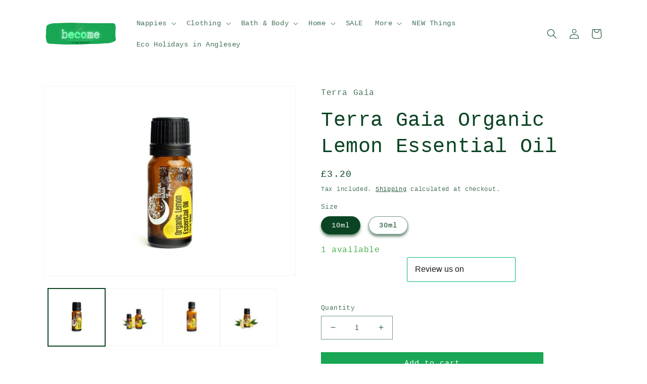

--- FILE ---
content_type: text/html; charset=utf-8
request_url: https://realnappylife.co.uk/products/terra-gaia-organic-lemon-essential-oil
body_size: 56376
content:
<!doctype html>
<html class="no-js" lang="en">
  <head>


    <meta charset="utf-8">
    <meta http-equiv="X-UA-Compatible" content="IE=edge">
    <meta name="viewport" content="width=device-width,initial-scale=1">
    <meta name="theme-color" content="">
    <link rel="canonical" href="https://b-eco-me.com/products/terra-gaia-organic-lemon-essential-oil">
    <link rel="preconnect" href="https://cdn.shopify.com" crossorigin><link rel="icon" type="image/png" href="//realnappylife.co.uk/cdn/shop/files/b__1_-removebg-preview.png?crop=center&height=32&v=1666173872&width=32"><title>
      Terra Gaia Organic Lemon Essential Oil
 &ndash; B-eco-me</title>

    
      <meta name="description" content="Organic essential oil with a delicate citrus scent pleasantly stimulates, harmonizes and improves mood. It is popular for remedying mental stress.  It helps with concentration. When diffused, it  keeps your house smelling crisp and clean. 100% organic quality - organic essential oils are all from organic-certified plan">
    

    

<meta property="og:site_name" content="B-eco-me">
<meta property="og:url" content="https://b-eco-me.com/products/terra-gaia-organic-lemon-essential-oil">
<meta property="og:title" content="Terra Gaia Organic Lemon Essential Oil">
<meta property="og:type" content="product">
<meta property="og:description" content="Organic essential oil with a delicate citrus scent pleasantly stimulates, harmonizes and improves mood. It is popular for remedying mental stress.  It helps with concentration. When diffused, it  keeps your house smelling crisp and clean. 100% organic quality - organic essential oils are all from organic-certified plan"><meta property="og:image" content="http://realnappylife.co.uk/cdn/shop/files/303-1_organic-essential-oil-lemon-3.png?v=1685717678">
  <meta property="og:image:secure_url" content="https://realnappylife.co.uk/cdn/shop/files/303-1_organic-essential-oil-lemon-3.png?v=1685717678">
  <meta property="og:image:width" content="1024">
  <meta property="og:image:height" content="768"><meta property="og:price:amount" content="3.20">
  <meta property="og:price:currency" content="GBP"><meta name="twitter:site" content="@b_eco_me"><meta name="twitter:card" content="summary_large_image">
<meta name="twitter:title" content="Terra Gaia Organic Lemon Essential Oil">
<meta name="twitter:description" content="Organic essential oil with a delicate citrus scent pleasantly stimulates, harmonizes and improves mood. It is popular for remedying mental stress.  It helps with concentration. When diffused, it  keeps your house smelling crisp and clean. 100% organic quality - organic essential oils are all from organic-certified plan">


    <script src="//realnappylife.co.uk/cdn/shop/t/8/assets/global.js?v=24850326154503943211657273849" defer="defer"></script>
    <script>window.performance && window.performance.mark && window.performance.mark('shopify.content_for_header.start');</script><meta name="google-site-verification" content="hGVMS_t0KNzPWrrcmaOPVvt03XcF8_lawS4XJPlRKHQ">
<meta name="google-site-verification" content="g7ddeSA-THagckF063Ahlw-TcCh2R6hocGZ8IvbDkR4">
<meta name="facebook-domain-verification" content="pctmsfms8ccthiwyuska1hg3cqtw92">
<meta name="google-site-verification" content="J2qnM7Gwgk5zTJ1VfGhb2ZpwUvXcuoRr-TaXviHJ_7Y">
<meta id="shopify-digital-wallet" name="shopify-digital-wallet" content="/26081230900/digital_wallets/dialog">
<meta name="shopify-checkout-api-token" content="0749402b91c3d3fe1e8fba90daf18f66">
<meta id="in-context-paypal-metadata" data-shop-id="26081230900" data-venmo-supported="false" data-environment="production" data-locale="en_US" data-paypal-v4="true" data-currency="GBP">
<link rel="alternate" hreflang="x-default" href="https://b-eco-me.com/products/terra-gaia-organic-lemon-essential-oil">
<link rel="alternate" hreflang="en" href="https://b-eco-me.com/products/terra-gaia-organic-lemon-essential-oil">
<link rel="alternate" hreflang="en-AX" href="https://becomezw.com/products/terra-gaia-organic-lemon-essential-oil">
<link rel="alternate" hreflang="en-AL" href="https://becomezw.com/products/terra-gaia-organic-lemon-essential-oil">
<link rel="alternate" hreflang="en-AD" href="https://becomezw.com/products/terra-gaia-organic-lemon-essential-oil">
<link rel="alternate" hreflang="en-AM" href="https://becomezw.com/products/terra-gaia-organic-lemon-essential-oil">
<link rel="alternate" hreflang="en-AT" href="https://becomezw.com/products/terra-gaia-organic-lemon-essential-oil">
<link rel="alternate" hreflang="en-BY" href="https://becomezw.com/products/terra-gaia-organic-lemon-essential-oil">
<link rel="alternate" hreflang="en-BE" href="https://becomezw.com/products/terra-gaia-organic-lemon-essential-oil">
<link rel="alternate" hreflang="en-BA" href="https://becomezw.com/products/terra-gaia-organic-lemon-essential-oil">
<link rel="alternate" hreflang="en-BG" href="https://becomezw.com/products/terra-gaia-organic-lemon-essential-oil">
<link rel="alternate" hreflang="en-HR" href="https://becomezw.com/products/terra-gaia-organic-lemon-essential-oil">
<link rel="alternate" hreflang="en-CY" href="https://becomezw.com/products/terra-gaia-organic-lemon-essential-oil">
<link rel="alternate" hreflang="en-CZ" href="https://becomezw.com/products/terra-gaia-organic-lemon-essential-oil">
<link rel="alternate" hreflang="en-DK" href="https://becomezw.com/products/terra-gaia-organic-lemon-essential-oil">
<link rel="alternate" hreflang="en-EE" href="https://becomezw.com/products/terra-gaia-organic-lemon-essential-oil">
<link rel="alternate" hreflang="en-FO" href="https://becomezw.com/products/terra-gaia-organic-lemon-essential-oil">
<link rel="alternate" hreflang="en-FI" href="https://becomezw.com/products/terra-gaia-organic-lemon-essential-oil">
<link rel="alternate" hreflang="en-FR" href="https://becomezw.com/products/terra-gaia-organic-lemon-essential-oil">
<link rel="alternate" hreflang="en-GE" href="https://becomezw.com/products/terra-gaia-organic-lemon-essential-oil">
<link rel="alternate" hreflang="en-DE" href="https://becomezw.com/products/terra-gaia-organic-lemon-essential-oil">
<link rel="alternate" hreflang="en-GI" href="https://becomezw.com/products/terra-gaia-organic-lemon-essential-oil">
<link rel="alternate" hreflang="en-GR" href="https://becomezw.com/products/terra-gaia-organic-lemon-essential-oil">
<link rel="alternate" hreflang="en-GL" href="https://becomezw.com/products/terra-gaia-organic-lemon-essential-oil">
<link rel="alternate" hreflang="en-GP" href="https://becomezw.com/products/terra-gaia-organic-lemon-essential-oil">
<link rel="alternate" hreflang="en-HU" href="https://becomezw.com/products/terra-gaia-organic-lemon-essential-oil">
<link rel="alternate" hreflang="en-IS" href="https://becomezw.com/products/terra-gaia-organic-lemon-essential-oil">
<link rel="alternate" hreflang="en-IE" href="https://becomezw.com/products/terra-gaia-organic-lemon-essential-oil">
<link rel="alternate" hreflang="en-IT" href="https://becomezw.com/products/terra-gaia-organic-lemon-essential-oil">
<link rel="alternate" hreflang="en-XK" href="https://becomezw.com/products/terra-gaia-organic-lemon-essential-oil">
<link rel="alternate" hreflang="en-LV" href="https://becomezw.com/products/terra-gaia-organic-lemon-essential-oil">
<link rel="alternate" hreflang="en-LI" href="https://becomezw.com/products/terra-gaia-organic-lemon-essential-oil">
<link rel="alternate" hreflang="en-LT" href="https://becomezw.com/products/terra-gaia-organic-lemon-essential-oil">
<link rel="alternate" hreflang="en-LU" href="https://becomezw.com/products/terra-gaia-organic-lemon-essential-oil">
<link rel="alternate" hreflang="en-MK" href="https://becomezw.com/products/terra-gaia-organic-lemon-essential-oil">
<link rel="alternate" hreflang="en-MT" href="https://becomezw.com/products/terra-gaia-organic-lemon-essential-oil">
<link rel="alternate" hreflang="en-YT" href="https://becomezw.com/products/terra-gaia-organic-lemon-essential-oil">
<link rel="alternate" hreflang="en-MD" href="https://becomezw.com/products/terra-gaia-organic-lemon-essential-oil">
<link rel="alternate" hreflang="en-MC" href="https://becomezw.com/products/terra-gaia-organic-lemon-essential-oil">
<link rel="alternate" hreflang="en-ME" href="https://becomezw.com/products/terra-gaia-organic-lemon-essential-oil">
<link rel="alternate" hreflang="en-NL" href="https://becomezw.com/products/terra-gaia-organic-lemon-essential-oil">
<link rel="alternate" hreflang="en-NO" href="https://becomezw.com/products/terra-gaia-organic-lemon-essential-oil">
<link rel="alternate" hreflang="en-PL" href="https://becomezw.com/products/terra-gaia-organic-lemon-essential-oil">
<link rel="alternate" hreflang="en-PT" href="https://becomezw.com/products/terra-gaia-organic-lemon-essential-oil">
<link rel="alternate" hreflang="en-RE" href="https://becomezw.com/products/terra-gaia-organic-lemon-essential-oil">
<link rel="alternate" hreflang="en-RO" href="https://becomezw.com/products/terra-gaia-organic-lemon-essential-oil">
<link rel="alternate" hreflang="en-SM" href="https://becomezw.com/products/terra-gaia-organic-lemon-essential-oil">
<link rel="alternate" hreflang="en-RS" href="https://becomezw.com/products/terra-gaia-organic-lemon-essential-oil">
<link rel="alternate" hreflang="en-SK" href="https://becomezw.com/products/terra-gaia-organic-lemon-essential-oil">
<link rel="alternate" hreflang="en-SI" href="https://becomezw.com/products/terra-gaia-organic-lemon-essential-oil">
<link rel="alternate" hreflang="en-ES" href="https://becomezw.com/products/terra-gaia-organic-lemon-essential-oil">
<link rel="alternate" hreflang="en-SJ" href="https://becomezw.com/products/terra-gaia-organic-lemon-essential-oil">
<link rel="alternate" hreflang="en-SE" href="https://becomezw.com/products/terra-gaia-organic-lemon-essential-oil">
<link rel="alternate" hreflang="en-CH" href="https://becomezw.com/products/terra-gaia-organic-lemon-essential-oil">
<link rel="alternate" hreflang="en-TR" href="https://becomezw.com/products/terra-gaia-organic-lemon-essential-oil">
<link rel="alternate" hreflang="en-UA" href="https://becomezw.com/products/terra-gaia-organic-lemon-essential-oil">
<link rel="alternate" hreflang="en-VA" href="https://becomezw.com/products/terra-gaia-organic-lemon-essential-oil">
<link rel="alternate" type="application/json+oembed" href="https://b-eco-me.com/products/terra-gaia-organic-lemon-essential-oil.oembed">
<script async="async" src="/checkouts/internal/preloads.js?locale=en-GB"></script>
<link rel="preconnect" href="https://shop.app" crossorigin="anonymous">
<script async="async" src="https://shop.app/checkouts/internal/preloads.js?locale=en-GB&shop_id=26081230900" crossorigin="anonymous"></script>
<script id="apple-pay-shop-capabilities" type="application/json">{"shopId":26081230900,"countryCode":"GB","currencyCode":"GBP","merchantCapabilities":["supports3DS"],"merchantId":"gid:\/\/shopify\/Shop\/26081230900","merchantName":"B-eco-me","requiredBillingContactFields":["postalAddress","email","phone"],"requiredShippingContactFields":["postalAddress","email","phone"],"shippingType":"shipping","supportedNetworks":["visa","maestro","masterCard","amex","discover","elo"],"total":{"type":"pending","label":"B-eco-me","amount":"1.00"},"shopifyPaymentsEnabled":true,"supportsSubscriptions":true}</script>
<script id="shopify-features" type="application/json">{"accessToken":"0749402b91c3d3fe1e8fba90daf18f66","betas":["rich-media-storefront-analytics"],"domain":"realnappylife.co.uk","predictiveSearch":true,"shopId":26081230900,"locale":"en"}</script>
<script>var Shopify = Shopify || {};
Shopify.shop = "the-real-nappy-cafe.myshopify.com";
Shopify.locale = "en";
Shopify.currency = {"active":"GBP","rate":"1.0"};
Shopify.country = "GB";
Shopify.theme = {"name":"Dawn","id":133844238592,"schema_name":"Dawn","schema_version":"6.0.2","theme_store_id":887,"role":"main"};
Shopify.theme.handle = "null";
Shopify.theme.style = {"id":null,"handle":null};
Shopify.cdnHost = "realnappylife.co.uk/cdn";
Shopify.routes = Shopify.routes || {};
Shopify.routes.root = "/";</script>
<script type="module">!function(o){(o.Shopify=o.Shopify||{}).modules=!0}(window);</script>
<script>!function(o){function n(){var o=[];function n(){o.push(Array.prototype.slice.apply(arguments))}return n.q=o,n}var t=o.Shopify=o.Shopify||{};t.loadFeatures=n(),t.autoloadFeatures=n()}(window);</script>
<script>
  window.ShopifyPay = window.ShopifyPay || {};
  window.ShopifyPay.apiHost = "shop.app\/pay";
  window.ShopifyPay.redirectState = null;
</script>
<script id="shop-js-analytics" type="application/json">{"pageType":"product"}</script>
<script defer="defer" async type="module" src="//realnappylife.co.uk/cdn/shopifycloud/shop-js/modules/v2/client.init-shop-cart-sync_BN7fPSNr.en.esm.js"></script>
<script defer="defer" async type="module" src="//realnappylife.co.uk/cdn/shopifycloud/shop-js/modules/v2/chunk.common_Cbph3Kss.esm.js"></script>
<script defer="defer" async type="module" src="//realnappylife.co.uk/cdn/shopifycloud/shop-js/modules/v2/chunk.modal_DKumMAJ1.esm.js"></script>
<script type="module">
  await import("//realnappylife.co.uk/cdn/shopifycloud/shop-js/modules/v2/client.init-shop-cart-sync_BN7fPSNr.en.esm.js");
await import("//realnappylife.co.uk/cdn/shopifycloud/shop-js/modules/v2/chunk.common_Cbph3Kss.esm.js");
await import("//realnappylife.co.uk/cdn/shopifycloud/shop-js/modules/v2/chunk.modal_DKumMAJ1.esm.js");

  window.Shopify.SignInWithShop?.initShopCartSync?.({"fedCMEnabled":true,"windoidEnabled":true});

</script>
<script>
  window.Shopify = window.Shopify || {};
  if (!window.Shopify.featureAssets) window.Shopify.featureAssets = {};
  window.Shopify.featureAssets['shop-js'] = {"shop-cart-sync":["modules/v2/client.shop-cart-sync_CJVUk8Jm.en.esm.js","modules/v2/chunk.common_Cbph3Kss.esm.js","modules/v2/chunk.modal_DKumMAJ1.esm.js"],"init-fed-cm":["modules/v2/client.init-fed-cm_7Fvt41F4.en.esm.js","modules/v2/chunk.common_Cbph3Kss.esm.js","modules/v2/chunk.modal_DKumMAJ1.esm.js"],"init-shop-email-lookup-coordinator":["modules/v2/client.init-shop-email-lookup-coordinator_Cc088_bR.en.esm.js","modules/v2/chunk.common_Cbph3Kss.esm.js","modules/v2/chunk.modal_DKumMAJ1.esm.js"],"init-windoid":["modules/v2/client.init-windoid_hPopwJRj.en.esm.js","modules/v2/chunk.common_Cbph3Kss.esm.js","modules/v2/chunk.modal_DKumMAJ1.esm.js"],"shop-button":["modules/v2/client.shop-button_B0jaPSNF.en.esm.js","modules/v2/chunk.common_Cbph3Kss.esm.js","modules/v2/chunk.modal_DKumMAJ1.esm.js"],"shop-cash-offers":["modules/v2/client.shop-cash-offers_DPIskqss.en.esm.js","modules/v2/chunk.common_Cbph3Kss.esm.js","modules/v2/chunk.modal_DKumMAJ1.esm.js"],"shop-toast-manager":["modules/v2/client.shop-toast-manager_CK7RT69O.en.esm.js","modules/v2/chunk.common_Cbph3Kss.esm.js","modules/v2/chunk.modal_DKumMAJ1.esm.js"],"init-shop-cart-sync":["modules/v2/client.init-shop-cart-sync_BN7fPSNr.en.esm.js","modules/v2/chunk.common_Cbph3Kss.esm.js","modules/v2/chunk.modal_DKumMAJ1.esm.js"],"init-customer-accounts-sign-up":["modules/v2/client.init-customer-accounts-sign-up_CfPf4CXf.en.esm.js","modules/v2/client.shop-login-button_DeIztwXF.en.esm.js","modules/v2/chunk.common_Cbph3Kss.esm.js","modules/v2/chunk.modal_DKumMAJ1.esm.js"],"pay-button":["modules/v2/client.pay-button_CgIwFSYN.en.esm.js","modules/v2/chunk.common_Cbph3Kss.esm.js","modules/v2/chunk.modal_DKumMAJ1.esm.js"],"init-customer-accounts":["modules/v2/client.init-customer-accounts_DQ3x16JI.en.esm.js","modules/v2/client.shop-login-button_DeIztwXF.en.esm.js","modules/v2/chunk.common_Cbph3Kss.esm.js","modules/v2/chunk.modal_DKumMAJ1.esm.js"],"avatar":["modules/v2/client.avatar_BTnouDA3.en.esm.js"],"init-shop-for-new-customer-accounts":["modules/v2/client.init-shop-for-new-customer-accounts_CsZy_esa.en.esm.js","modules/v2/client.shop-login-button_DeIztwXF.en.esm.js","modules/v2/chunk.common_Cbph3Kss.esm.js","modules/v2/chunk.modal_DKumMAJ1.esm.js"],"shop-follow-button":["modules/v2/client.shop-follow-button_BRMJjgGd.en.esm.js","modules/v2/chunk.common_Cbph3Kss.esm.js","modules/v2/chunk.modal_DKumMAJ1.esm.js"],"checkout-modal":["modules/v2/client.checkout-modal_B9Drz_yf.en.esm.js","modules/v2/chunk.common_Cbph3Kss.esm.js","modules/v2/chunk.modal_DKumMAJ1.esm.js"],"shop-login-button":["modules/v2/client.shop-login-button_DeIztwXF.en.esm.js","modules/v2/chunk.common_Cbph3Kss.esm.js","modules/v2/chunk.modal_DKumMAJ1.esm.js"],"lead-capture":["modules/v2/client.lead-capture_DXYzFM3R.en.esm.js","modules/v2/chunk.common_Cbph3Kss.esm.js","modules/v2/chunk.modal_DKumMAJ1.esm.js"],"shop-login":["modules/v2/client.shop-login_CA5pJqmO.en.esm.js","modules/v2/chunk.common_Cbph3Kss.esm.js","modules/v2/chunk.modal_DKumMAJ1.esm.js"],"payment-terms":["modules/v2/client.payment-terms_BxzfvcZJ.en.esm.js","modules/v2/chunk.common_Cbph3Kss.esm.js","modules/v2/chunk.modal_DKumMAJ1.esm.js"]};
</script>
<script>(function() {
  var isLoaded = false;
  function asyncLoad() {
    if (isLoaded) return;
    isLoaded = true;
    var urls = ["https:\/\/formbuilder.hulkapps.com\/skeletopapp.js?shop=the-real-nappy-cafe.myshopify.com","https:\/\/neon.stock-sync.com\/neon\/widget.js?shop=the-real-nappy-cafe.myshopify.com","\/\/d1liekpayvooaz.cloudfront.net\/apps\/customizery\/customizery.js?shop=the-real-nappy-cafe.myshopify.com","https:\/\/cdn-app.sealsubscriptions.com\/shopify\/public\/js\/sealsubscriptions.js?shop=the-real-nappy-cafe.myshopify.com","https:\/\/static2.rapidsearch.dev\/resultpage.js?shop=the-real-nappy-cafe.myshopify.com","https:\/\/cloudsearch-1f874.kxcdn.com\/shopify.js?shop=the-real-nappy-cafe.myshopify.com","\/\/cdn.shopify.com\/proxy\/b797eacdf75cdbdf0ce54462ba989fa8bda9333dbe320feaea247915d37ea39c\/api.goaffpro.com\/loader.js?shop=the-real-nappy-cafe.myshopify.com\u0026sp-cache-control=cHVibGljLCBtYXgtYWdlPTkwMA","https:\/\/ecommplugins-scripts.trustpilot.com\/v2.1\/js\/header.min.js?settings=eyJrZXkiOiJDdnBNR0VLeHNLWFJmTXhLIiwicyI6InNrdSJ9\u0026v=2.5\u0026shop=the-real-nappy-cafe.myshopify.com","https:\/\/ecommplugins-trustboxsettings.trustpilot.com\/the-real-nappy-cafe.myshopify.com.js?settings=1685019391666\u0026shop=the-real-nappy-cafe.myshopify.com","https:\/\/widget.trustpilot.com\/bootstrap\/v5\/tp.widget.sync.bootstrap.min.js?shop=the-real-nappy-cafe.myshopify.com","https:\/\/widget.trustpilot.com\/bootstrap\/v5\/tp.widget.sync.bootstrap.min.js?shop=the-real-nappy-cafe.myshopify.com"];
    for (var i = 0; i < urls.length; i++) {
      var s = document.createElement('script');
      s.type = 'text/javascript';
      s.async = true;
      s.src = urls[i];
      var x = document.getElementsByTagName('script')[0];
      x.parentNode.insertBefore(s, x);
    }
  };
  if(window.attachEvent) {
    window.attachEvent('onload', asyncLoad);
  } else {
    window.addEventListener('load', asyncLoad, false);
  }
})();</script>
<script id="__st">var __st={"a":26081230900,"offset":0,"reqid":"f24266ea-15c2-479b-b858-25bd7f5ef4fd-1769925216","pageurl":"realnappylife.co.uk\/products\/terra-gaia-organic-lemon-essential-oil","u":"5334bd58163f","p":"product","rtyp":"product","rid":8204870582528};</script>
<script>window.ShopifyPaypalV4VisibilityTracking = true;</script>
<script id="form-persister">!function(){'use strict';const t='contact',e='new_comment',n=[[t,t],['blogs',e],['comments',e],[t,'customer']],o='password',r='form_key',c=['recaptcha-v3-token','g-recaptcha-response','h-captcha-response',o],s=()=>{try{return window.sessionStorage}catch{return}},i='__shopify_v',u=t=>t.elements[r],a=function(){const t=[...n].map((([t,e])=>`form[action*='/${t}']:not([data-nocaptcha='true']) input[name='form_type'][value='${e}']`)).join(',');var e;return e=t,()=>e?[...document.querySelectorAll(e)].map((t=>t.form)):[]}();function m(t){const e=u(t);a().includes(t)&&(!e||!e.value)&&function(t){try{if(!s())return;!function(t){const e=s();if(!e)return;const n=u(t);if(!n)return;const o=n.value;o&&e.removeItem(o)}(t);const e=Array.from(Array(32),(()=>Math.random().toString(36)[2])).join('');!function(t,e){u(t)||t.append(Object.assign(document.createElement('input'),{type:'hidden',name:r})),t.elements[r].value=e}(t,e),function(t,e){const n=s();if(!n)return;const r=[...t.querySelectorAll(`input[type='${o}']`)].map((({name:t})=>t)),u=[...c,...r],a={};for(const[o,c]of new FormData(t).entries())u.includes(o)||(a[o]=c);n.setItem(e,JSON.stringify({[i]:1,action:t.action,data:a}))}(t,e)}catch(e){console.error('failed to persist form',e)}}(t)}const f=t=>{if('true'===t.dataset.persistBound)return;const e=function(t,e){const n=function(t){return'function'==typeof t.submit?t.submit:HTMLFormElement.prototype.submit}(t).bind(t);return function(){let t;return()=>{t||(t=!0,(()=>{try{e(),n()}catch(t){(t=>{console.error('form submit failed',t)})(t)}})(),setTimeout((()=>t=!1),250))}}()}(t,(()=>{m(t)}));!function(t,e){if('function'==typeof t.submit&&'function'==typeof e)try{t.submit=e}catch{}}(t,e),t.addEventListener('submit',(t=>{t.preventDefault(),e()})),t.dataset.persistBound='true'};!function(){function t(t){const e=(t=>{const e=t.target;return e instanceof HTMLFormElement?e:e&&e.form})(t);e&&m(e)}document.addEventListener('submit',t),document.addEventListener('DOMContentLoaded',(()=>{const e=a();for(const t of e)f(t);var n;n=document.body,new window.MutationObserver((t=>{for(const e of t)if('childList'===e.type&&e.addedNodes.length)for(const t of e.addedNodes)1===t.nodeType&&'FORM'===t.tagName&&a().includes(t)&&f(t)})).observe(n,{childList:!0,subtree:!0,attributes:!1}),document.removeEventListener('submit',t)}))}()}();</script>
<script integrity="sha256-4kQ18oKyAcykRKYeNunJcIwy7WH5gtpwJnB7kiuLZ1E=" data-source-attribution="shopify.loadfeatures" defer="defer" src="//realnappylife.co.uk/cdn/shopifycloud/storefront/assets/storefront/load_feature-a0a9edcb.js" crossorigin="anonymous"></script>
<script crossorigin="anonymous" defer="defer" src="//realnappylife.co.uk/cdn/shopifycloud/storefront/assets/shopify_pay/storefront-65b4c6d7.js?v=20250812"></script>
<script data-source-attribution="shopify.dynamic_checkout.dynamic.init">var Shopify=Shopify||{};Shopify.PaymentButton=Shopify.PaymentButton||{isStorefrontPortableWallets:!0,init:function(){window.Shopify.PaymentButton.init=function(){};var t=document.createElement("script");t.src="https://realnappylife.co.uk/cdn/shopifycloud/portable-wallets/latest/portable-wallets.en.js",t.type="module",document.head.appendChild(t)}};
</script>
<script data-source-attribution="shopify.dynamic_checkout.buyer_consent">
  function portableWalletsHideBuyerConsent(e){var t=document.getElementById("shopify-buyer-consent"),n=document.getElementById("shopify-subscription-policy-button");t&&n&&(t.classList.add("hidden"),t.setAttribute("aria-hidden","true"),n.removeEventListener("click",e))}function portableWalletsShowBuyerConsent(e){var t=document.getElementById("shopify-buyer-consent"),n=document.getElementById("shopify-subscription-policy-button");t&&n&&(t.classList.remove("hidden"),t.removeAttribute("aria-hidden"),n.addEventListener("click",e))}window.Shopify?.PaymentButton&&(window.Shopify.PaymentButton.hideBuyerConsent=portableWalletsHideBuyerConsent,window.Shopify.PaymentButton.showBuyerConsent=portableWalletsShowBuyerConsent);
</script>
<script data-source-attribution="shopify.dynamic_checkout.cart.bootstrap">document.addEventListener("DOMContentLoaded",(function(){function t(){return document.querySelector("shopify-accelerated-checkout-cart, shopify-accelerated-checkout")}if(t())Shopify.PaymentButton.init();else{new MutationObserver((function(e,n){t()&&(Shopify.PaymentButton.init(),n.disconnect())})).observe(document.body,{childList:!0,subtree:!0})}}));
</script>
<script id='scb4127' type='text/javascript' async='' src='https://realnappylife.co.uk/cdn/shopifycloud/privacy-banner/storefront-banner.js'></script><link id="shopify-accelerated-checkout-styles" rel="stylesheet" media="screen" href="https://realnappylife.co.uk/cdn/shopifycloud/portable-wallets/latest/accelerated-checkout-backwards-compat.css" crossorigin="anonymous">
<style id="shopify-accelerated-checkout-cart">
        #shopify-buyer-consent {
  margin-top: 1em;
  display: inline-block;
  width: 100%;
}

#shopify-buyer-consent.hidden {
  display: none;
}

#shopify-subscription-policy-button {
  background: none;
  border: none;
  padding: 0;
  text-decoration: underline;
  font-size: inherit;
  cursor: pointer;
}

#shopify-subscription-policy-button::before {
  box-shadow: none;
}

      </style>
<script id="sections-script" data-sections="product-recommendations,header,footer" defer="defer" src="//realnappylife.co.uk/cdn/shop/t/8/compiled_assets/scripts.js?v=4713"></script>
<script>window.performance && window.performance.mark && window.performance.mark('shopify.content_for_header.end');</script>


    <style data-shopify>
      
      
      
      
      

      :root {
        --font-body-family: "SF Mono", Menlo, Consolas, Monaco, Liberation Mono, Lucida Console, monospace, Apple Color Emoji, Segoe UI Emoji, Segoe UI Symbol;
        --font-body-style: normal;
        --font-body-weight: 400;
        --font-body-weight-bold: 700;

        --font-heading-family: "SF Mono", Menlo, Consolas, Monaco, Liberation Mono, Lucida Console, monospace, Apple Color Emoji, Segoe UI Emoji, Segoe UI Symbol;
        --font-heading-style: normal;
        --font-heading-weight: 400;

        --font-body-scale: 1.0;
        --font-heading-scale: 1.0;

        --color-base-text: 11, 68, 35;
        --color-shadow: 11, 68, 35;
        --color-base-background-1: 255, 255, 255;
        --color-base-background-2: 177, 212, 192;
        --color-base-solid-button-labels: 255, 255, 255;
        --color-base-outline-button-labels: 11, 68, 35;
        --color-base-accent-1: 25, 166, 85;
        --color-base-accent-2: 177, 212, 192;
        --payment-terms-background-color: #fff;

        --gradient-base-background-1: #fff;
        --gradient-base-background-2: #b1d4c0;
        --gradient-base-accent-1: #19a655;
        --gradient-base-accent-2: #b1d4c0;

        --media-padding: px;
        --media-border-opacity: 0.05;
        --media-border-width: 1px;
        --media-radius: 0px;
        --media-shadow-opacity: 0.0;
        --media-shadow-horizontal-offset: 0px;
        --media-shadow-vertical-offset: 0px;
        --media-shadow-blur-radius: 5px;
        --media-shadow-visible: 0;

        --page-width: 120rem;
        --page-width-margin: 0rem;

        --card-image-padding: 0.0rem;
        --card-corner-radius: 0.0rem;
        --card-text-alignment: left;
        --card-border-width: 0.0rem;
        --card-border-opacity: 0.1;
        --card-shadow-opacity: 0.0;
        --card-shadow-visible: 0;
        --card-shadow-horizontal-offset: 0.0rem;
        --card-shadow-vertical-offset: 0.4rem;
        --card-shadow-blur-radius: 0.5rem;

        --badge-corner-radius: 4.0rem;

        --popup-border-width: 1px;
        --popup-border-opacity: 0.1;
        --popup-corner-radius: 0px;
        --popup-shadow-opacity: 0.0;
        --popup-shadow-horizontal-offset: 0px;
        --popup-shadow-vertical-offset: 4px;
        --popup-shadow-blur-radius: 5px;

        --drawer-border-width: 1px;
        --drawer-border-opacity: 0.1;
        --drawer-shadow-opacity: 0.0;
        --drawer-shadow-horizontal-offset: 0px;
        --drawer-shadow-vertical-offset: 4px;
        --drawer-shadow-blur-radius: 5px;

        --spacing-sections-desktop: 0px;
        --spacing-sections-mobile: 0px;

        --grid-desktop-vertical-spacing: 8px;
        --grid-desktop-horizontal-spacing: 8px;
        --grid-mobile-vertical-spacing: 4px;
        --grid-mobile-horizontal-spacing: 4px;

        --text-boxes-border-opacity: 0.1;
        --text-boxes-border-width: 0px;
        --text-boxes-radius: 0px;
        --text-boxes-shadow-opacity: 0.0;
        --text-boxes-shadow-visible: 0;
        --text-boxes-shadow-horizontal-offset: 0px;
        --text-boxes-shadow-vertical-offset: 4px;
        --text-boxes-shadow-blur-radius: 5px;

        --buttons-radius: 0px;
        --buttons-radius-outset: 0px;
        --buttons-border-width: 1px;
        --buttons-border-opacity: 1.0;
        --buttons-shadow-opacity: 0.0;
        --buttons-shadow-visible: 0;
        --buttons-shadow-horizontal-offset: 0px;
        --buttons-shadow-vertical-offset: 4px;
        --buttons-shadow-blur-radius: 5px;
        --buttons-border-offset: 0px;

        --inputs-radius: 0px;
        --inputs-border-width: 1px;
        --inputs-border-opacity: 0.55;
        --inputs-shadow-opacity: 0.0;
        --inputs-shadow-horizontal-offset: 0px;
        --inputs-margin-offset: 0px;
        --inputs-shadow-vertical-offset: 4px;
        --inputs-shadow-blur-radius: 5px;
        --inputs-radius-outset: 0px;

        --variant-pills-radius: 40px;
        --variant-pills-border-width: 1px;
        --variant-pills-border-opacity: 0.55;
        --variant-pills-shadow-opacity: 0.6;
        --variant-pills-shadow-horizontal-offset: 0px;
        --variant-pills-shadow-vertical-offset: 4px;
        --variant-pills-shadow-blur-radius: 5px;
      }

      *,
      *::before,
      *::after {
        box-sizing: inherit;
      }

      html {
        box-sizing: border-box;
        font-size: calc(var(--font-body-scale) * 62.5%);
        height: 100%;
      }

      body {
        display: grid;
        grid-template-rows: auto auto 1fr auto;
        grid-template-columns: 100%;
        min-height: 100%;
        margin: 0;
        font-size: 1.5rem;
        letter-spacing: 0.06rem;
        line-height: calc(1 + 0.8 / var(--font-body-scale));
        font-family: var(--font-body-family);
        font-style: var(--font-body-style);
        font-weight: var(--font-body-weight);
      }

      @media screen and (min-width: 750px) {
        body {
          font-size: 1.6rem;
        }
      }
    </style>

    <link href="//realnappylife.co.uk/cdn/shop/t/8/assets/base.css?v=19666067365360246481657273849" rel="stylesheet" type="text/css" media="all" />
<link rel="stylesheet" href="//realnappylife.co.uk/cdn/shop/t/8/assets/component-predictive-search.css?v=165644661289088488651657273848" media="print" onload="this.media='all'"><script>document.documentElement.className = document.documentElement.className.replace('no-js', 'js');
    if (Shopify.designMode) {
      document.documentElement.classList.add('shopify-design-mode');
    }
    </script>
    


  <script type="text/javascript">
    window.RapidSearchAdmin = false;
  </script>


<!-- BEGIN app block: shopify://apps/ta-labels-badges/blocks/bss-pl-config-data/91bfe765-b604-49a1-805e-3599fa600b24 --><script
    id='bss-pl-config-data'
>
	let TAE_StoreId = "";
	if (typeof BSS_PL == 'undefined' || TAE_StoreId !== "") {
  		var BSS_PL = {};
		BSS_PL.storeId = null;
		BSS_PL.currentPlan = null;
		BSS_PL.apiServerProduction = null;
		BSS_PL.publicAccessToken = null;
		BSS_PL.customerTags = "null";
		BSS_PL.customerId = "null";
		BSS_PL.storeIdCustomOld = null;
		BSS_PL.storeIdOldWIthPriority = null;
		BSS_PL.storeIdOptimizeAppendLabel = null
		BSS_PL.optimizeCodeIds = null; 
		BSS_PL.extendedFeatureIds = null;
		BSS_PL.integration = null;
		BSS_PL.settingsData  = null;
		BSS_PL.configProductMetafields = null;
		BSS_PL.configVariantMetafields = null;
		
		BSS_PL.configData = [].concat();

		
		BSS_PL.configDataBanner = [].concat();

		
		BSS_PL.configDataPopup = [].concat();

		
		BSS_PL.configDataLabelGroup = [].concat();
		
		
		BSS_PL.collectionID = ``;
		BSS_PL.collectionHandle = ``;
		BSS_PL.collectionTitle = ``;

		
		BSS_PL.conditionConfigData = [].concat();
	}
</script>




<style>
    
    
</style>

<script>
    function bssLoadScripts(src, callback, isDefer = false) {
        const scriptTag = document.createElement('script');
        document.head.appendChild(scriptTag);
        scriptTag.src = src;
        if (isDefer) {
            scriptTag.defer = true;
        } else {
            scriptTag.async = true;
        }
        if (callback) {
            scriptTag.addEventListener('load', function () {
                callback();
            });
        }
    }
    const scriptUrls = [
        "https://cdn.shopify.com/extensions/019c0e6f-86c2-78fa-a9d8-74b6f6a22991/product-label-571/assets/bss-pl-init-helper.js",
        "https://cdn.shopify.com/extensions/019c0e6f-86c2-78fa-a9d8-74b6f6a22991/product-label-571/assets/bss-pl-init-config-run-scripts.js",
    ];
    Promise.all(scriptUrls.map((script) => new Promise((resolve) => bssLoadScripts(script, resolve)))).then((res) => {
        console.log('BSS scripts loaded');
        window.bssScriptsLoaded = true;
    });

	function bssInitScripts() {
		if (BSS_PL.configData.length) {
			const enabledFeature = [
				{ type: 1, script: "https://cdn.shopify.com/extensions/019c0e6f-86c2-78fa-a9d8-74b6f6a22991/product-label-571/assets/bss-pl-init-for-label.js" },
				{ type: 2, badge: [0, 7, 8], script: "https://cdn.shopify.com/extensions/019c0e6f-86c2-78fa-a9d8-74b6f6a22991/product-label-571/assets/bss-pl-init-for-badge-product-name.js" },
				{ type: 2, badge: [1, 11], script: "https://cdn.shopify.com/extensions/019c0e6f-86c2-78fa-a9d8-74b6f6a22991/product-label-571/assets/bss-pl-init-for-badge-product-image.js" },
				{ type: 2, badge: 2, script: "https://cdn.shopify.com/extensions/019c0e6f-86c2-78fa-a9d8-74b6f6a22991/product-label-571/assets/bss-pl-init-for-badge-custom-selector.js" },
				{ type: 2, badge: [3, 9, 10], script: "https://cdn.shopify.com/extensions/019c0e6f-86c2-78fa-a9d8-74b6f6a22991/product-label-571/assets/bss-pl-init-for-badge-price.js" },
				{ type: 2, badge: 4, script: "https://cdn.shopify.com/extensions/019c0e6f-86c2-78fa-a9d8-74b6f6a22991/product-label-571/assets/bss-pl-init-for-badge-add-to-cart-btn.js" },
				{ type: 2, badge: 5, script: "https://cdn.shopify.com/extensions/019c0e6f-86c2-78fa-a9d8-74b6f6a22991/product-label-571/assets/bss-pl-init-for-badge-quantity-box.js" },
				{ type: 2, badge: 6, script: "https://cdn.shopify.com/extensions/019c0e6f-86c2-78fa-a9d8-74b6f6a22991/product-label-571/assets/bss-pl-init-for-badge-buy-it-now-btn.js" }
			]
				.filter(({ type, badge }) => BSS_PL.configData.some(item => item.label_type === type && (badge === undefined || (Array.isArray(badge) ? badge.includes(item.badge_type) : item.badge_type === badge))) || (type === 1 && BSS_PL.configDataLabelGroup && BSS_PL.configDataLabelGroup.length))
				.map(({ script }) => script);
				
            enabledFeature.forEach((src) => bssLoadScripts(src));

            if (enabledFeature.length) {
                const src = "https://cdn.shopify.com/extensions/019c0e6f-86c2-78fa-a9d8-74b6f6a22991/product-label-571/assets/bss-product-label-js.js";
                bssLoadScripts(src);
            }
        }

        if (BSS_PL.configDataBanner && BSS_PL.configDataBanner.length) {
            const src = "https://cdn.shopify.com/extensions/019c0e6f-86c2-78fa-a9d8-74b6f6a22991/product-label-571/assets/bss-product-label-banner.js";
            bssLoadScripts(src);
        }

        if (BSS_PL.configDataPopup && BSS_PL.configDataPopup.length) {
            const src = "https://cdn.shopify.com/extensions/019c0e6f-86c2-78fa-a9d8-74b6f6a22991/product-label-571/assets/bss-product-label-popup.js";
            bssLoadScripts(src);
        }

        if (window.location.search.includes('bss-pl-custom-selector')) {
            const src = "https://cdn.shopify.com/extensions/019c0e6f-86c2-78fa-a9d8-74b6f6a22991/product-label-571/assets/bss-product-label-custom-position.js";
            bssLoadScripts(src, null, true);
        }
    }
    bssInitScripts();
</script>


<!-- END app block --><!-- BEGIN app block: shopify://apps/hulk-form-builder/blocks/app-embed/b6b8dd14-356b-4725-a4ed-77232212b3c3 --><!-- BEGIN app snippet: hulkapps-formbuilder-theme-ext --><script type="text/javascript">
  
  if (typeof window.formbuilder_customer != "object") {
        window.formbuilder_customer = {}
  }

  window.hulkFormBuilder = {
    form_data: {},
    shop_data: {"shop_h_cNkNghemQlkw70oyAotg":{"shop_uuid":"h_cNkNghemQlkw70oyAotg","shop_timezone":"Europe\/London","shop_id":29360,"shop_is_after_submit_enabled":true,"shop_shopify_plan":"Basic","shop_shopify_domain":"the-real-nappy-cafe.myshopify.com","shop_created_at":"2020-02-05T07:11:36.239-06:00","is_skip_metafield":false,"shop_deleted":false,"shop_disabled":false}},
    settings_data: {"shop_settings":{"shop_customise_msgs":[],"default_customise_msgs":{"is_required":"is required","thank_you":"Thank you! The form was submitted successfully.","processing":"Processing...","valid_data":"Please provide valid data","valid_email":"Provide valid email format","valid_tags":"HTML Tags are not allowed","valid_phone":"Provide valid phone number","valid_captcha":"Please provide valid captcha response","valid_url":"Provide valid URL","only_number_alloud":"Provide valid number in","number_less":"must be less than","number_more":"must be more than","image_must_less":"Image must be less than 20MB","image_number":"Images allowed","image_extension":"Invalid extension! Please provide image file","error_image_upload":"Error in image upload. Please try again.","error_file_upload":"Error in file upload. Please try again.","your_response":"Your response","error_form_submit":"Error occur.Please try again after sometime.","email_submitted":"Form with this email is already submitted","invalid_email_by_zerobounce":"The email address you entered appears to be invalid. Please check it and try again.","download_file":"Download file","card_details_invalid":"Your card details are invalid","card_details":"Card details","please_enter_card_details":"Please enter card details","card_number":"Card number","exp_mm":"Exp MM","exp_yy":"Exp YY","crd_cvc":"CVV","payment_value":"Payment amount","please_enter_payment_amount":"Please enter payment amount","address1":"Address line 1","address2":"Address line 2","city":"City","province":"Province","zipcode":"Zip code","country":"Country","blocked_domain":"This form does not accept addresses from","file_must_less":"File must be less than 20MB","file_extension":"Invalid extension! Please provide file","only_file_number_alloud":"files allowed","previous":"Previous","next":"Next","must_have_a_input":"Please enter at least one field.","please_enter_required_data":"Please enter required data","atleast_one_special_char":"Include at least one special character","atleast_one_lowercase_char":"Include at least one lowercase character","atleast_one_uppercase_char":"Include at least one uppercase character","atleast_one_number":"Include at least one number","must_have_8_chars":"Must have 8 characters long","be_between_8_and_12_chars":"Be between 8 and 12 characters long","please_select":"Please Select","phone_submitted":"Form with this phone number is already submitted","user_res_parse_error":"Error while submitting the form","valid_same_values":"values must be same","product_choice_clear_selection":"Clear Selection","picture_choice_clear_selection":"Clear Selection","remove_all_for_file_image_upload":"Remove All","invalid_file_type_for_image_upload":"You can't upload files of this type.","invalid_file_type_for_signature_upload":"You can't upload files of this type.","max_files_exceeded_for_file_upload":"You can not upload any more files.","max_files_exceeded_for_image_upload":"You can not upload any more files.","file_already_exist":"File already uploaded","max_limit_exceed":"You have added the maximum number of text fields.","cancel_upload_for_file_upload":"Cancel upload","cancel_upload_for_image_upload":"Cancel upload","cancel_upload_for_signature_upload":"Cancel upload"},"shop_blocked_domains":[]}},
    features_data: {"shop_plan_features":{"shop_plan_features":["unlimited-forms","full-design-customization","export-form-submissions","multiple-recipients-for-form-submissions","multiple-admin-notifications","enable-captcha","unlimited-file-uploads","save-submitted-form-data","set-auto-response-message","conditional-logic","form-banner","save-as-draft-facility","include-user-response-in-admin-email","disable-form-submission","file-upload"]}},
    shop: null,
    shop_id: null,
    plan_features: null,
    validateDoubleQuotes: false,
    assets: {
      extraFunctions: "https://cdn.shopify.com/extensions/019bb5ee-ec40-7527-955d-c1b8751eb060/form-builder-by-hulkapps-50/assets/extra-functions.js",
      extraStyles: "https://cdn.shopify.com/extensions/019bb5ee-ec40-7527-955d-c1b8751eb060/form-builder-by-hulkapps-50/assets/extra-styles.css",
      bootstrapStyles: "https://cdn.shopify.com/extensions/019bb5ee-ec40-7527-955d-c1b8751eb060/form-builder-by-hulkapps-50/assets/theme-app-extension-bootstrap.css"
    },
    translations: {
      htmlTagNotAllowed: "HTML Tags are not allowed",
      sqlQueryNotAllowed: "SQL Queries are not allowed",
      doubleQuoteNotAllowed: "Double quotes are not allowed",
      vorwerkHttpWwwNotAllowed: "The words \u0026#39;http\u0026#39; and \u0026#39;www\u0026#39; are not allowed. Please remove them and try again.",
      maxTextFieldsReached: "You have added the maximum number of text fields.",
      avoidNegativeWords: "Avoid negative words: Don\u0026#39;t use negative words in your contact message.",
      customDesignOnly: "This form is for custom designs requests. For general inquiries please contact our team at info@stagheaddesigns.com",
      zerobounceApiErrorMsg: "We couldn\u0026#39;t verify your email due to a technical issue. Please try again later.",
    }

  }

  

  window.FbThemeAppExtSettingsHash = {}
  
</script><!-- END app snippet --><!-- END app block --><!-- BEGIN app block: shopify://apps/seal-subscriptions/blocks/subscription-script-append/13b25004-a140-4ab7-b5fe-29918f759699 --><script defer="defer">
	/**	SealSubs loader,version number: 2.0 */
	(function(){
		var loadScript=function(a,b){var c=document.createElement("script");c.setAttribute("defer", "defer");c.type="text/javascript",c.readyState?c.onreadystatechange=function(){("loaded"==c.readyState||"complete"==c.readyState)&&(c.onreadystatechange=null,b())}:c.onload=function(){b()},c.src=a,document.getElementsByTagName("head")[0].appendChild(c)};
		// Set variable to prevent the other loader from requesting the same resources
		window.seal_subs_app_block_loader = true;
		appendScriptUrl('the-real-nappy-cafe.myshopify.com');

		// get script url and append timestamp of last change
		function appendScriptUrl(shop) {
			var timeStamp = Math.floor(Date.now() / (1000*1*1));
			var timestampUrl = 'https://app.sealsubscriptions.com/shopify/public/status/shop/'+shop+'.js?'+timeStamp;
			loadScript(timestampUrl, function() {
				// append app script
				if (typeof sealsubscriptions_settings_updated == 'undefined') {
					sealsubscriptions_settings_updated = 'default-by-script';
				}
				var scriptUrl = "https://cdn-app.sealsubscriptions.com/shopify/public/js/sealsubscriptions-main.js?shop="+shop+"&"+sealsubscriptions_settings_updated;
				loadScript(scriptUrl, function(){});
			});
		}
	})();

	var SealSubsScriptAppended = true;
	
</script>

<!-- END app block --><!-- BEGIN app block: shopify://apps/yeps/blocks/yeps/e514c124-b6d8-42cf-8001-0defa550f08e --><script>
window.YepsID = '018e5aa8-6b61-6360-618f-48010e0f195a';

window.YepsData = {"campaigns":[],"hacks":{}};
window.YepsActive = false;
window.YepsIsolate = true;
window.YepsMigrated = true;

window.YepsContext = {
  locale: 'en',
  marketId: '1129251072',
  currency: 'GBP',
  pageType: 'product',
  productId: '8204870582528',
  
  
  
  productTags: ["bathroom","cleaning","essential oil","gift","home","new","not kitchen","organic","zero waste home"],
  
};
</script>


<!-- END app block --><link href="https://cdn.shopify.com/extensions/019c0e6f-86c2-78fa-a9d8-74b6f6a22991/product-label-571/assets/bss-pl-style.min.css" rel="stylesheet" type="text/css" media="all">
<script src="https://cdn.shopify.com/extensions/019bb5ee-ec40-7527-955d-c1b8751eb060/form-builder-by-hulkapps-50/assets/form-builder-script.js" type="text/javascript" defer="defer"></script>
<script src="https://cdn.shopify.com/extensions/019bd8e6-0a01-796c-a5d5-85dadc9a2754/yepsng-widget-65/assets/yeps.js" type="text/javascript" defer="defer"></script>
<link href="https://cdn.shopify.com/extensions/019bd8e6-0a01-796c-a5d5-85dadc9a2754/yepsng-widget-65/assets/yeps.css" rel="stylesheet" type="text/css" media="all">
<link href="https://monorail-edge.shopifysvc.com" rel="dns-prefetch">
<script>(function(){if ("sendBeacon" in navigator && "performance" in window) {try {var session_token_from_headers = performance.getEntriesByType('navigation')[0].serverTiming.find(x => x.name == '_s').description;} catch {var session_token_from_headers = undefined;}var session_cookie_matches = document.cookie.match(/_shopify_s=([^;]*)/);var session_token_from_cookie = session_cookie_matches && session_cookie_matches.length === 2 ? session_cookie_matches[1] : "";var session_token = session_token_from_headers || session_token_from_cookie || "";function handle_abandonment_event(e) {var entries = performance.getEntries().filter(function(entry) {return /monorail-edge.shopifysvc.com/.test(entry.name);});if (!window.abandonment_tracked && entries.length === 0) {window.abandonment_tracked = true;var currentMs = Date.now();var navigation_start = performance.timing.navigationStart;var payload = {shop_id: 26081230900,url: window.location.href,navigation_start,duration: currentMs - navigation_start,session_token,page_type: "product"};window.navigator.sendBeacon("https://monorail-edge.shopifysvc.com/v1/produce", JSON.stringify({schema_id: "online_store_buyer_site_abandonment/1.1",payload: payload,metadata: {event_created_at_ms: currentMs,event_sent_at_ms: currentMs}}));}}window.addEventListener('pagehide', handle_abandonment_event);}}());</script>
<script id="web-pixels-manager-setup">(function e(e,d,r,n,o){if(void 0===o&&(o={}),!Boolean(null===(a=null===(i=window.Shopify)||void 0===i?void 0:i.analytics)||void 0===a?void 0:a.replayQueue)){var i,a;window.Shopify=window.Shopify||{};var t=window.Shopify;t.analytics=t.analytics||{};var s=t.analytics;s.replayQueue=[],s.publish=function(e,d,r){return s.replayQueue.push([e,d,r]),!0};try{self.performance.mark("wpm:start")}catch(e){}var l=function(){var e={modern:/Edge?\/(1{2}[4-9]|1[2-9]\d|[2-9]\d{2}|\d{4,})\.\d+(\.\d+|)|Firefox\/(1{2}[4-9]|1[2-9]\d|[2-9]\d{2}|\d{4,})\.\d+(\.\d+|)|Chrom(ium|e)\/(9{2}|\d{3,})\.\d+(\.\d+|)|(Maci|X1{2}).+ Version\/(15\.\d+|(1[6-9]|[2-9]\d|\d{3,})\.\d+)([,.]\d+|)( \(\w+\)|)( Mobile\/\w+|) Safari\/|Chrome.+OPR\/(9{2}|\d{3,})\.\d+\.\d+|(CPU[ +]OS|iPhone[ +]OS|CPU[ +]iPhone|CPU IPhone OS|CPU iPad OS)[ +]+(15[._]\d+|(1[6-9]|[2-9]\d|\d{3,})[._]\d+)([._]\d+|)|Android:?[ /-](13[3-9]|1[4-9]\d|[2-9]\d{2}|\d{4,})(\.\d+|)(\.\d+|)|Android.+Firefox\/(13[5-9]|1[4-9]\d|[2-9]\d{2}|\d{4,})\.\d+(\.\d+|)|Android.+Chrom(ium|e)\/(13[3-9]|1[4-9]\d|[2-9]\d{2}|\d{4,})\.\d+(\.\d+|)|SamsungBrowser\/([2-9]\d|\d{3,})\.\d+/,legacy:/Edge?\/(1[6-9]|[2-9]\d|\d{3,})\.\d+(\.\d+|)|Firefox\/(5[4-9]|[6-9]\d|\d{3,})\.\d+(\.\d+|)|Chrom(ium|e)\/(5[1-9]|[6-9]\d|\d{3,})\.\d+(\.\d+|)([\d.]+$|.*Safari\/(?![\d.]+ Edge\/[\d.]+$))|(Maci|X1{2}).+ Version\/(10\.\d+|(1[1-9]|[2-9]\d|\d{3,})\.\d+)([,.]\d+|)( \(\w+\)|)( Mobile\/\w+|) Safari\/|Chrome.+OPR\/(3[89]|[4-9]\d|\d{3,})\.\d+\.\d+|(CPU[ +]OS|iPhone[ +]OS|CPU[ +]iPhone|CPU IPhone OS|CPU iPad OS)[ +]+(10[._]\d+|(1[1-9]|[2-9]\d|\d{3,})[._]\d+)([._]\d+|)|Android:?[ /-](13[3-9]|1[4-9]\d|[2-9]\d{2}|\d{4,})(\.\d+|)(\.\d+|)|Mobile Safari.+OPR\/([89]\d|\d{3,})\.\d+\.\d+|Android.+Firefox\/(13[5-9]|1[4-9]\d|[2-9]\d{2}|\d{4,})\.\d+(\.\d+|)|Android.+Chrom(ium|e)\/(13[3-9]|1[4-9]\d|[2-9]\d{2}|\d{4,})\.\d+(\.\d+|)|Android.+(UC? ?Browser|UCWEB|U3)[ /]?(15\.([5-9]|\d{2,})|(1[6-9]|[2-9]\d|\d{3,})\.\d+)\.\d+|SamsungBrowser\/(5\.\d+|([6-9]|\d{2,})\.\d+)|Android.+MQ{2}Browser\/(14(\.(9|\d{2,})|)|(1[5-9]|[2-9]\d|\d{3,})(\.\d+|))(\.\d+|)|K[Aa][Ii]OS\/(3\.\d+|([4-9]|\d{2,})\.\d+)(\.\d+|)/},d=e.modern,r=e.legacy,n=navigator.userAgent;return n.match(d)?"modern":n.match(r)?"legacy":"unknown"}(),u="modern"===l?"modern":"legacy",c=(null!=n?n:{modern:"",legacy:""})[u],f=function(e){return[e.baseUrl,"/wpm","/b",e.hashVersion,"modern"===e.buildTarget?"m":"l",".js"].join("")}({baseUrl:d,hashVersion:r,buildTarget:u}),m=function(e){var d=e.version,r=e.bundleTarget,n=e.surface,o=e.pageUrl,i=e.monorailEndpoint;return{emit:function(e){var a=e.status,t=e.errorMsg,s=(new Date).getTime(),l=JSON.stringify({metadata:{event_sent_at_ms:s},events:[{schema_id:"web_pixels_manager_load/3.1",payload:{version:d,bundle_target:r,page_url:o,status:a,surface:n,error_msg:t},metadata:{event_created_at_ms:s}}]});if(!i)return console&&console.warn&&console.warn("[Web Pixels Manager] No Monorail endpoint provided, skipping logging."),!1;try{return self.navigator.sendBeacon.bind(self.navigator)(i,l)}catch(e){}var u=new XMLHttpRequest;try{return u.open("POST",i,!0),u.setRequestHeader("Content-Type","text/plain"),u.send(l),!0}catch(e){return console&&console.warn&&console.warn("[Web Pixels Manager] Got an unhandled error while logging to Monorail."),!1}}}}({version:r,bundleTarget:l,surface:e.surface,pageUrl:self.location.href,monorailEndpoint:e.monorailEndpoint});try{o.browserTarget=l,function(e){var d=e.src,r=e.async,n=void 0===r||r,o=e.onload,i=e.onerror,a=e.sri,t=e.scriptDataAttributes,s=void 0===t?{}:t,l=document.createElement("script"),u=document.querySelector("head"),c=document.querySelector("body");if(l.async=n,l.src=d,a&&(l.integrity=a,l.crossOrigin="anonymous"),s)for(var f in s)if(Object.prototype.hasOwnProperty.call(s,f))try{l.dataset[f]=s[f]}catch(e){}if(o&&l.addEventListener("load",o),i&&l.addEventListener("error",i),u)u.appendChild(l);else{if(!c)throw new Error("Did not find a head or body element to append the script");c.appendChild(l)}}({src:f,async:!0,onload:function(){if(!function(){var e,d;return Boolean(null===(d=null===(e=window.Shopify)||void 0===e?void 0:e.analytics)||void 0===d?void 0:d.initialized)}()){var d=window.webPixelsManager.init(e)||void 0;if(d){var r=window.Shopify.analytics;r.replayQueue.forEach((function(e){var r=e[0],n=e[1],o=e[2];d.publishCustomEvent(r,n,o)})),r.replayQueue=[],r.publish=d.publishCustomEvent,r.visitor=d.visitor,r.initialized=!0}}},onerror:function(){return m.emit({status:"failed",errorMsg:"".concat(f," has failed to load")})},sri:function(e){var d=/^sha384-[A-Za-z0-9+/=]+$/;return"string"==typeof e&&d.test(e)}(c)?c:"",scriptDataAttributes:o}),m.emit({status:"loading"})}catch(e){m.emit({status:"failed",errorMsg:(null==e?void 0:e.message)||"Unknown error"})}}})({shopId: 26081230900,storefrontBaseUrl: "https://b-eco-me.com",extensionsBaseUrl: "https://extensions.shopifycdn.com/cdn/shopifycloud/web-pixels-manager",monorailEndpoint: "https://monorail-edge.shopifysvc.com/unstable/produce_batch",surface: "storefront-renderer",enabledBetaFlags: ["2dca8a86"],webPixelsConfigList: [{"id":"1092354304","configuration":"{\"shop\":\"the-real-nappy-cafe.myshopify.com\",\"cookie_duration\":\"604800\"}","eventPayloadVersion":"v1","runtimeContext":"STRICT","scriptVersion":"a2e7513c3708f34b1f617d7ce88f9697","type":"APP","apiClientId":2744533,"privacyPurposes":["ANALYTICS","MARKETING"],"dataSharingAdjustments":{"protectedCustomerApprovalScopes":["read_customer_address","read_customer_email","read_customer_name","read_customer_personal_data","read_customer_phone"]}},{"id":"996147456","configuration":"{\"storeId\":\"the-real-nappy-cafe.myshopify.com\"}","eventPayloadVersion":"v1","runtimeContext":"STRICT","scriptVersion":"e7ff4835c2df0be089f361b898b8b040","type":"APP","apiClientId":3440817,"privacyPurposes":["ANALYTICS"],"dataSharingAdjustments":{"protectedCustomerApprovalScopes":["read_customer_personal_data"]}},{"id":"409043200","configuration":"{\"config\":\"{\\\"pixel_id\\\":\\\"G-QZXH86QFQN\\\",\\\"target_country\\\":\\\"GB\\\",\\\"gtag_events\\\":[{\\\"type\\\":\\\"begin_checkout\\\",\\\"action_label\\\":\\\"G-QZXH86QFQN\\\"},{\\\"type\\\":\\\"search\\\",\\\"action_label\\\":\\\"G-QZXH86QFQN\\\"},{\\\"type\\\":\\\"view_item\\\",\\\"action_label\\\":[\\\"G-QZXH86QFQN\\\",\\\"MC-EVSCSFWNB8\\\"]},{\\\"type\\\":\\\"purchase\\\",\\\"action_label\\\":[\\\"G-QZXH86QFQN\\\",\\\"MC-EVSCSFWNB8\\\"]},{\\\"type\\\":\\\"page_view\\\",\\\"action_label\\\":[\\\"G-QZXH86QFQN\\\",\\\"MC-EVSCSFWNB8\\\"]},{\\\"type\\\":\\\"add_payment_info\\\",\\\"action_label\\\":\\\"G-QZXH86QFQN\\\"},{\\\"type\\\":\\\"add_to_cart\\\",\\\"action_label\\\":\\\"G-QZXH86QFQN\\\"}],\\\"enable_monitoring_mode\\\":false}\"}","eventPayloadVersion":"v1","runtimeContext":"OPEN","scriptVersion":"b2a88bafab3e21179ed38636efcd8a93","type":"APP","apiClientId":1780363,"privacyPurposes":[],"dataSharingAdjustments":{"protectedCustomerApprovalScopes":["read_customer_address","read_customer_email","read_customer_name","read_customer_personal_data","read_customer_phone"]}},{"id":"248185088","configuration":"{\"pixel_id\":\"359960208389962\",\"pixel_type\":\"facebook_pixel\",\"metaapp_system_user_token\":\"-\"}","eventPayloadVersion":"v1","runtimeContext":"OPEN","scriptVersion":"ca16bc87fe92b6042fbaa3acc2fbdaa6","type":"APP","apiClientId":2329312,"privacyPurposes":["ANALYTICS","MARKETING","SALE_OF_DATA"],"dataSharingAdjustments":{"protectedCustomerApprovalScopes":["read_customer_address","read_customer_email","read_customer_name","read_customer_personal_data","read_customer_phone"]}},{"id":"shopify-app-pixel","configuration":"{}","eventPayloadVersion":"v1","runtimeContext":"STRICT","scriptVersion":"0450","apiClientId":"shopify-pixel","type":"APP","privacyPurposes":["ANALYTICS","MARKETING"]},{"id":"shopify-custom-pixel","eventPayloadVersion":"v1","runtimeContext":"LAX","scriptVersion":"0450","apiClientId":"shopify-pixel","type":"CUSTOM","privacyPurposes":["ANALYTICS","MARKETING"]}],isMerchantRequest: false,initData: {"shop":{"name":"B-eco-me","paymentSettings":{"currencyCode":"GBP"},"myshopifyDomain":"the-real-nappy-cafe.myshopify.com","countryCode":"GB","storefrontUrl":"https:\/\/b-eco-me.com"},"customer":null,"cart":null,"checkout":null,"productVariants":[{"price":{"amount":3.2,"currencyCode":"GBP"},"product":{"title":"Terra Gaia Organic Lemon Essential Oil","vendor":"Terra Gaia","id":"8204870582528","untranslatedTitle":"Terra Gaia Organic Lemon Essential Oil","url":"\/products\/terra-gaia-organic-lemon-essential-oil","type":"Essential Oil"},"id":"43774856626432","image":{"src":"\/\/realnappylife.co.uk\/cdn\/shop\/files\/303_organic_lemon-_essential_oil_10ml.jpg?v=1685717678"},"sku":"TGEO00LE","title":"10ml","untranslatedTitle":"10ml"},{"price":{"amount":6.4,"currencyCode":"GBP"},"product":{"title":"Terra Gaia Organic Lemon Essential Oil","vendor":"Terra Gaia","id":"8204870582528","untranslatedTitle":"Terra Gaia Organic Lemon Essential Oil","url":"\/products\/terra-gaia-organic-lemon-essential-oil","type":"Essential Oil"},"id":"43774856659200","image":{"src":"\/\/realnappylife.co.uk\/cdn\/shop\/files\/303-1_organic_lemon_essential_oil_30ml.jpg?v=1685717678"},"sku":"TGEO00LE","title":"30ml","untranslatedTitle":"30ml"}],"purchasingCompany":null},},"https://realnappylife.co.uk/cdn","1d2a099fw23dfb22ep557258f5m7a2edbae",{"modern":"","legacy":""},{"shopId":"26081230900","storefrontBaseUrl":"https:\/\/b-eco-me.com","extensionBaseUrl":"https:\/\/extensions.shopifycdn.com\/cdn\/shopifycloud\/web-pixels-manager","surface":"storefront-renderer","enabledBetaFlags":"[\"2dca8a86\"]","isMerchantRequest":"false","hashVersion":"1d2a099fw23dfb22ep557258f5m7a2edbae","publish":"custom","events":"[[\"page_viewed\",{}],[\"product_viewed\",{\"productVariant\":{\"price\":{\"amount\":3.2,\"currencyCode\":\"GBP\"},\"product\":{\"title\":\"Terra Gaia Organic Lemon Essential Oil\",\"vendor\":\"Terra Gaia\",\"id\":\"8204870582528\",\"untranslatedTitle\":\"Terra Gaia Organic Lemon Essential Oil\",\"url\":\"\/products\/terra-gaia-organic-lemon-essential-oil\",\"type\":\"Essential Oil\"},\"id\":\"43774856626432\",\"image\":{\"src\":\"\/\/realnappylife.co.uk\/cdn\/shop\/files\/303_organic_lemon-_essential_oil_10ml.jpg?v=1685717678\"},\"sku\":\"TGEO00LE\",\"title\":\"10ml\",\"untranslatedTitle\":\"10ml\"}}]]"});</script><script>
  window.ShopifyAnalytics = window.ShopifyAnalytics || {};
  window.ShopifyAnalytics.meta = window.ShopifyAnalytics.meta || {};
  window.ShopifyAnalytics.meta.currency = 'GBP';
  var meta = {"product":{"id":8204870582528,"gid":"gid:\/\/shopify\/Product\/8204870582528","vendor":"Terra Gaia","type":"Essential Oil","handle":"terra-gaia-organic-lemon-essential-oil","variants":[{"id":43774856626432,"price":320,"name":"Terra Gaia Organic Lemon Essential Oil - 10ml","public_title":"10ml","sku":"TGEO00LE"},{"id":43774856659200,"price":640,"name":"Terra Gaia Organic Lemon Essential Oil - 30ml","public_title":"30ml","sku":"TGEO00LE"}],"remote":false},"page":{"pageType":"product","resourceType":"product","resourceId":8204870582528,"requestId":"f24266ea-15c2-479b-b858-25bd7f5ef4fd-1769925216"}};
  for (var attr in meta) {
    window.ShopifyAnalytics.meta[attr] = meta[attr];
  }
</script>
<script class="analytics">
  (function () {
    var customDocumentWrite = function(content) {
      var jquery = null;

      if (window.jQuery) {
        jquery = window.jQuery;
      } else if (window.Checkout && window.Checkout.$) {
        jquery = window.Checkout.$;
      }

      if (jquery) {
        jquery('body').append(content);
      }
    };

    var hasLoggedConversion = function(token) {
      if (token) {
        return document.cookie.indexOf('loggedConversion=' + token) !== -1;
      }
      return false;
    }

    var setCookieIfConversion = function(token) {
      if (token) {
        var twoMonthsFromNow = new Date(Date.now());
        twoMonthsFromNow.setMonth(twoMonthsFromNow.getMonth() + 2);

        document.cookie = 'loggedConversion=' + token + '; expires=' + twoMonthsFromNow;
      }
    }

    var trekkie = window.ShopifyAnalytics.lib = window.trekkie = window.trekkie || [];
    if (trekkie.integrations) {
      return;
    }
    trekkie.methods = [
      'identify',
      'page',
      'ready',
      'track',
      'trackForm',
      'trackLink'
    ];
    trekkie.factory = function(method) {
      return function() {
        var args = Array.prototype.slice.call(arguments);
        args.unshift(method);
        trekkie.push(args);
        return trekkie;
      };
    };
    for (var i = 0; i < trekkie.methods.length; i++) {
      var key = trekkie.methods[i];
      trekkie[key] = trekkie.factory(key);
    }
    trekkie.load = function(config) {
      trekkie.config = config || {};
      trekkie.config.initialDocumentCookie = document.cookie;
      var first = document.getElementsByTagName('script')[0];
      var script = document.createElement('script');
      script.type = 'text/javascript';
      script.onerror = function(e) {
        var scriptFallback = document.createElement('script');
        scriptFallback.type = 'text/javascript';
        scriptFallback.onerror = function(error) {
                var Monorail = {
      produce: function produce(monorailDomain, schemaId, payload) {
        var currentMs = new Date().getTime();
        var event = {
          schema_id: schemaId,
          payload: payload,
          metadata: {
            event_created_at_ms: currentMs,
            event_sent_at_ms: currentMs
          }
        };
        return Monorail.sendRequest("https://" + monorailDomain + "/v1/produce", JSON.stringify(event));
      },
      sendRequest: function sendRequest(endpointUrl, payload) {
        // Try the sendBeacon API
        if (window && window.navigator && typeof window.navigator.sendBeacon === 'function' && typeof window.Blob === 'function' && !Monorail.isIos12()) {
          var blobData = new window.Blob([payload], {
            type: 'text/plain'
          });

          if (window.navigator.sendBeacon(endpointUrl, blobData)) {
            return true;
          } // sendBeacon was not successful

        } // XHR beacon

        var xhr = new XMLHttpRequest();

        try {
          xhr.open('POST', endpointUrl);
          xhr.setRequestHeader('Content-Type', 'text/plain');
          xhr.send(payload);
        } catch (e) {
          console.log(e);
        }

        return false;
      },
      isIos12: function isIos12() {
        return window.navigator.userAgent.lastIndexOf('iPhone; CPU iPhone OS 12_') !== -1 || window.navigator.userAgent.lastIndexOf('iPad; CPU OS 12_') !== -1;
      }
    };
    Monorail.produce('monorail-edge.shopifysvc.com',
      'trekkie_storefront_load_errors/1.1',
      {shop_id: 26081230900,
      theme_id: 133844238592,
      app_name: "storefront",
      context_url: window.location.href,
      source_url: "//realnappylife.co.uk/cdn/s/trekkie.storefront.c59ea00e0474b293ae6629561379568a2d7c4bba.min.js"});

        };
        scriptFallback.async = true;
        scriptFallback.src = '//realnappylife.co.uk/cdn/s/trekkie.storefront.c59ea00e0474b293ae6629561379568a2d7c4bba.min.js';
        first.parentNode.insertBefore(scriptFallback, first);
      };
      script.async = true;
      script.src = '//realnappylife.co.uk/cdn/s/trekkie.storefront.c59ea00e0474b293ae6629561379568a2d7c4bba.min.js';
      first.parentNode.insertBefore(script, first);
    };
    trekkie.load(
      {"Trekkie":{"appName":"storefront","development":false,"defaultAttributes":{"shopId":26081230900,"isMerchantRequest":null,"themeId":133844238592,"themeCityHash":"4125566300172726993","contentLanguage":"en","currency":"GBP","eventMetadataId":"1a79d5f6-9417-4cc1-91f0-b4b2c286c68c"},"isServerSideCookieWritingEnabled":true,"monorailRegion":"shop_domain","enabledBetaFlags":["65f19447","b5387b81"]},"Session Attribution":{},"S2S":{"facebookCapiEnabled":false,"source":"trekkie-storefront-renderer","apiClientId":580111}}
    );

    var loaded = false;
    trekkie.ready(function() {
      if (loaded) return;
      loaded = true;

      window.ShopifyAnalytics.lib = window.trekkie;

      var originalDocumentWrite = document.write;
      document.write = customDocumentWrite;
      try { window.ShopifyAnalytics.merchantGoogleAnalytics.call(this); } catch(error) {};
      document.write = originalDocumentWrite;

      window.ShopifyAnalytics.lib.page(null,{"pageType":"product","resourceType":"product","resourceId":8204870582528,"requestId":"f24266ea-15c2-479b-b858-25bd7f5ef4fd-1769925216","shopifyEmitted":true});

      var match = window.location.pathname.match(/checkouts\/(.+)\/(thank_you|post_purchase)/)
      var token = match? match[1]: undefined;
      if (!hasLoggedConversion(token)) {
        setCookieIfConversion(token);
        window.ShopifyAnalytics.lib.track("Viewed Product",{"currency":"GBP","variantId":43774856626432,"productId":8204870582528,"productGid":"gid:\/\/shopify\/Product\/8204870582528","name":"Terra Gaia Organic Lemon Essential Oil - 10ml","price":"3.20","sku":"TGEO00LE","brand":"Terra Gaia","variant":"10ml","category":"Essential Oil","nonInteraction":true,"remote":false},undefined,undefined,{"shopifyEmitted":true});
      window.ShopifyAnalytics.lib.track("monorail:\/\/trekkie_storefront_viewed_product\/1.1",{"currency":"GBP","variantId":43774856626432,"productId":8204870582528,"productGid":"gid:\/\/shopify\/Product\/8204870582528","name":"Terra Gaia Organic Lemon Essential Oil - 10ml","price":"3.20","sku":"TGEO00LE","brand":"Terra Gaia","variant":"10ml","category":"Essential Oil","nonInteraction":true,"remote":false,"referer":"https:\/\/realnappylife.co.uk\/products\/terra-gaia-organic-lemon-essential-oil"});
      }
    });


        var eventsListenerScript = document.createElement('script');
        eventsListenerScript.async = true;
        eventsListenerScript.src = "//realnappylife.co.uk/cdn/shopifycloud/storefront/assets/shop_events_listener-3da45d37.js";
        document.getElementsByTagName('head')[0].appendChild(eventsListenerScript);

})();</script>
  <script>
  if (!window.ga || (window.ga && typeof window.ga !== 'function')) {
    window.ga = function ga() {
      (window.ga.q = window.ga.q || []).push(arguments);
      if (window.Shopify && window.Shopify.analytics && typeof window.Shopify.analytics.publish === 'function') {
        window.Shopify.analytics.publish("ga_stub_called", {}, {sendTo: "google_osp_migration"});
      }
      console.error("Shopify's Google Analytics stub called with:", Array.from(arguments), "\nSee https://help.shopify.com/manual/promoting-marketing/pixels/pixel-migration#google for more information.");
    };
    if (window.Shopify && window.Shopify.analytics && typeof window.Shopify.analytics.publish === 'function') {
      window.Shopify.analytics.publish("ga_stub_initialized", {}, {sendTo: "google_osp_migration"});
    }
  }
</script>
<script
  defer
  src="https://realnappylife.co.uk/cdn/shopifycloud/perf-kit/shopify-perf-kit-3.1.0.min.js"
  data-application="storefront-renderer"
  data-shop-id="26081230900"
  data-render-region="gcp-us-central1"
  data-page-type="product"
  data-theme-instance-id="133844238592"
  data-theme-name="Dawn"
  data-theme-version="6.0.2"
  data-monorail-region="shop_domain"
  data-resource-timing-sampling-rate="10"
  data-shs="true"
  data-shs-beacon="true"
  data-shs-export-with-fetch="true"
  data-shs-logs-sample-rate="1"
  data-shs-beacon-endpoint="https://realnappylife.co.uk/api/collect"
></script>
</head>

  <body class="gradient">
    <a class="skip-to-content-link button visually-hidden" href="#MainContent">
      Skip to content
    </a><div id="shopify-section-announcement-bar" class="shopify-section">
</div>
    <div id="shopify-section-header" class="shopify-section section-header"><link rel="stylesheet" href="//realnappylife.co.uk/cdn/shop/t/8/assets/component-list-menu.css?v=151968516119678728991657273849" media="print" onload="this.media='all'">
<link rel="stylesheet" href="//realnappylife.co.uk/cdn/shop/t/8/assets/component-search.css?v=96455689198851321781657273848" media="print" onload="this.media='all'">
<link rel="stylesheet" href="//realnappylife.co.uk/cdn/shop/t/8/assets/component-menu-drawer.css?v=182311192829367774911657273848" media="print" onload="this.media='all'">
<link rel="stylesheet" href="//realnappylife.co.uk/cdn/shop/t/8/assets/component-cart-notification.css?v=119852831333870967341657273848" media="print" onload="this.media='all'">
<link rel="stylesheet" href="//realnappylife.co.uk/cdn/shop/t/8/assets/component-cart-items.css?v=70524536424933572621679656711" media="print" onload="this.media='all'"><link rel="stylesheet" href="//realnappylife.co.uk/cdn/shop/t/8/assets/component-price.css?v=112673864592427438181657273848" media="print" onload="this.media='all'">
  <link rel="stylesheet" href="//realnappylife.co.uk/cdn/shop/t/8/assets/component-loading-overlay.css?v=167310470843593579841657273850" media="print" onload="this.media='all'"><link rel="stylesheet" href="//realnappylife.co.uk/cdn/shop/t/8/assets/component-mega-menu.css?v=177496590996265276461657273849" media="print" onload="this.media='all'">
  <noscript><link href="//realnappylife.co.uk/cdn/shop/t/8/assets/component-mega-menu.css?v=177496590996265276461657273849" rel="stylesheet" type="text/css" media="all" /></noscript><noscript><link href="//realnappylife.co.uk/cdn/shop/t/8/assets/component-list-menu.css?v=151968516119678728991657273849" rel="stylesheet" type="text/css" media="all" /></noscript>
<noscript><link href="//realnappylife.co.uk/cdn/shop/t/8/assets/component-search.css?v=96455689198851321781657273848" rel="stylesheet" type="text/css" media="all" /></noscript>
<noscript><link href="//realnappylife.co.uk/cdn/shop/t/8/assets/component-menu-drawer.css?v=182311192829367774911657273848" rel="stylesheet" type="text/css" media="all" /></noscript>
<noscript><link href="//realnappylife.co.uk/cdn/shop/t/8/assets/component-cart-notification.css?v=119852831333870967341657273848" rel="stylesheet" type="text/css" media="all" /></noscript>
<noscript><link href="//realnappylife.co.uk/cdn/shop/t/8/assets/component-cart-items.css?v=70524536424933572621679656711" rel="stylesheet" type="text/css" media="all" /></noscript>

<style>
  header-drawer {
    justify-self: start;
    margin-left: -1.2rem;
  }

  .header__heading-logo {
    max-width: 140px;
  }

  @media screen and (min-width: 990px) {
    header-drawer {
      display: none;
    }
  }

  .menu-drawer-container {
    display: flex;
  }

  .list-menu {
    list-style: none;
    padding: 0;
    margin: 0;
  }

  .list-menu--inline {
    display: inline-flex;
    flex-wrap: wrap;
  }

  summary.list-menu__item {
    padding-right: 2.7rem;
  }

  .list-menu__item {
    display: flex;
    align-items: center;
    line-height: calc(1 + 0.3 / var(--font-body-scale));
  }

  .list-menu__item--link {
    text-decoration: none;
    padding-bottom: 1rem;
    padding-top: 1rem;
    line-height: calc(1 + 0.8 / var(--font-body-scale));
  }

  @media screen and (min-width: 750px) {
    .list-menu__item--link {
      padding-bottom: 0.5rem;
      padding-top: 0.5rem;
    }
  }
</style><style data-shopify>.header {
    padding-top: 10px;
    padding-bottom: 10px;
  }

  .section-header {
    margin-bottom: 0px;
  }

  @media screen and (min-width: 750px) {
    .section-header {
      margin-bottom: 0px;
    }
  }

  @media screen and (min-width: 990px) {
    .header {
      padding-top: 20px;
      padding-bottom: 20px;
    }
  }</style><script src="//realnappylife.co.uk/cdn/shop/t/8/assets/details-disclosure.js?v=153497636716254413831657273849" defer="defer"></script>
<script src="//realnappylife.co.uk/cdn/shop/t/8/assets/details-modal.js?v=4511761896672669691657273849" defer="defer"></script>
<script src="//realnappylife.co.uk/cdn/shop/t/8/assets/cart-notification.js?v=31179948596492670111657273848" defer="defer"></script><svg xmlns="http://www.w3.org/2000/svg" class="hidden">
  <symbol id="icon-search" viewbox="0 0 18 19" fill="none">
    <path fill-rule="evenodd" clip-rule="evenodd" d="M11.03 11.68A5.784 5.784 0 112.85 3.5a5.784 5.784 0 018.18 8.18zm.26 1.12a6.78 6.78 0 11.72-.7l5.4 5.4a.5.5 0 11-.71.7l-5.41-5.4z" fill="currentColor"/>
  </symbol>

  <symbol id="icon-close" class="icon icon-close" fill="none" viewBox="0 0 18 17">
    <path d="M.865 15.978a.5.5 0 00.707.707l7.433-7.431 7.579 7.282a.501.501 0 00.846-.37.5.5 0 00-.153-.351L9.712 8.546l7.417-7.416a.5.5 0 10-.707-.708L8.991 7.853 1.413.573a.5.5 0 10-.693.72l7.563 7.268-7.418 7.417z" fill="currentColor">
  </symbol>
</svg>
<div class="header-wrapper color-background-1 gradient">
  <header class="header header--middle-left page-width header--has-menu"><header-drawer data-breakpoint="tablet">
        <details id="Details-menu-drawer-container" class="menu-drawer-container">
          <summary class="header__icon header__icon--menu header__icon--summary link focus-inset" aria-label="Menu">
            <span>
              <svg xmlns="http://www.w3.org/2000/svg" aria-hidden="true" focusable="false" role="presentation" class="icon icon-hamburger" fill="none" viewBox="0 0 18 16">
  <path d="M1 .5a.5.5 0 100 1h15.71a.5.5 0 000-1H1zM.5 8a.5.5 0 01.5-.5h15.71a.5.5 0 010 1H1A.5.5 0 01.5 8zm0 7a.5.5 0 01.5-.5h15.71a.5.5 0 010 1H1a.5.5 0 01-.5-.5z" fill="currentColor">
</svg>

              <svg xmlns="http://www.w3.org/2000/svg" aria-hidden="true" focusable="false" role="presentation" class="icon icon-close" fill="none" viewBox="0 0 18 17">
  <path d="M.865 15.978a.5.5 0 00.707.707l7.433-7.431 7.579 7.282a.501.501 0 00.846-.37.5.5 0 00-.153-.351L9.712 8.546l7.417-7.416a.5.5 0 10-.707-.708L8.991 7.853 1.413.573a.5.5 0 10-.693.72l7.563 7.268-7.418 7.417z" fill="currentColor">
</svg>

            </span>
          </summary>
          <div id="menu-drawer" class="gradient menu-drawer motion-reduce" tabindex="-1">
            <div class="menu-drawer__inner-container">
              <div class="menu-drawer__navigation-container">
                <nav class="menu-drawer__navigation">
                  <ul class="menu-drawer__menu has-submenu list-menu" role="list"><li><details id="Details-menu-drawer-menu-item-1">
                            <summary class="menu-drawer__menu-item list-menu__item link link--text focus-inset">
                              Nappies 
                              <svg viewBox="0 0 14 10" fill="none" aria-hidden="true" focusable="false" role="presentation" class="icon icon-arrow" xmlns="http://www.w3.org/2000/svg">
  <path fill-rule="evenodd" clip-rule="evenodd" d="M8.537.808a.5.5 0 01.817-.162l4 4a.5.5 0 010 .708l-4 4a.5.5 0 11-.708-.708L11.793 5.5H1a.5.5 0 010-1h10.793L8.646 1.354a.5.5 0 01-.109-.546z" fill="currentColor">
</svg>

                              <svg aria-hidden="true" focusable="false" role="presentation" class="icon icon-caret" viewBox="0 0 10 6">
  <path fill-rule="evenodd" clip-rule="evenodd" d="M9.354.646a.5.5 0 00-.708 0L5 4.293 1.354.646a.5.5 0 00-.708.708l4 4a.5.5 0 00.708 0l4-4a.5.5 0 000-.708z" fill="currentColor">
</svg>

                            </summary>
                            <div id="link-Nappies " class="menu-drawer__submenu has-submenu gradient motion-reduce" tabindex="-1">
                              <div class="menu-drawer__inner-submenu">
                                <button class="menu-drawer__close-button link link--text focus-inset" aria-expanded="true">
                                  <svg viewBox="0 0 14 10" fill="none" aria-hidden="true" focusable="false" role="presentation" class="icon icon-arrow" xmlns="http://www.w3.org/2000/svg">
  <path fill-rule="evenodd" clip-rule="evenodd" d="M8.537.808a.5.5 0 01.817-.162l4 4a.5.5 0 010 .708l-4 4a.5.5 0 11-.708-.708L11.793 5.5H1a.5.5 0 010-1h10.793L8.646 1.354a.5.5 0 01-.109-.546z" fill="currentColor">
</svg>

                                  Nappies 
                                </button>
                                <ul class="menu-drawer__menu list-menu" role="list" tabindex="-1"><li><details id="Details-menu-drawer-submenu-1">
                                          <summary class="menu-drawer__menu-item link link--text list-menu__item focus-inset">
                                            Reusable Nappies 
                                            <svg viewBox="0 0 14 10" fill="none" aria-hidden="true" focusable="false" role="presentation" class="icon icon-arrow" xmlns="http://www.w3.org/2000/svg">
  <path fill-rule="evenodd" clip-rule="evenodd" d="M8.537.808a.5.5 0 01.817-.162l4 4a.5.5 0 010 .708l-4 4a.5.5 0 11-.708-.708L11.793 5.5H1a.5.5 0 010-1h10.793L8.646 1.354a.5.5 0 01-.109-.546z" fill="currentColor">
</svg>

                                            <svg aria-hidden="true" focusable="false" role="presentation" class="icon icon-caret" viewBox="0 0 10 6">
  <path fill-rule="evenodd" clip-rule="evenodd" d="M9.354.646a.5.5 0 00-.708 0L5 4.293 1.354.646a.5.5 0 00-.708.708l4 4a.5.5 0 00.708 0l4-4a.5.5 0 000-.708z" fill="currentColor">
</svg>

                                          </summary>
                                          <div id="childlink-Reusable Nappies " class="menu-drawer__submenu has-submenu gradient motion-reduce">
                                            <button class="menu-drawer__close-button link link--text focus-inset" aria-expanded="true">
                                              <svg viewBox="0 0 14 10" fill="none" aria-hidden="true" focusable="false" role="presentation" class="icon icon-arrow" xmlns="http://www.w3.org/2000/svg">
  <path fill-rule="evenodd" clip-rule="evenodd" d="M8.537.808a.5.5 0 01.817-.162l4 4a.5.5 0 010 .708l-4 4a.5.5 0 11-.708-.708L11.793 5.5H1a.5.5 0 010-1h10.793L8.646 1.354a.5.5 0 01-.109-.546z" fill="currentColor">
</svg>

                                              Reusable Nappies 
                                            </button>
                                            <ul class="menu-drawer__menu list-menu" role="list" tabindex="-1"><li>
                                                  <a href="/collections/exclusive-nappies" class="menu-drawer__menu-item link link--text list-menu__item focus-inset">
                                                    Exclusive Nappies 
                                                  </a>
                                                </li><li>
                                                  <a href="/collections/newborn" class="menu-drawer__menu-item link link--text list-menu__item focus-inset">
                                                    Newborn
                                                  </a>
                                                </li><li>
                                                  <a href="/collections/one-size" class="menu-drawer__menu-item link link--text list-menu__item focus-inset">
                                                    Onesize
                                                  </a>
                                                </li><li>
                                                  <a href="/collections/boosters" class="menu-drawer__menu-item link link--text list-menu__item focus-inset">
                                                    Inserts &amp; Boosters
                                                  </a>
                                                </li><li>
                                                  <a href="/collections/flat-nappies" class="menu-drawer__menu-item link link--text list-menu__item focus-inset">
                                                    Terry &amp; Flat 
                                                  </a>
                                                </li><li>
                                                  <a href="/collections/shaped-and-fitted" class="menu-drawer__menu-item link link--text list-menu__item focus-inset">
                                                    Shaped &amp; Fitted
                                                  </a>
                                                </li><li>
                                                  <a href="/collections/nappy-wraps-and-covers" class="menu-drawer__menu-item link link--text list-menu__item focus-inset">
                                                    Wraps &amp; Covers 
                                                  </a>
                                                </li><li>
                                                  <a href="/collections/pocket-nappies" class="menu-drawer__menu-item link link--text list-menu__item focus-inset">
                                                    Pocket Nappies 
                                                  </a>
                                                </li><li>
                                                  <a href="/collections/all-in-two-shells-wraps" class="menu-drawer__menu-item link link--text list-menu__item focus-inset">
                                                    All in Two Shells &amp; Wraps
                                                  </a>
                                                </li><li>
                                                  <a href="/collections/snap-in-inserts" class="menu-drawer__menu-item link link--text list-menu__item focus-inset">
                                                    All In Two Snap-in Inserts
                                                  </a>
                                                </li><li>
                                                  <a href="/collections/swim-nappies" class="menu-drawer__menu-item link link--text list-menu__item focus-inset">
                                                    Swim 
                                                  </a>
                                                </li><li>
                                                  <a href="/collections/toilet-training-ec" class="menu-drawer__menu-item link link--text list-menu__item focus-inset">
                                                    Toilet Training &amp; EC
                                                  </a>
                                                </li></ul>
                                          </div>
                                        </details></li><li><details id="Details-menu-drawer-submenu-2">
                                          <summary class="menu-drawer__menu-item link link--text list-menu__item focus-inset">
                                            Bundles &amp; Kits
                                            <svg viewBox="0 0 14 10" fill="none" aria-hidden="true" focusable="false" role="presentation" class="icon icon-arrow" xmlns="http://www.w3.org/2000/svg">
  <path fill-rule="evenodd" clip-rule="evenodd" d="M8.537.808a.5.5 0 01.817-.162l4 4a.5.5 0 010 .708l-4 4a.5.5 0 11-.708-.708L11.793 5.5H1a.5.5 0 010-1h10.793L8.646 1.354a.5.5 0 01-.109-.546z" fill="currentColor">
</svg>

                                            <svg aria-hidden="true" focusable="false" role="presentation" class="icon icon-caret" viewBox="0 0 10 6">
  <path fill-rule="evenodd" clip-rule="evenodd" d="M9.354.646a.5.5 0 00-.708 0L5 4.293 1.354.646a.5.5 0 00-.708.708l4 4a.5.5 0 00.708 0l4-4a.5.5 0 000-.708z" fill="currentColor">
</svg>

                                          </summary>
                                          <div id="childlink-Bundles &amp; Kits" class="menu-drawer__submenu has-submenu gradient motion-reduce">
                                            <button class="menu-drawer__close-button link link--text focus-inset" aria-expanded="true">
                                              <svg viewBox="0 0 14 10" fill="none" aria-hidden="true" focusable="false" role="presentation" class="icon icon-arrow" xmlns="http://www.w3.org/2000/svg">
  <path fill-rule="evenodd" clip-rule="evenodd" d="M8.537.808a.5.5 0 01.817-.162l4 4a.5.5 0 010 .708l-4 4a.5.5 0 11-.708-.708L11.793 5.5H1a.5.5 0 010-1h10.793L8.646 1.354a.5.5 0 01-.109-.546z" fill="currentColor">
</svg>

                                              Bundles &amp; Kits
                                            </button>
                                            <ul class="menu-drawer__menu list-menu" role="list" tabindex="-1"><li>
                                                  <a href="/products/simple-start-mini-kit-free-postage" class="menu-drawer__menu-item link link--text list-menu__item focus-inset">
                                                    Try Cloth - Mini Kit
                                                  </a>
                                                </li><li>
                                                  <a href="/products/the-natural-nappy-life-btp-kit" class="menu-drawer__menu-item link link--text list-menu__item focus-inset">
                                                    RECOMMENDED: The Natural Nappy Life BTP Kit
                                                  </a>
                                                </li><li>
                                                  <a href="/collections/become-nappy-bundles-kits" class="menu-drawer__menu-item link link--text list-menu__item focus-inset">
                                                    All Bundles &amp; Kits
                                                  </a>
                                                </li></ul>
                                          </div>
                                        </details></li><li><details id="Details-menu-drawer-submenu-3">
                                          <summary class="menu-drawer__menu-item link link--text list-menu__item focus-inset">
                                            Shop by requirement 
                                            <svg viewBox="0 0 14 10" fill="none" aria-hidden="true" focusable="false" role="presentation" class="icon icon-arrow" xmlns="http://www.w3.org/2000/svg">
  <path fill-rule="evenodd" clip-rule="evenodd" d="M8.537.808a.5.5 0 01.817-.162l4 4a.5.5 0 010 .708l-4 4a.5.5 0 11-.708-.708L11.793 5.5H1a.5.5 0 010-1h10.793L8.646 1.354a.5.5 0 01-.109-.546z" fill="currentColor">
</svg>

                                            <svg aria-hidden="true" focusable="false" role="presentation" class="icon icon-caret" viewBox="0 0 10 6">
  <path fill-rule="evenodd" clip-rule="evenodd" d="M9.354.646a.5.5 0 00-.708 0L5 4.293 1.354.646a.5.5 0 00-.708.708l4 4a.5.5 0 00.708 0l4-4a.5.5 0 000-.708z" fill="currentColor">
</svg>

                                          </summary>
                                          <div id="childlink-Shop by requirement " class="menu-drawer__submenu has-submenu gradient motion-reduce">
                                            <button class="menu-drawer__close-button link link--text focus-inset" aria-expanded="true">
                                              <svg viewBox="0 0 14 10" fill="none" aria-hidden="true" focusable="false" role="presentation" class="icon icon-arrow" xmlns="http://www.w3.org/2000/svg">
  <path fill-rule="evenodd" clip-rule="evenodd" d="M8.537.808a.5.5 0 01.817-.162l4 4a.5.5 0 010 .708l-4 4a.5.5 0 11-.708-.708L11.793 5.5H1a.5.5 0 010-1h10.793L8.646 1.354a.5.5 0 01-.109-.546z" fill="currentColor">
</svg>

                                              Shop by requirement 
                                            </button>
                                            <ul class="menu-drawer__menu list-menu" role="list" tabindex="-1"><li>
                                                  <a href="/collections/preloved-nappies" class="menu-drawer__menu-item link link--text list-menu__item focus-inset">
                                                    Preloved
                                                  </a>
                                                </li><li>
                                                  <a href="/collections/hook-loop-aplix-velcro" class="menu-drawer__menu-item link link--text list-menu__item focus-inset">
                                                    Hook &amp; Loop &#39;Velcro&#39;
                                                  </a>
                                                </li><li>
                                                  <a href="/collections/snaps" class="menu-drawer__menu-item link link--text list-menu__item focus-inset">
                                                    Snaps / Poppers
                                                  </a>
                                                </li><li>
                                                  <a href="/collections/no-fastening" class="menu-drawer__menu-item link link--text list-menu__item focus-inset">
                                                    Nippa or Pin
                                                  </a>
                                                </li><li>
                                                  <a href="/collections/night-nappies" class="menu-drawer__menu-item link link--text list-menu__item focus-inset">
                                                    Night Nappies 
                                                  </a>
                                                </li><li>
                                                  <a href="/collections/larger-babies-to-toddlers" class="menu-drawer__menu-item link link--text list-menu__item focus-inset">
                                                    Larger Babies &amp; Toddlers
                                                  </a>
                                                </li><li>
                                                  <a href="/collections/wool-nappy-covers" class="menu-drawer__menu-item link link--text list-menu__item focus-inset">
                                                    Wool
                                                  </a>
                                                </li><li>
                                                  <a href="/collections/organic-cotton" class="menu-drawer__menu-item link link--text list-menu__item focus-inset">
                                                    Organic Cotton
                                                  </a>
                                                </li><li>
                                                  <a href="/collections/hemp" class="menu-drawer__menu-item link link--text list-menu__item focus-inset">
                                                    Hemp
                                                  </a>
                                                </li><li>
                                                  <a href="/collections/tencel" class="menu-drawer__menu-item link link--text list-menu__item focus-inset">
                                                    Tencel
                                                  </a>
                                                </li><li>
                                                  <a href="/collections/bamboo" class="menu-drawer__menu-item link link--text list-menu__item focus-inset">
                                                    Bamboo
                                                  </a>
                                                </li></ul>
                                          </div>
                                        </details></li><li><details id="Details-menu-drawer-submenu-4">
                                          <summary class="menu-drawer__menu-item link link--text list-menu__item focus-inset">
                                            Accessories 
                                            <svg viewBox="0 0 14 10" fill="none" aria-hidden="true" focusable="false" role="presentation" class="icon icon-arrow" xmlns="http://www.w3.org/2000/svg">
  <path fill-rule="evenodd" clip-rule="evenodd" d="M8.537.808a.5.5 0 01.817-.162l4 4a.5.5 0 010 .708l-4 4a.5.5 0 11-.708-.708L11.793 5.5H1a.5.5 0 010-1h10.793L8.646 1.354a.5.5 0 01-.109-.546z" fill="currentColor">
</svg>

                                            <svg aria-hidden="true" focusable="false" role="presentation" class="icon icon-caret" viewBox="0 0 10 6">
  <path fill-rule="evenodd" clip-rule="evenodd" d="M9.354.646a.5.5 0 00-.708 0L5 4.293 1.354.646a.5.5 0 00-.708.708l4 4a.5.5 0 00.708 0l4-4a.5.5 0 000-.708z" fill="currentColor">
</svg>

                                          </summary>
                                          <div id="childlink-Accessories " class="menu-drawer__submenu has-submenu gradient motion-reduce">
                                            <button class="menu-drawer__close-button link link--text focus-inset" aria-expanded="true">
                                              <svg viewBox="0 0 14 10" fill="none" aria-hidden="true" focusable="false" role="presentation" class="icon icon-arrow" xmlns="http://www.w3.org/2000/svg">
  <path fill-rule="evenodd" clip-rule="evenodd" d="M8.537.808a.5.5 0 01.817-.162l4 4a.5.5 0 010 .708l-4 4a.5.5 0 11-.708-.708L11.793 5.5H1a.5.5 0 010-1h10.793L8.646 1.354a.5.5 0 01-.109-.546z" fill="currentColor">
</svg>

                                              Accessories 
                                            </button>
                                            <ul class="menu-drawer__menu list-menu" role="list" tabindex="-1"><li>
                                                  <a href="/collections/wipes" class="menu-drawer__menu-item link link--text list-menu__item focus-inset">
                                                    Wipes 
                                                  </a>
                                                </li><li>
                                                  <a href="/collections/bags-out-about-and-storage" class="menu-drawer__menu-item link link--text list-menu__item focus-inset">
                                                    Bags - Wet, Snack. Pod and Pail 
                                                  </a>
                                                </li><li>
                                                  <a href="/collections/liners" class="menu-drawer__menu-item link link--text list-menu__item focus-inset">
                                                    Liners
                                                  </a>
                                                </li><li>
                                                  <a href="/collections/nippas-pins-vest-extenders" class="menu-drawer__menu-item link link--text list-menu__item focus-inset">
                                                    Nappy Nippas, Pins &amp; Vest Extender
                                                  </a>
                                                </li><li>
                                                  <a href="/collections/laundry" class="menu-drawer__menu-item link link--text list-menu__item focus-inset">
                                                    Laundry
                                                  </a>
                                                </li><li>
                                                  <a href="/collections/changing" class="menu-drawer__menu-item link link--text list-menu__item focus-inset">
                                                    Changing
                                                  </a>
                                                </li><li>
                                                  <a href="/products/umbilical-cord-ties-by-heartstrings" class="menu-drawer__menu-item link link--text list-menu__item focus-inset">
                                                    Umbilical Tie 
                                                  </a>
                                                </li><li>
                                                  <a href="/collections/miscellaneous" class="menu-drawer__menu-item link link--text list-menu__item focus-inset">
                                                    Miscellaneous
                                                  </a>
                                                </li></ul>
                                          </div>
                                        </details></li><li><details id="Details-menu-drawer-submenu-5">
                                          <summary class="menu-drawer__menu-item link link--text list-menu__item focus-inset">
                                            Brands
                                            <svg viewBox="0 0 14 10" fill="none" aria-hidden="true" focusable="false" role="presentation" class="icon icon-arrow" xmlns="http://www.w3.org/2000/svg">
  <path fill-rule="evenodd" clip-rule="evenodd" d="M8.537.808a.5.5 0 01.817-.162l4 4a.5.5 0 010 .708l-4 4a.5.5 0 11-.708-.708L11.793 5.5H1a.5.5 0 010-1h10.793L8.646 1.354a.5.5 0 01-.109-.546z" fill="currentColor">
</svg>

                                            <svg aria-hidden="true" focusable="false" role="presentation" class="icon icon-caret" viewBox="0 0 10 6">
  <path fill-rule="evenodd" clip-rule="evenodd" d="M9.354.646a.5.5 0 00-.708 0L5 4.293 1.354.646a.5.5 0 00-.708.708l4 4a.5.5 0 00.708 0l4-4a.5.5 0 000-.708z" fill="currentColor">
</svg>

                                          </summary>
                                          <div id="childlink-Brands" class="menu-drawer__submenu has-submenu gradient motion-reduce">
                                            <button class="menu-drawer__close-button link link--text focus-inset" aria-expanded="true">
                                              <svg viewBox="0 0 14 10" fill="none" aria-hidden="true" focusable="false" role="presentation" class="icon icon-arrow" xmlns="http://www.w3.org/2000/svg">
  <path fill-rule="evenodd" clip-rule="evenodd" d="M8.537.808a.5.5 0 01.817-.162l4 4a.5.5 0 010 .708l-4 4a.5.5 0 11-.708-.708L11.793 5.5H1a.5.5 0 010-1h10.793L8.646 1.354a.5.5 0 01-.109-.546z" fill="currentColor">
</svg>

                                              Brands
                                            </button>
                                            <ul class="menu-drawer__menu list-menu" role="list" tabindex="-1"><li>
                                                  <a href="/collections/anavy" class="menu-drawer__menu-item link link--text list-menu__item focus-inset">
                                                    Anavy
                                                  </a>
                                                </li><li>
                                                  <a href="/collections/b-eco-me" class="menu-drawer__menu-item link link--text list-menu__item focus-inset">
                                                    B-eco-me
                                                  </a>
                                                </li><li>
                                                  <a href="/collections/bare-and-boho" class="menu-drawer__menu-item link link--text list-menu__item focus-inset">
                                                    Bare &amp; Boho
                                                  </a>
                                                </li><li>
                                                  <a href="/collections/bells-bumz" class="menu-drawer__menu-item link link--text list-menu__item focus-inset">
                                                    Bells Bumz
                                                  </a>
                                                </li><li>
                                                  <a href="/collections/bright-bots-white-bots" class="menu-drawer__menu-item link link--text list-menu__item focus-inset">
                                                    Bright Bots
                                                  </a>
                                                </li><li>
                                                  <a href="/collections/buuh" class="menu-drawer__menu-item link link--text list-menu__item focus-inset">
                                                    Buuh
                                                  </a>
                                                </li><li>
                                                  <a href="/collections/cheeky-wipes" class="menu-drawer__menu-item link link--text list-menu__item focus-inset">
                                                    Cheeky Wipes 
                                                  </a>
                                                </li><li>
                                                  <a href="/collections/close-pop-in" class="menu-drawer__menu-item link link--text list-menu__item focus-inset">
                                                    Close Parent
                                                  </a>
                                                </li><li>
                                                  <a href="/collections/disana-nappies" class="menu-drawer__menu-item link link--text list-menu__item focus-inset">
                                                    Disana Nappies
                                                  </a>
                                                </li><li>
                                                  <a href="/collections/easy-peasy" class="menu-drawer__menu-item link link--text list-menu__item focus-inset">
                                                    Easy Peasy
                                                  </a>
                                                </li><li>
                                                  <a href="/collections/geffen-baby" class="menu-drawer__menu-item link link--text list-menu__item focus-inset">
                                                    Geffen Baby
                                                  </a>
                                                </li><li>
                                                  <a href="/collections/kangacare-rumparooz" class="menu-drawer__menu-item link link--text list-menu__item focus-inset">
                                                    Kangacare Rumparooz
                                                  </a>
                                                </li><li>
                                                  <a href="/collections/kings-of-my-castle" class="menu-drawer__menu-item link link--text list-menu__item focus-inset">
                                                    King of my Castle
                                                  </a>
                                                </li><li>
                                                  <a href="/collections/little-lamb" class="menu-drawer__menu-item link link--text list-menu__item focus-inset">
                                                    Little Lamb
                                                  </a>
                                                </li><li>
                                                  <a href="/collections/little-love-bum" class="menu-drawer__menu-item link link--text list-menu__item focus-inset">
                                                    Little LoveBum
                                                  </a>
                                                </li><li>
                                                  <a href="/collections/muslinz" class="menu-drawer__menu-item link link--text list-menu__item focus-inset">
                                                    MuslinZ
                                                  </a>
                                                </li><li>
                                                  <a href="/collections/nature-babies" class="menu-drawer__menu-item link link--text list-menu__item focus-inset">
                                                    Nature Babies
                                                  </a>
                                                </li><li>
                                                  <a href="/collections/puppi-at-b-eco-me" class="menu-drawer__menu-item link link--text list-menu__item focus-inset">
                                                    Puppi
                                                  </a>
                                                </li><li>
                                                  <a href="/collections/terra-gaia-muslins-nappies" class="menu-drawer__menu-item link link--text list-menu__item focus-inset">
                                                    Terra Gaia
                                                  </a>
                                                </li><li>
                                                  <a href="/collections/thirsties" class="menu-drawer__menu-item link link--text list-menu__item focus-inset">
                                                    Thirsties
                                                  </a>
                                                </li><li>
                                                  <a href="/collections/wee-impees" class="menu-drawer__menu-item link link--text list-menu__item focus-inset">
                                                    Wee Impees
                                                  </a>
                                                </li></ul>
                                          </div>
                                        </details></li><li><a href="/pages/reusable-nappy-week" class="menu-drawer__menu-item link link--text list-menu__item focus-inset">
                                          Reusable Nappy Week
                                        </a></li><li><a href="/pages/b-circular" class="menu-drawer__menu-item link link--text list-menu__item focus-inset">
                                          B-Circular
                                        </a></li></ul>
                              </div>
                            </div>
                          </details></li><li><details id="Details-menu-drawer-menu-item-2">
                            <summary class="menu-drawer__menu-item list-menu__item link link--text focus-inset">
                              Clothing
                              <svg viewBox="0 0 14 10" fill="none" aria-hidden="true" focusable="false" role="presentation" class="icon icon-arrow" xmlns="http://www.w3.org/2000/svg">
  <path fill-rule="evenodd" clip-rule="evenodd" d="M8.537.808a.5.5 0 01.817-.162l4 4a.5.5 0 010 .708l-4 4a.5.5 0 11-.708-.708L11.793 5.5H1a.5.5 0 010-1h10.793L8.646 1.354a.5.5 0 01-.109-.546z" fill="currentColor">
</svg>

                              <svg aria-hidden="true" focusable="false" role="presentation" class="icon icon-caret" viewBox="0 0 10 6">
  <path fill-rule="evenodd" clip-rule="evenodd" d="M9.354.646a.5.5 0 00-.708 0L5 4.293 1.354.646a.5.5 0 00-.708.708l4 4a.5.5 0 00.708 0l4-4a.5.5 0 000-.708z" fill="currentColor">
</svg>

                            </summary>
                            <div id="link-Clothing" class="menu-drawer__submenu has-submenu gradient motion-reduce" tabindex="-1">
                              <div class="menu-drawer__inner-submenu">
                                <button class="menu-drawer__close-button link link--text focus-inset" aria-expanded="true">
                                  <svg viewBox="0 0 14 10" fill="none" aria-hidden="true" focusable="false" role="presentation" class="icon icon-arrow" xmlns="http://www.w3.org/2000/svg">
  <path fill-rule="evenodd" clip-rule="evenodd" d="M8.537.808a.5.5 0 01.817-.162l4 4a.5.5 0 010 .708l-4 4a.5.5 0 11-.708-.708L11.793 5.5H1a.5.5 0 010-1h10.793L8.646 1.354a.5.5 0 01-.109-.546z" fill="currentColor">
</svg>

                                  Clothing
                                </button>
                                <ul class="menu-drawer__menu list-menu" role="list" tabindex="-1"><li><details id="Details-menu-drawer-submenu-1">
                                          <summary class="menu-drawer__menu-item link link--text list-menu__item focus-inset">
                                            Organic Childrenswear
                                            <svg viewBox="0 0 14 10" fill="none" aria-hidden="true" focusable="false" role="presentation" class="icon icon-arrow" xmlns="http://www.w3.org/2000/svg">
  <path fill-rule="evenodd" clip-rule="evenodd" d="M8.537.808a.5.5 0 01.817-.162l4 4a.5.5 0 010 .708l-4 4a.5.5 0 11-.708-.708L11.793 5.5H1a.5.5 0 010-1h10.793L8.646 1.354a.5.5 0 01-.109-.546z" fill="currentColor">
</svg>

                                            <svg aria-hidden="true" focusable="false" role="presentation" class="icon icon-caret" viewBox="0 0 10 6">
  <path fill-rule="evenodd" clip-rule="evenodd" d="M9.354.646a.5.5 0 00-.708 0L5 4.293 1.354.646a.5.5 0 00-.708.708l4 4a.5.5 0 00.708 0l4-4a.5.5 0 000-.708z" fill="currentColor">
</svg>

                                          </summary>
                                          <div id="childlink-Organic Childrenswear" class="menu-drawer__submenu has-submenu gradient motion-reduce">
                                            <button class="menu-drawer__close-button link link--text focus-inset" aria-expanded="true">
                                              <svg viewBox="0 0 14 10" fill="none" aria-hidden="true" focusable="false" role="presentation" class="icon icon-arrow" xmlns="http://www.w3.org/2000/svg">
  <path fill-rule="evenodd" clip-rule="evenodd" d="M8.537.808a.5.5 0 01.817-.162l4 4a.5.5 0 010 .708l-4 4a.5.5 0 11-.708-.708L11.793 5.5H1a.5.5 0 010-1h10.793L8.646 1.354a.5.5 0 01-.109-.546z" fill="currentColor">
</svg>

                                              Organic Childrenswear
                                            </button>
                                            <ul class="menu-drawer__menu list-menu" role="list" tabindex="-1"><li>
                                                  <a href="/collections/rompers" class="menu-drawer__menu-item link link--text list-menu__item focus-inset">
                                                    Baby Grows 
                                                  </a>
                                                </li><li>
                                                  <a href="/collections/tops" class="menu-drawer__menu-item link link--text list-menu__item focus-inset">
                                                    Tops
                                                  </a>
                                                </li><li>
                                                  <a href="/collections/clothing-bottoms" class="menu-drawer__menu-item link link--text list-menu__item focus-inset">
                                                    Bottoms 
                                                  </a>
                                                </li><li>
                                                  <a href="/collections/sleep" class="menu-drawer__menu-item link link--text list-menu__item focus-inset">
                                                    Sleeping Suits, Bags and Blankets
                                                  </a>
                                                </li></ul>
                                          </div>
                                        </details></li><li><details id="Details-menu-drawer-submenu-2">
                                          <summary class="menu-drawer__menu-item link link--text list-menu__item focus-inset">
                                            Outerwear 
                                            <svg viewBox="0 0 14 10" fill="none" aria-hidden="true" focusable="false" role="presentation" class="icon icon-arrow" xmlns="http://www.w3.org/2000/svg">
  <path fill-rule="evenodd" clip-rule="evenodd" d="M8.537.808a.5.5 0 01.817-.162l4 4a.5.5 0 010 .708l-4 4a.5.5 0 11-.708-.708L11.793 5.5H1a.5.5 0 010-1h10.793L8.646 1.354a.5.5 0 01-.109-.546z" fill="currentColor">
</svg>

                                            <svg aria-hidden="true" focusable="false" role="presentation" class="icon icon-caret" viewBox="0 0 10 6">
  <path fill-rule="evenodd" clip-rule="evenodd" d="M9.354.646a.5.5 0 00-.708 0L5 4.293 1.354.646a.5.5 0 00-.708.708l4 4a.5.5 0 00.708 0l4-4a.5.5 0 000-.708z" fill="currentColor">
</svg>

                                          </summary>
                                          <div id="childlink-Outerwear " class="menu-drawer__submenu has-submenu gradient motion-reduce">
                                            <button class="menu-drawer__close-button link link--text focus-inset" aria-expanded="true">
                                              <svg viewBox="0 0 14 10" fill="none" aria-hidden="true" focusable="false" role="presentation" class="icon icon-arrow" xmlns="http://www.w3.org/2000/svg">
  <path fill-rule="evenodd" clip-rule="evenodd" d="M8.537.808a.5.5 0 01.817-.162l4 4a.5.5 0 010 .708l-4 4a.5.5 0 11-.708-.708L11.793 5.5H1a.5.5 0 010-1h10.793L8.646 1.354a.5.5 0 01-.109-.546z" fill="currentColor">
</svg>

                                              Outerwear 
                                            </button>
                                            <ul class="menu-drawer__menu list-menu" role="list" tabindex="-1"><li>
                                                  <a href="/collections/outerwear" class="menu-drawer__menu-item link link--text list-menu__item focus-inset">
                                                    Outerwear
                                                  </a>
                                                </li><li>
                                                  <a href="/collections/bibs" class="menu-drawer__menu-item link link--text list-menu__item focus-inset">
                                                    Bibs
                                                  </a>
                                                </li><li>
                                                  <a href="/collections/hats" class="menu-drawer__menu-item link link--text list-menu__item focus-inset">
                                                    Hats
                                                  </a>
                                                </li><li>
                                                  <a href="/collections/shoes" class="menu-drawer__menu-item link link--text list-menu__item focus-inset">
                                                    Shoes &amp; Socks
                                                  </a>
                                                </li><li>
                                                  <a href="/collections/baby-carriers" class="menu-drawer__menu-item link link--text list-menu__item focus-inset">
                                                    Baby Carriers
                                                  </a>
                                                </li></ul>
                                          </div>
                                        </details></li><li><details id="Details-menu-drawer-submenu-3">
                                          <summary class="menu-drawer__menu-item link link--text list-menu__item focus-inset">
                                            For Grown Ups
                                            <svg viewBox="0 0 14 10" fill="none" aria-hidden="true" focusable="false" role="presentation" class="icon icon-arrow" xmlns="http://www.w3.org/2000/svg">
  <path fill-rule="evenodd" clip-rule="evenodd" d="M8.537.808a.5.5 0 01.817-.162l4 4a.5.5 0 010 .708l-4 4a.5.5 0 11-.708-.708L11.793 5.5H1a.5.5 0 010-1h10.793L8.646 1.354a.5.5 0 01-.109-.546z" fill="currentColor">
</svg>

                                            <svg aria-hidden="true" focusable="false" role="presentation" class="icon icon-caret" viewBox="0 0 10 6">
  <path fill-rule="evenodd" clip-rule="evenodd" d="M9.354.646a.5.5 0 00-.708 0L5 4.293 1.354.646a.5.5 0 00-.708.708l4 4a.5.5 0 00.708 0l4-4a.5.5 0 000-.708z" fill="currentColor">
</svg>

                                          </summary>
                                          <div id="childlink-For Grown Ups" class="menu-drawer__submenu has-submenu gradient motion-reduce">
                                            <button class="menu-drawer__close-button link link--text focus-inset" aria-expanded="true">
                                              <svg viewBox="0 0 14 10" fill="none" aria-hidden="true" focusable="false" role="presentation" class="icon icon-arrow" xmlns="http://www.w3.org/2000/svg">
  <path fill-rule="evenodd" clip-rule="evenodd" d="M8.537.808a.5.5 0 01.817-.162l4 4a.5.5 0 010 .708l-4 4a.5.5 0 11-.708-.708L11.793 5.5H1a.5.5 0 010-1h10.793L8.646 1.354a.5.5 0 01-.109-.546z" fill="currentColor">
</svg>

                                              For Grown Ups
                                            </button>
                                            <ul class="menu-drawer__menu list-menu" role="list" tabindex="-1"><li>
                                                  <a href="/collections/baby-carriers" class="menu-drawer__menu-item link link--text list-menu__item focus-inset">
                                                    Baby Carriers
                                                  </a>
                                                </li><li>
                                                  <a href="/collections/donwood-creations" class="menu-drawer__menu-item link link--text list-menu__item focus-inset">
                                                    Pins
                                                  </a>
                                                </li><li>
                                                  <a href="/collections/totes-shoppers" class="menu-drawer__menu-item link link--text list-menu__item focus-inset">
                                                    Totes &amp; Shoppers
                                                  </a>
                                                </li><li>
                                                  <a href="/collections/bags-out-about-and-storage" class="menu-drawer__menu-item link link--text list-menu__item focus-inset">
                                                    All Bags
                                                  </a>
                                                </li><li>
                                                  <a href="/collections/breast-pads" class="menu-drawer__menu-item link link--text list-menu__item focus-inset">
                                                    Breast Pads 
                                                  </a>
                                                </li><li>
                                                  <a href="/collections/become-period" class="menu-drawer__menu-item link link--text list-menu__item focus-inset">
                                                    Periods &amp; Incontinence
                                                  </a>
                                                </li><li>
                                                  <a href="/collections/accessories-adult" class="menu-drawer__menu-item link link--text list-menu__item focus-inset">
                                                    Accessories
                                                  </a>
                                                </li></ul>
                                          </div>
                                        </details></li><li><details id="Details-menu-drawer-submenu-4">
                                          <summary class="menu-drawer__menu-item link link--text list-menu__item focus-inset">
                                            Brands 
                                            <svg viewBox="0 0 14 10" fill="none" aria-hidden="true" focusable="false" role="presentation" class="icon icon-arrow" xmlns="http://www.w3.org/2000/svg">
  <path fill-rule="evenodd" clip-rule="evenodd" d="M8.537.808a.5.5 0 01.817-.162l4 4a.5.5 0 010 .708l-4 4a.5.5 0 11-.708-.708L11.793 5.5H1a.5.5 0 010-1h10.793L8.646 1.354a.5.5 0 01-.109-.546z" fill="currentColor">
</svg>

                                            <svg aria-hidden="true" focusable="false" role="presentation" class="icon icon-caret" viewBox="0 0 10 6">
  <path fill-rule="evenodd" clip-rule="evenodd" d="M9.354.646a.5.5 0 00-.708 0L5 4.293 1.354.646a.5.5 0 00-.708.708l4 4a.5.5 0 00.708 0l4-4a.5.5 0 000-.708z" fill="currentColor">
</svg>

                                          </summary>
                                          <div id="childlink-Brands " class="menu-drawer__submenu has-submenu gradient motion-reduce">
                                            <button class="menu-drawer__close-button link link--text focus-inset" aria-expanded="true">
                                              <svg viewBox="0 0 14 10" fill="none" aria-hidden="true" focusable="false" role="presentation" class="icon icon-arrow" xmlns="http://www.w3.org/2000/svg">
  <path fill-rule="evenodd" clip-rule="evenodd" d="M8.537.808a.5.5 0 01.817-.162l4 4a.5.5 0 010 .708l-4 4a.5.5 0 11-.708-.708L11.793 5.5H1a.5.5 0 010-1h10.793L8.646 1.354a.5.5 0 01-.109-.546z" fill="currentColor">
</svg>

                                              Brands 
                                            </button>
                                            <ul class="menu-drawer__menu list-menu" role="list" tabindex="-1"><li>
                                                  <a href="/collections/disana-clothing" class="menu-drawer__menu-item link link--text list-menu__item focus-inset">
                                                    Disana Clothing 
                                                  </a>
                                                </li><li>
                                                  <a href="/collections/buuh" class="menu-drawer__menu-item link link--text list-menu__item focus-inset">
                                                    Buuh 
                                                  </a>
                                                </li><li>
                                                  <a href="/collections/little-green-radicals" class="menu-drawer__menu-item link link--text list-menu__item focus-inset">
                                                    Little Green Radicals
                                                  </a>
                                                </li><li>
                                                  <a href="/collections/little-lamb-clothing" class="menu-drawer__menu-item link link--text list-menu__item focus-inset">
                                                    Little Lamb
                                                  </a>
                                                </li><li>
                                                  <a href="/collections/muslinz" class="menu-drawer__menu-item link link--text list-menu__item focus-inset">
                                                    MuslinZ
                                                  </a>
                                                </li></ul>
                                          </div>
                                        </details></li></ul>
                              </div>
                            </div>
                          </details></li><li><details id="Details-menu-drawer-menu-item-3">
                            <summary class="menu-drawer__menu-item list-menu__item link link--text focus-inset">
                              Bath &amp; Body
                              <svg viewBox="0 0 14 10" fill="none" aria-hidden="true" focusable="false" role="presentation" class="icon icon-arrow" xmlns="http://www.w3.org/2000/svg">
  <path fill-rule="evenodd" clip-rule="evenodd" d="M8.537.808a.5.5 0 01.817-.162l4 4a.5.5 0 010 .708l-4 4a.5.5 0 11-.708-.708L11.793 5.5H1a.5.5 0 010-1h10.793L8.646 1.354a.5.5 0 01-.109-.546z" fill="currentColor">
</svg>

                              <svg aria-hidden="true" focusable="false" role="presentation" class="icon icon-caret" viewBox="0 0 10 6">
  <path fill-rule="evenodd" clip-rule="evenodd" d="M9.354.646a.5.5 0 00-.708 0L5 4.293 1.354.646a.5.5 0 00-.708.708l4 4a.5.5 0 00.708 0l4-4a.5.5 0 000-.708z" fill="currentColor">
</svg>

                            </summary>
                            <div id="link-Bath &amp; Body" class="menu-drawer__submenu has-submenu gradient motion-reduce" tabindex="-1">
                              <div class="menu-drawer__inner-submenu">
                                <button class="menu-drawer__close-button link link--text focus-inset" aria-expanded="true">
                                  <svg viewBox="0 0 14 10" fill="none" aria-hidden="true" focusable="false" role="presentation" class="icon icon-arrow" xmlns="http://www.w3.org/2000/svg">
  <path fill-rule="evenodd" clip-rule="evenodd" d="M8.537.808a.5.5 0 01.817-.162l4 4a.5.5 0 010 .708l-4 4a.5.5 0 11-.708-.708L11.793 5.5H1a.5.5 0 010-1h10.793L8.646 1.354a.5.5 0 01-.109-.546z" fill="currentColor">
</svg>

                                  Bath &amp; Body
                                </button>
                                <ul class="menu-drawer__menu list-menu" role="list" tabindex="-1"><li><a href="/collections/zero-waste-bathroom" class="menu-drawer__menu-item link link--text list-menu__item focus-inset">
                                          Bathroom
                                        </a></li><li><details id="Details-menu-drawer-submenu-2">
                                          <summary class="menu-drawer__menu-item link link--text list-menu__item focus-inset">
                                            Periods
                                            <svg viewBox="0 0 14 10" fill="none" aria-hidden="true" focusable="false" role="presentation" class="icon icon-arrow" xmlns="http://www.w3.org/2000/svg">
  <path fill-rule="evenodd" clip-rule="evenodd" d="M8.537.808a.5.5 0 01.817-.162l4 4a.5.5 0 010 .708l-4 4a.5.5 0 11-.708-.708L11.793 5.5H1a.5.5 0 010-1h10.793L8.646 1.354a.5.5 0 01-.109-.546z" fill="currentColor">
</svg>

                                            <svg aria-hidden="true" focusable="false" role="presentation" class="icon icon-caret" viewBox="0 0 10 6">
  <path fill-rule="evenodd" clip-rule="evenodd" d="M9.354.646a.5.5 0 00-.708 0L5 4.293 1.354.646a.5.5 0 00-.708.708l4 4a.5.5 0 00.708 0l4-4a.5.5 0 000-.708z" fill="currentColor">
</svg>

                                          </summary>
                                          <div id="childlink-Periods" class="menu-drawer__submenu has-submenu gradient motion-reduce">
                                            <button class="menu-drawer__close-button link link--text focus-inset" aria-expanded="true">
                                              <svg viewBox="0 0 14 10" fill="none" aria-hidden="true" focusable="false" role="presentation" class="icon icon-arrow" xmlns="http://www.w3.org/2000/svg">
  <path fill-rule="evenodd" clip-rule="evenodd" d="M8.537.808a.5.5 0 01.817-.162l4 4a.5.5 0 010 .708l-4 4a.5.5 0 11-.708-.708L11.793 5.5H1a.5.5 0 010-1h10.793L8.646 1.354a.5.5 0 01-.109-.546z" fill="currentColor">
</svg>

                                              Periods
                                            </button>
                                            <ul class="menu-drawer__menu list-menu" role="list" tabindex="-1"><li>
                                                  <a href="/products/mooncup" class="menu-drawer__menu-item link link--text list-menu__item focus-inset">
                                                    Cups
                                                  </a>
                                                </li><li>
                                                  <a href="/collections/csp" class="menu-drawer__menu-item link link--text list-menu__item focus-inset">
                                                    Pads 
                                                  </a>
                                                </li><li>
                                                  <a href="/collections/period-pants" class="menu-drawer__menu-item link link--text list-menu__item focus-inset">
                                                    Pants 
                                                  </a>
                                                </li></ul>
                                          </div>
                                        </details></li><li><details id="Details-menu-drawer-submenu-3">
                                          <summary class="menu-drawer__menu-item link link--text list-menu__item focus-inset">
                                            Body
                                            <svg viewBox="0 0 14 10" fill="none" aria-hidden="true" focusable="false" role="presentation" class="icon icon-arrow" xmlns="http://www.w3.org/2000/svg">
  <path fill-rule="evenodd" clip-rule="evenodd" d="M8.537.808a.5.5 0 01.817-.162l4 4a.5.5 0 010 .708l-4 4a.5.5 0 11-.708-.708L11.793 5.5H1a.5.5 0 010-1h10.793L8.646 1.354a.5.5 0 01-.109-.546z" fill="currentColor">
</svg>

                                            <svg aria-hidden="true" focusable="false" role="presentation" class="icon icon-caret" viewBox="0 0 10 6">
  <path fill-rule="evenodd" clip-rule="evenodd" d="M9.354.646a.5.5 0 00-.708 0L5 4.293 1.354.646a.5.5 0 00-.708.708l4 4a.5.5 0 00.708 0l4-4a.5.5 0 000-.708z" fill="currentColor">
</svg>

                                          </summary>
                                          <div id="childlink-Body" class="menu-drawer__submenu has-submenu gradient motion-reduce">
                                            <button class="menu-drawer__close-button link link--text focus-inset" aria-expanded="true">
                                              <svg viewBox="0 0 14 10" fill="none" aria-hidden="true" focusable="false" role="presentation" class="icon icon-arrow" xmlns="http://www.w3.org/2000/svg">
  <path fill-rule="evenodd" clip-rule="evenodd" d="M8.537.808a.5.5 0 01.817-.162l4 4a.5.5 0 010 .708l-4 4a.5.5 0 11-.708-.708L11.793 5.5H1a.5.5 0 010-1h10.793L8.646 1.354a.5.5 0 01-.109-.546z" fill="currentColor">
</svg>

                                              Body
                                            </button>
                                            <ul class="menu-drawer__menu list-menu" role="list" tabindex="-1"><li>
                                                  <a href="/collections/hair-products" class="menu-drawer__menu-item link link--text list-menu__item focus-inset">
                                                    Hair 
                                                  </a>
                                                </li><li>
                                                  <a href="/collections/face-and-body-cream" class="menu-drawer__menu-item link link--text list-menu__item focus-inset">
                                                    Face &amp; Body Cream 
                                                  </a>
                                                </li><li>
                                                  <a href="/collections/soap-bath-shower" class="menu-drawer__menu-item link link--text list-menu__item focus-inset">
                                                    Soap, Bath &amp; Shower
                                                  </a>
                                                </li><li>
                                                  <a href="/collections/teeth" class="menu-drawer__menu-item link link--text list-menu__item focus-inset">
                                                    Teeth
                                                  </a>
                                                </li><li>
                                                  <a href="/collections/deodorant" class="menu-drawer__menu-item link link--text list-menu__item focus-inset">
                                                    Deodorant 
                                                  </a>
                                                </li></ul>
                                          </div>
                                        </details></li><li><details id="Details-menu-drawer-submenu-4">
                                          <summary class="menu-drawer__menu-item link link--text list-menu__item focus-inset">
                                            Brands
                                            <svg viewBox="0 0 14 10" fill="none" aria-hidden="true" focusable="false" role="presentation" class="icon icon-arrow" xmlns="http://www.w3.org/2000/svg">
  <path fill-rule="evenodd" clip-rule="evenodd" d="M8.537.808a.5.5 0 01.817-.162l4 4a.5.5 0 010 .708l-4 4a.5.5 0 11-.708-.708L11.793 5.5H1a.5.5 0 010-1h10.793L8.646 1.354a.5.5 0 01-.109-.546z" fill="currentColor">
</svg>

                                            <svg aria-hidden="true" focusable="false" role="presentation" class="icon icon-caret" viewBox="0 0 10 6">
  <path fill-rule="evenodd" clip-rule="evenodd" d="M9.354.646a.5.5 0 00-.708 0L5 4.293 1.354.646a.5.5 0 00-.708.708l4 4a.5.5 0 00.708 0l4-4a.5.5 0 000-.708z" fill="currentColor">
</svg>

                                          </summary>
                                          <div id="childlink-Brands" class="menu-drawer__submenu has-submenu gradient motion-reduce">
                                            <button class="menu-drawer__close-button link link--text focus-inset" aria-expanded="true">
                                              <svg viewBox="0 0 14 10" fill="none" aria-hidden="true" focusable="false" role="presentation" class="icon icon-arrow" xmlns="http://www.w3.org/2000/svg">
  <path fill-rule="evenodd" clip-rule="evenodd" d="M8.537.808a.5.5 0 01.817-.162l4 4a.5.5 0 010 .708l-4 4a.5.5 0 11-.708-.708L11.793 5.5H1a.5.5 0 010-1h10.793L8.646 1.354a.5.5 0 01-.109-.546z" fill="currentColor">
</svg>

                                              Brands
                                            </button>
                                            <ul class="menu-drawer__menu list-menu" role="list" tabindex="-1"><li>
                                                  <a href="/collections/bare-and-boho/period" class="menu-drawer__menu-item link link--text list-menu__item focus-inset">
                                                    Bare &amp; Boho
                                                  </a>
                                                </li><li>
                                                  <a href="/collections/earth-conscious" class="menu-drawer__menu-item link link--text list-menu__item focus-inset">
                                                    Earth Conscious
                                                  </a>
                                                </li><li>
                                                  <a href="/collections/ecoliving" class="menu-drawer__menu-item link link--text list-menu__item focus-inset">
                                                    ecoLiving
                                                  </a>
                                                </li><li>
                                                  <a href="/collections/faith-in-nature" class="menu-drawer__menu-item link link--text list-menu__item focus-inset">
                                                    Faith In Nature
                                                  </a>
                                                </li><li>
                                                  <a href="/collections/friendly-soaps" class="menu-drawer__menu-item link link--text list-menu__item focus-inset">
                                                    Friendly Soap
                                                  </a>
                                                </li><li>
                                                  <a href="/collections/minivivi" class="menu-drawer__menu-item link link--text list-menu__item focus-inset">
                                                    Minivivi
                                                  </a>
                                                </li><li>
                                                  <a href="/collections/nooby-noo" class="menu-drawer__menu-item link link--text list-menu__item focus-inset">
                                                    Nooby Noo
                                                  </a>
                                                </li><li>
                                                  <a href="/collections/blueberry/period" class="menu-drawer__menu-item link link--text list-menu__item focus-inset">
                                                    Pink Daisy by Blueberry
                                                  </a>
                                                </li><li>
                                                  <a href="/collections/soul-soap" class="menu-drawer__menu-item link link--text list-menu__item focus-inset">
                                                    Soul &amp; Soap
                                                  </a>
                                                </li><li>
                                                  <a href="/collections/terra-gaia-kitchen-bathroom/not-kitchen" class="menu-drawer__menu-item link link--text list-menu__item focus-inset">
                                                    Terra Gaia Bathroom
                                                  </a>
                                                </li><li>
                                                  <a href="/collections/terra-gaia-essential-oils" class="menu-drawer__menu-item link link--text list-menu__item focus-inset">
                                                    Terra Gaia Essential Oils
                                                  </a>
                                                </li><li>
                                                  <a href="/collections/terra-gaia-pads" class="menu-drawer__menu-item link link--text list-menu__item focus-inset">
                                                    Terra Gaia Pads
                                                  </a>
                                                </li><li>
                                                  <a href="/collections/wuka" class="menu-drawer__menu-item link link--text list-menu__item focus-inset">
                                                    WUKA
                                                  </a>
                                                </li></ul>
                                          </div>
                                        </details></li></ul>
                              </div>
                            </div>
                          </details></li><li><details id="Details-menu-drawer-menu-item-4">
                            <summary class="menu-drawer__menu-item list-menu__item link link--text focus-inset">
                              Home 
                              <svg viewBox="0 0 14 10" fill="none" aria-hidden="true" focusable="false" role="presentation" class="icon icon-arrow" xmlns="http://www.w3.org/2000/svg">
  <path fill-rule="evenodd" clip-rule="evenodd" d="M8.537.808a.5.5 0 01.817-.162l4 4a.5.5 0 010 .708l-4 4a.5.5 0 11-.708-.708L11.793 5.5H1a.5.5 0 010-1h10.793L8.646 1.354a.5.5 0 01-.109-.546z" fill="currentColor">
</svg>

                              <svg aria-hidden="true" focusable="false" role="presentation" class="icon icon-caret" viewBox="0 0 10 6">
  <path fill-rule="evenodd" clip-rule="evenodd" d="M9.354.646a.5.5 0 00-.708 0L5 4.293 1.354.646a.5.5 0 00-.708.708l4 4a.5.5 0 00.708 0l4-4a.5.5 0 000-.708z" fill="currentColor">
</svg>

                            </summary>
                            <div id="link-Home " class="menu-drawer__submenu has-submenu gradient motion-reduce" tabindex="-1">
                              <div class="menu-drawer__inner-submenu">
                                <button class="menu-drawer__close-button link link--text focus-inset" aria-expanded="true">
                                  <svg viewBox="0 0 14 10" fill="none" aria-hidden="true" focusable="false" role="presentation" class="icon icon-arrow" xmlns="http://www.w3.org/2000/svg">
  <path fill-rule="evenodd" clip-rule="evenodd" d="M8.537.808a.5.5 0 01.817-.162l4 4a.5.5 0 010 .708l-4 4a.5.5 0 11-.708-.708L11.793 5.5H1a.5.5 0 010-1h10.793L8.646 1.354a.5.5 0 01-.109-.546z" fill="currentColor">
</svg>

                                  Home 
                                </button>
                                <ul class="menu-drawer__menu list-menu" role="list" tabindex="-1"><li><details id="Details-menu-drawer-submenu-1">
                                          <summary class="menu-drawer__menu-item link link--text list-menu__item focus-inset">
                                            Kitchen &amp; Laundry
                                            <svg viewBox="0 0 14 10" fill="none" aria-hidden="true" focusable="false" role="presentation" class="icon icon-arrow" xmlns="http://www.w3.org/2000/svg">
  <path fill-rule="evenodd" clip-rule="evenodd" d="M8.537.808a.5.5 0 01.817-.162l4 4a.5.5 0 010 .708l-4 4a.5.5 0 11-.708-.708L11.793 5.5H1a.5.5 0 010-1h10.793L8.646 1.354a.5.5 0 01-.109-.546z" fill="currentColor">
</svg>

                                            <svg aria-hidden="true" focusable="false" role="presentation" class="icon icon-caret" viewBox="0 0 10 6">
  <path fill-rule="evenodd" clip-rule="evenodd" d="M9.354.646a.5.5 0 00-.708 0L5 4.293 1.354.646a.5.5 0 00-.708.708l4 4a.5.5 0 00.708 0l4-4a.5.5 0 000-.708z" fill="currentColor">
</svg>

                                          </summary>
                                          <div id="childlink-Kitchen &amp; Laundry" class="menu-drawer__submenu has-submenu gradient motion-reduce">
                                            <button class="menu-drawer__close-button link link--text focus-inset" aria-expanded="true">
                                              <svg viewBox="0 0 14 10" fill="none" aria-hidden="true" focusable="false" role="presentation" class="icon icon-arrow" xmlns="http://www.w3.org/2000/svg">
  <path fill-rule="evenodd" clip-rule="evenodd" d="M8.537.808a.5.5 0 01.817-.162l4 4a.5.5 0 010 .708l-4 4a.5.5 0 11-.708-.708L11.793 5.5H1a.5.5 0 010-1h10.793L8.646 1.354a.5.5 0 01-.109-.546z" fill="currentColor">
</svg>

                                              Kitchen &amp; Laundry
                                            </button>
                                            <ul class="menu-drawer__menu list-menu" role="list" tabindex="-1"><li>
                                                  <a href="/collections/rinkit" class="menu-drawer__menu-item link link--text list-menu__item focus-inset">
                                                    Storage
                                                  </a>
                                                </li><li>
                                                  <a href="/collections/laundry" class="menu-drawer__menu-item link link--text list-menu__item focus-inset">
                                                    Laundry 
                                                  </a>
                                                </li><li>
                                                  <a href="/collections/kitchen" class="menu-drawer__menu-item link link--text list-menu__item focus-inset">
                                                    Kitchen
                                                  </a>
                                                </li><li>
                                                  <a href="/collections/cleaning" class="menu-drawer__menu-item link link--text list-menu__item focus-inset">
                                                    Cleaning
                                                  </a>
                                                </li><li>
                                                  <a href="/collections/fill" class="menu-drawer__menu-item link link--text list-menu__item focus-inset">
                                                    Fill Refills
                                                  </a>
                                                </li></ul>
                                          </div>
                                        </details></li><li><details id="Details-menu-drawer-submenu-2">
                                          <summary class="menu-drawer__menu-item link link--text list-menu__item focus-inset">
                                            Essentials &amp; Comfort
                                            <svg viewBox="0 0 14 10" fill="none" aria-hidden="true" focusable="false" role="presentation" class="icon icon-arrow" xmlns="http://www.w3.org/2000/svg">
  <path fill-rule="evenodd" clip-rule="evenodd" d="M8.537.808a.5.5 0 01.817-.162l4 4a.5.5 0 010 .708l-4 4a.5.5 0 11-.708-.708L11.793 5.5H1a.5.5 0 010-1h10.793L8.646 1.354a.5.5 0 01-.109-.546z" fill="currentColor">
</svg>

                                            <svg aria-hidden="true" focusable="false" role="presentation" class="icon icon-caret" viewBox="0 0 10 6">
  <path fill-rule="evenodd" clip-rule="evenodd" d="M9.354.646a.5.5 0 00-.708 0L5 4.293 1.354.646a.5.5 0 00-.708.708l4 4a.5.5 0 00.708 0l4-4a.5.5 0 000-.708z" fill="currentColor">
</svg>

                                          </summary>
                                          <div id="childlink-Essentials &amp; Comfort" class="menu-drawer__submenu has-submenu gradient motion-reduce">
                                            <button class="menu-drawer__close-button link link--text focus-inset" aria-expanded="true">
                                              <svg viewBox="0 0 14 10" fill="none" aria-hidden="true" focusable="false" role="presentation" class="icon icon-arrow" xmlns="http://www.w3.org/2000/svg">
  <path fill-rule="evenodd" clip-rule="evenodd" d="M8.537.808a.5.5 0 01.817-.162l4 4a.5.5 0 010 .708l-4 4a.5.5 0 11-.708-.708L11.793 5.5H1a.5.5 0 010-1h10.793L8.646 1.354a.5.5 0 01-.109-.546z" fill="currentColor">
</svg>

                                              Essentials &amp; Comfort
                                            </button>
                                            <ul class="menu-drawer__menu list-menu" role="list" tabindex="-1"><li>
                                                  <a href="/collections/totes-shoppers" class="menu-drawer__menu-item link link--text list-menu__item focus-inset">
                                                    Totes &amp; Shoppers 
                                                  </a>
                                                </li><li>
                                                  <a href="/collections/craft" class="menu-drawer__menu-item link link--text list-menu__item focus-inset">
                                                    Craft &amp; Mending
                                                  </a>
                                                </li><li>
                                                  <a href="/collections/rinkit" class="menu-drawer__menu-item link link--text list-menu__item focus-inset">
                                                    Storage
                                                  </a>
                                                </li><li>
                                                  <a href="/collections/terra-gaia-essential-oils" class="menu-drawer__menu-item link link--text list-menu__item focus-inset">
                                                    Organic Essential Oils
                                                  </a>
                                                </li></ul>
                                          </div>
                                        </details></li><li><details id="Details-menu-drawer-submenu-3">
                                          <summary class="menu-drawer__menu-item link link--text list-menu__item focus-inset">
                                            Yarn
                                            <svg viewBox="0 0 14 10" fill="none" aria-hidden="true" focusable="false" role="presentation" class="icon icon-arrow" xmlns="http://www.w3.org/2000/svg">
  <path fill-rule="evenodd" clip-rule="evenodd" d="M8.537.808a.5.5 0 01.817-.162l4 4a.5.5 0 010 .708l-4 4a.5.5 0 11-.708-.708L11.793 5.5H1a.5.5 0 010-1h10.793L8.646 1.354a.5.5 0 01-.109-.546z" fill="currentColor">
</svg>

                                            <svg aria-hidden="true" focusable="false" role="presentation" class="icon icon-caret" viewBox="0 0 10 6">
  <path fill-rule="evenodd" clip-rule="evenodd" d="M9.354.646a.5.5 0 00-.708 0L5 4.293 1.354.646a.5.5 0 00-.708.708l4 4a.5.5 0 00.708 0l4-4a.5.5 0 000-.708z" fill="currentColor">
</svg>

                                          </summary>
                                          <div id="childlink-Yarn" class="menu-drawer__submenu has-submenu gradient motion-reduce">
                                            <button class="menu-drawer__close-button link link--text focus-inset" aria-expanded="true">
                                              <svg viewBox="0 0 14 10" fill="none" aria-hidden="true" focusable="false" role="presentation" class="icon icon-arrow" xmlns="http://www.w3.org/2000/svg">
  <path fill-rule="evenodd" clip-rule="evenodd" d="M8.537.808a.5.5 0 01.817-.162l4 4a.5.5 0 010 .708l-4 4a.5.5 0 11-.708-.708L11.793 5.5H1a.5.5 0 010-1h10.793L8.646 1.354a.5.5 0 01-.109-.546z" fill="currentColor">
</svg>

                                              Yarn
                                            </button>
                                            <ul class="menu-drawer__menu list-menu" role="list" tabindex="-1"><li>
                                                  <a href="/collections/yarn" class="menu-drawer__menu-item link link--text list-menu__item focus-inset">
                                                    All Yarn
                                                  </a>
                                                </li><li>
                                                  <a href="/collections/west-yorkshire-spinners" class="menu-drawer__menu-item link link--text list-menu__item focus-inset">
                                                    West Yorkshire Spinners
                                                  </a>
                                                </li><li>
                                                  <a href="/collections/undyed-yarn" class="menu-drawer__menu-item link link--text list-menu__item focus-inset">
                                                    Undyed Yarn
                                                  </a>
                                                </li></ul>
                                          </div>
                                        </details></li><li><details id="Details-menu-drawer-submenu-4">
                                          <summary class="menu-drawer__menu-item link link--text list-menu__item focus-inset">
                                            Brands
                                            <svg viewBox="0 0 14 10" fill="none" aria-hidden="true" focusable="false" role="presentation" class="icon icon-arrow" xmlns="http://www.w3.org/2000/svg">
  <path fill-rule="evenodd" clip-rule="evenodd" d="M8.537.808a.5.5 0 01.817-.162l4 4a.5.5 0 010 .708l-4 4a.5.5 0 11-.708-.708L11.793 5.5H1a.5.5 0 010-1h10.793L8.646 1.354a.5.5 0 01-.109-.546z" fill="currentColor">
</svg>

                                            <svg aria-hidden="true" focusable="false" role="presentation" class="icon icon-caret" viewBox="0 0 10 6">
  <path fill-rule="evenodd" clip-rule="evenodd" d="M9.354.646a.5.5 0 00-.708 0L5 4.293 1.354.646a.5.5 0 00-.708.708l4 4a.5.5 0 00.708 0l4-4a.5.5 0 000-.708z" fill="currentColor">
</svg>

                                          </summary>
                                          <div id="childlink-Brands" class="menu-drawer__submenu has-submenu gradient motion-reduce">
                                            <button class="menu-drawer__close-button link link--text focus-inset" aria-expanded="true">
                                              <svg viewBox="0 0 14 10" fill="none" aria-hidden="true" focusable="false" role="presentation" class="icon icon-arrow" xmlns="http://www.w3.org/2000/svg">
  <path fill-rule="evenodd" clip-rule="evenodd" d="M8.537.808a.5.5 0 01.817-.162l4 4a.5.5 0 010 .708l-4 4a.5.5 0 11-.708-.708L11.793 5.5H1a.5.5 0 010-1h10.793L8.646 1.354a.5.5 0 01-.109-.546z" fill="currentColor">
</svg>

                                              Brands
                                            </button>
                                            <ul class="menu-drawer__menu list-menu" role="list" tabindex="-1"><li>
                                                  <a href="/collections/circular-co" class="menu-drawer__menu-item link link--text list-menu__item focus-inset">
                                                    Circular &amp; Co
                                                  </a>
                                                </li><li>
                                                  <a href="/collections/disana-home" class="menu-drawer__menu-item link link--text list-menu__item focus-inset">
                                                    Disana
                                                  </a>
                                                </li><li>
                                                  <a href="/collections/ecoliving" class="menu-drawer__menu-item link link--text list-menu__item focus-inset">
                                                    ecoLiving
                                                  </a>
                                                </li><li>
                                                  <a href="/collections/fill" class="menu-drawer__menu-item link link--text list-menu__item focus-inset">
                                                    fill
                                                  </a>
                                                </li><li>
                                                  <a href="/collections/harbour-housewares" class="menu-drawer__menu-item link link--text list-menu__item focus-inset">
                                                    Harbour Housewares
                                                  </a>
                                                </li><li>
                                                  <a href="/collections/terra-gaia-kitchen-bathroom/gaia" class="menu-drawer__menu-item link link--text list-menu__item focus-inset">
                                                    Terra Gaia
                                                  </a>
                                                </li><li>
                                                  <a href="/collections/lgr-home" class="menu-drawer__menu-item link link--text list-menu__item focus-inset">
                                                    Little Green Radicals
                                                  </a>
                                                </li><li>
                                                  <a href="/collections/west-yorkshire-spinners" class="menu-drawer__menu-item link link--text list-menu__item focus-inset">
                                                    West Yorkshire Spinners
                                                  </a>
                                                </li></ul>
                                          </div>
                                        </details></li></ul>
                              </div>
                            </div>
                          </details></li><li><a href="/collections/sale-1" class="menu-drawer__menu-item list-menu__item link link--text focus-inset">
                            SALE
                          </a></li><li><details id="Details-menu-drawer-menu-item-6">
                            <summary class="menu-drawer__menu-item list-menu__item link link--text focus-inset">
                              More 
                              <svg viewBox="0 0 14 10" fill="none" aria-hidden="true" focusable="false" role="presentation" class="icon icon-arrow" xmlns="http://www.w3.org/2000/svg">
  <path fill-rule="evenodd" clip-rule="evenodd" d="M8.537.808a.5.5 0 01.817-.162l4 4a.5.5 0 010 .708l-4 4a.5.5 0 11-.708-.708L11.793 5.5H1a.5.5 0 010-1h10.793L8.646 1.354a.5.5 0 01-.109-.546z" fill="currentColor">
</svg>

                              <svg aria-hidden="true" focusable="false" role="presentation" class="icon icon-caret" viewBox="0 0 10 6">
  <path fill-rule="evenodd" clip-rule="evenodd" d="M9.354.646a.5.5 0 00-.708 0L5 4.293 1.354.646a.5.5 0 00-.708.708l4 4a.5.5 0 00.708 0l4-4a.5.5 0 000-.708z" fill="currentColor">
</svg>

                            </summary>
                            <div id="link-More " class="menu-drawer__submenu has-submenu gradient motion-reduce" tabindex="-1">
                              <div class="menu-drawer__inner-submenu">
                                <button class="menu-drawer__close-button link link--text focus-inset" aria-expanded="true">
                                  <svg viewBox="0 0 14 10" fill="none" aria-hidden="true" focusable="false" role="presentation" class="icon icon-arrow" xmlns="http://www.w3.org/2000/svg">
  <path fill-rule="evenodd" clip-rule="evenodd" d="M8.537.808a.5.5 0 01.817-.162l4 4a.5.5 0 010 .708l-4 4a.5.5 0 11-.708-.708L11.793 5.5H1a.5.5 0 010-1h10.793L8.646 1.354a.5.5 0 01-.109-.546z" fill="currentColor">
</svg>

                                  More 
                                </button>
                                <ul class="menu-drawer__menu list-menu" role="list" tabindex="-1"><li><details id="Details-menu-drawer-submenu-1">
                                          <summary class="menu-drawer__menu-item link link--text list-menu__item focus-inset">
                                            Guides 
                                            <svg viewBox="0 0 14 10" fill="none" aria-hidden="true" focusable="false" role="presentation" class="icon icon-arrow" xmlns="http://www.w3.org/2000/svg">
  <path fill-rule="evenodd" clip-rule="evenodd" d="M8.537.808a.5.5 0 01.817-.162l4 4a.5.5 0 010 .708l-4 4a.5.5 0 11-.708-.708L11.793 5.5H1a.5.5 0 010-1h10.793L8.646 1.354a.5.5 0 01-.109-.546z" fill="currentColor">
</svg>

                                            <svg aria-hidden="true" focusable="false" role="presentation" class="icon icon-caret" viewBox="0 0 10 6">
  <path fill-rule="evenodd" clip-rule="evenodd" d="M9.354.646a.5.5 0 00-.708 0L5 4.293 1.354.646a.5.5 0 00-.708.708l4 4a.5.5 0 00.708 0l4-4a.5.5 0 000-.708z" fill="currentColor">
</svg>

                                          </summary>
                                          <div id="childlink-Guides " class="menu-drawer__submenu has-submenu gradient motion-reduce">
                                            <button class="menu-drawer__close-button link link--text focus-inset" aria-expanded="true">
                                              <svg viewBox="0 0 14 10" fill="none" aria-hidden="true" focusable="false" role="presentation" class="icon icon-arrow" xmlns="http://www.w3.org/2000/svg">
  <path fill-rule="evenodd" clip-rule="evenodd" d="M8.537.808a.5.5 0 01.817-.162l4 4a.5.5 0 010 .708l-4 4a.5.5 0 11-.708-.708L11.793 5.5H1a.5.5 0 010-1h10.793L8.646 1.354a.5.5 0 01-.109-.546z" fill="currentColor">
</svg>

                                              Guides 
                                            </button>
                                            <ul class="menu-drawer__menu list-menu" role="list" tabindex="-1"><li>
                                                  <a href="/pages/get-started" class="menu-drawer__menu-item link link--text list-menu__item focus-inset">
                                                    Getting Started 
                                                  </a>
                                                </li><li>
                                                  <a href="/pages/washing-real-nappies" class="menu-drawer__menu-item link link--text list-menu__item focus-inset">
                                                    Washing and Using 
                                                  </a>
                                                </li><li>
                                                  <a href="/pages/fit-guide" class="menu-drawer__menu-item link link--text list-menu__item focus-inset">
                                                    Fit Guide
                                                  </a>
                                                </li><li>
                                                  <a href="/pages/free-detailed-advice" class="menu-drawer__menu-item link link--text list-menu__item focus-inset">
                                                    Free Detailed Advice
                                                  </a>
                                                </li><li>
                                                  <a href="/pages/real-vs-disposables" class="menu-drawer__menu-item link link--text list-menu__item focus-inset">
                                                    Real Vs Disposables
                                                  </a>
                                                </li><li>
                                                  <a href="/pages/types-of-nappies-explained" class="menu-drawer__menu-item link link--text list-menu__item focus-inset">
                                                    Types of Nappies
                                                  </a>
                                                </li><li>
                                                  <a href="/pages/absorbency" class="menu-drawer__menu-item link link--text list-menu__item focus-inset">
                                                    Absorbency
                                                  </a>
                                                </li><li>
                                                  <a href="/pages/nappy-creams" class="menu-drawer__menu-item link link--text list-menu__item focus-inset">
                                                    Nappy Creams
                                                  </a>
                                                </li><li>
                                                  <a href="/pages/videos" class="menu-drawer__menu-item link link--text list-menu__item focus-inset">
                                                    Videos
                                                  </a>
                                                </li><li>
                                                  <a href="/pages/newsletter-issues" class="menu-drawer__menu-item link link--text list-menu__item focus-inset">
                                                    Newsletters
                                                  </a>
                                                </li></ul>
                                          </div>
                                        </details></li><li><details id="Details-menu-drawer-submenu-2">
                                          <summary class="menu-drawer__menu-item link link--text list-menu__item focus-inset">
                                            Contact Us 
                                            <svg viewBox="0 0 14 10" fill="none" aria-hidden="true" focusable="false" role="presentation" class="icon icon-arrow" xmlns="http://www.w3.org/2000/svg">
  <path fill-rule="evenodd" clip-rule="evenodd" d="M8.537.808a.5.5 0 01.817-.162l4 4a.5.5 0 010 .708l-4 4a.5.5 0 11-.708-.708L11.793 5.5H1a.5.5 0 010-1h10.793L8.646 1.354a.5.5 0 01-.109-.546z" fill="currentColor">
</svg>

                                            <svg aria-hidden="true" focusable="false" role="presentation" class="icon icon-caret" viewBox="0 0 10 6">
  <path fill-rule="evenodd" clip-rule="evenodd" d="M9.354.646a.5.5 0 00-.708 0L5 4.293 1.354.646a.5.5 0 00-.708.708l4 4a.5.5 0 00.708 0l4-4a.5.5 0 000-.708z" fill="currentColor">
</svg>

                                          </summary>
                                          <div id="childlink-Contact Us " class="menu-drawer__submenu has-submenu gradient motion-reduce">
                                            <button class="menu-drawer__close-button link link--text focus-inset" aria-expanded="true">
                                              <svg viewBox="0 0 14 10" fill="none" aria-hidden="true" focusable="false" role="presentation" class="icon icon-arrow" xmlns="http://www.w3.org/2000/svg">
  <path fill-rule="evenodd" clip-rule="evenodd" d="M8.537.808a.5.5 0 01.817-.162l4 4a.5.5 0 010 .708l-4 4a.5.5 0 11-.708-.708L11.793 5.5H1a.5.5 0 010-1h10.793L8.646 1.354a.5.5 0 01-.109-.546z" fill="currentColor">
</svg>

                                              Contact Us 
                                            </button>
                                            <ul class="menu-drawer__menu list-menu" role="list" tabindex="-1"><li>
                                                  <a href="/pages/video-chat" class="menu-drawer__menu-item link link--text list-menu__item focus-inset">
                                                    Book a Video Chat
                                                  </a>
                                                </li><li>
                                                  <a href="/pages/appointment-booking" class="menu-drawer__menu-item link link--text list-menu__item focus-inset">
                                                    In-Person Appointment Booking
                                                  </a>
                                                </li><li>
                                                  <a href="/pages/contact-us-1" class="menu-drawer__menu-item link link--text list-menu__item focus-inset">
                                                    Contact Form
                                                  </a>
                                                </li><li>
                                                  <a href="/pages/returns-information" class="menu-drawer__menu-item link link--text list-menu__item focus-inset">
                                                    Returns Portal
                                                  </a>
                                                </li><li>
                                                  <a href="/pages/contact-us-1" class="menu-drawer__menu-item link link--text list-menu__item focus-inset">
                                                    Affiliate Enquiry
                                                  </a>
                                                </li><li>
                                                  <a href="/pages/contact-us-1" class="menu-drawer__menu-item link link--text list-menu__item focus-inset">
                                                    Wholesale Enquiry
                                                  </a>
                                                </li></ul>
                                          </div>
                                        </details></li><li><details id="Details-menu-drawer-submenu-3">
                                          <summary class="menu-drawer__menu-item link link--text list-menu__item focus-inset">
                                            About B-eco-me
                                            <svg viewBox="0 0 14 10" fill="none" aria-hidden="true" focusable="false" role="presentation" class="icon icon-arrow" xmlns="http://www.w3.org/2000/svg">
  <path fill-rule="evenodd" clip-rule="evenodd" d="M8.537.808a.5.5 0 01.817-.162l4 4a.5.5 0 010 .708l-4 4a.5.5 0 11-.708-.708L11.793 5.5H1a.5.5 0 010-1h10.793L8.646 1.354a.5.5 0 01-.109-.546z" fill="currentColor">
</svg>

                                            <svg aria-hidden="true" focusable="false" role="presentation" class="icon icon-caret" viewBox="0 0 10 6">
  <path fill-rule="evenodd" clip-rule="evenodd" d="M9.354.646a.5.5 0 00-.708 0L5 4.293 1.354.646a.5.5 0 00-.708.708l4 4a.5.5 0 00.708 0l4-4a.5.5 0 000-.708z" fill="currentColor">
</svg>

                                          </summary>
                                          <div id="childlink-About B-eco-me" class="menu-drawer__submenu has-submenu gradient motion-reduce">
                                            <button class="menu-drawer__close-button link link--text focus-inset" aria-expanded="true">
                                              <svg viewBox="0 0 14 10" fill="none" aria-hidden="true" focusable="false" role="presentation" class="icon icon-arrow" xmlns="http://www.w3.org/2000/svg">
  <path fill-rule="evenodd" clip-rule="evenodd" d="M8.537.808a.5.5 0 01.817-.162l4 4a.5.5 0 010 .708l-4 4a.5.5 0 11-.708-.708L11.793 5.5H1a.5.5 0 010-1h10.793L8.646 1.354a.5.5 0 01-.109-.546z" fill="currentColor">
</svg>

                                              About B-eco-me
                                            </button>
                                            <ul class="menu-drawer__menu list-menu" role="list" tabindex="-1"><li>
                                                  <a href="/pages/reusable-nappy-week" class="menu-drawer__menu-item link link--text list-menu__item focus-inset">
                                                    Reusable Nappy Week
                                                  </a>
                                                </li><li>
                                                  <a href="/pages/vouchers-and-discounts" class="menu-drawer__menu-item link link--text list-menu__item focus-inset">
                                                    Vouchers and Discounts
                                                  </a>
                                                </li><li>
                                                  <a href="/pages/real-nappies-for-london" class="menu-drawer__menu-item link link--text list-menu__item focus-inset">
                                                    Real Nappies for London
                                                  </a>
                                                </li></ul>
                                          </div>
                                        </details></li><li><details id="Details-menu-drawer-submenu-4">
                                          <summary class="menu-drawer__menu-item link link--text list-menu__item focus-inset">
                                            All Brands A-K
                                            <svg viewBox="0 0 14 10" fill="none" aria-hidden="true" focusable="false" role="presentation" class="icon icon-arrow" xmlns="http://www.w3.org/2000/svg">
  <path fill-rule="evenodd" clip-rule="evenodd" d="M8.537.808a.5.5 0 01.817-.162l4 4a.5.5 0 010 .708l-4 4a.5.5 0 11-.708-.708L11.793 5.5H1a.5.5 0 010-1h10.793L8.646 1.354a.5.5 0 01-.109-.546z" fill="currentColor">
</svg>

                                            <svg aria-hidden="true" focusable="false" role="presentation" class="icon icon-caret" viewBox="0 0 10 6">
  <path fill-rule="evenodd" clip-rule="evenodd" d="M9.354.646a.5.5 0 00-.708 0L5 4.293 1.354.646a.5.5 0 00-.708.708l4 4a.5.5 0 00.708 0l4-4a.5.5 0 000-.708z" fill="currentColor">
</svg>

                                          </summary>
                                          <div id="childlink-All Brands A-K" class="menu-drawer__submenu has-submenu gradient motion-reduce">
                                            <button class="menu-drawer__close-button link link--text focus-inset" aria-expanded="true">
                                              <svg viewBox="0 0 14 10" fill="none" aria-hidden="true" focusable="false" role="presentation" class="icon icon-arrow" xmlns="http://www.w3.org/2000/svg">
  <path fill-rule="evenodd" clip-rule="evenodd" d="M8.537.808a.5.5 0 01.817-.162l4 4a.5.5 0 010 .708l-4 4a.5.5 0 11-.708-.708L11.793 5.5H1a.5.5 0 010-1h10.793L8.646 1.354a.5.5 0 01-.109-.546z" fill="currentColor">
</svg>

                                              All Brands A-K
                                            </button>
                                            <ul class="menu-drawer__menu list-menu" role="list" tabindex="-1"><li>
                                                  <a href="/collections/anavy" class="menu-drawer__menu-item link link--text list-menu__item focus-inset">
                                                    Anavy
                                                  </a>
                                                </li><li>
                                                  <a href="/collections/applecheeks" class="menu-drawer__menu-item link link--text list-menu__item focus-inset">
                                                    AppleCheeks
                                                  </a>
                                                </li><li>
                                                  <a href="/collections/exclusives" class="menu-drawer__menu-item link link--text list-menu__item focus-inset">
                                                    Exclusively @ B-eco-me
                                                  </a>
                                                </li><li>
                                                  <a href="/collections/bambinex" class="menu-drawer__menu-item link link--text list-menu__item focus-inset">
                                                    Bambinex
                                                  </a>
                                                </li><li>
                                                  <a href="/collections/bare-and-boho" class="menu-drawer__menu-item link link--text list-menu__item focus-inset">
                                                    Bare &amp; Boho
                                                  </a>
                                                </li><li>
                                                  <a href="/collections/bells-bumz" class="menu-drawer__menu-item link link--text list-menu__item focus-inset">
                                                    Bells Bumz
                                                  </a>
                                                </li><li>
                                                  <a href="/collections/blueberry" class="menu-drawer__menu-item link link--text list-menu__item focus-inset">
                                                    Blueberry CLEARANCE
                                                  </a>
                                                </li><li>
                                                  <a href="/collections/bright-bots-white-bots" class="menu-drawer__menu-item link link--text list-menu__item focus-inset">
                                                    Bright Bots
                                                  </a>
                                                </li><li>
                                                  <a href="/collections/buuh" class="menu-drawer__menu-item link link--text list-menu__item focus-inset">
                                                    Buuh
                                                  </a>
                                                </li><li>
                                                  <a href="/collections/cheeky-wipes" class="menu-drawer__menu-item link link--text list-menu__item focus-inset">
                                                    Cheeky Wipes
                                                  </a>
                                                </li><li>
                                                  <a href="/collections/circular-co" class="menu-drawer__menu-item link link--text list-menu__item focus-inset">
                                                    Circular &amp; Co
                                                  </a>
                                                </li><li>
                                                  <a href="/collections/close-pop-in" class="menu-drawer__menu-item link link--text list-menu__item focus-inset">
                                                    Close Parent
                                                  </a>
                                                </li><li>
                                                  <a href="/collections/disana" class="menu-drawer__menu-item link link--text list-menu__item focus-inset">
                                                    Disana
                                                  </a>
                                                </li><li>
                                                  <a href="/collections/donwood-creations" class="menu-drawer__menu-item link link--text list-menu__item focus-inset">
                                                    Donwood Creations
                                                  </a>
                                                </li><li>
                                                  <a href="/collections/earth-conscious" class="menu-drawer__menu-item link link--text list-menu__item focus-inset">
                                                    Earth Conscious
                                                  </a>
                                                </li><li>
                                                  <a href="/collections/easy-peasy" class="menu-drawer__menu-item link link--text list-menu__item focus-inset">
                                                    Easy Peasy
                                                  </a>
                                                </li><li>
                                                  <a href="/collections/ecoliving" class="menu-drawer__menu-item link link--text list-menu__item focus-inset">
                                                    ecoLiving
                                                  </a>
                                                </li><li>
                                                  <a href="/collections/ellas-house-1" class="menu-drawer__menu-item link link--text list-menu__item focus-inset">
                                                    Ella&#39;s House
                                                  </a>
                                                </li><li>
                                                  <a href="/collections/faith-in-nature" class="menu-drawer__menu-item link link--text list-menu__item focus-inset">
                                                    Faith In Nature
                                                  </a>
                                                </li><li>
                                                  <a href="/collections/fill" class="menu-drawer__menu-item link link--text list-menu__item focus-inset">
                                                    fill
                                                  </a>
                                                </li><li>
                                                  <a href="/collections/fluffy-ducks" class="menu-drawer__menu-item link link--text list-menu__item focus-inset">
                                                    Fluffy Ducks
                                                  </a>
                                                </li><li>
                                                  <a href="/collections/friendly-soaps" class="menu-drawer__menu-item link link--text list-menu__item focus-inset">
                                                    Friendly Soap
                                                  </a>
                                                </li><li>
                                                  <a href="/collections/green-cheeks" class="menu-drawer__menu-item link link--text list-menu__item focus-inset">
                                                    Green Cheeks
                                                  </a>
                                                </li><li>
                                                  <a href="/collections/geffen-baby" class="menu-drawer__menu-item link link--text list-menu__item focus-inset">
                                                    Geffen Baby - UK Exclusive
                                                  </a>
                                                </li><li>
                                                  <a href="/collections/harbour-housewares" class="menu-drawer__menu-item link link--text list-menu__item focus-inset">
                                                    Harbour Housewares
                                                  </a>
                                                </li><li>
                                                  <a href="/collections/heartstrings" class="menu-drawer__menu-item link link--text list-menu__item focus-inset">
                                                    Heartstrings
                                                  </a>
                                                </li><li>
                                                  <a href="/collections/kangacare-rumparooz" class="menu-drawer__menu-item link link--text list-menu__item focus-inset">
                                                    Kangacare Rumparooz
                                                  </a>
                                                </li><li>
                                                  <a href="/collections/kings-of-my-castle" class="menu-drawer__menu-item link link--text list-menu__item focus-inset">
                                                    Kings of my Castle
                                                  </a>
                                                </li></ul>
                                          </div>
                                        </details></li><li><details id="Details-menu-drawer-submenu-5">
                                          <summary class="menu-drawer__menu-item link link--text list-menu__item focus-inset">
                                            All Brands L-W
                                            <svg viewBox="0 0 14 10" fill="none" aria-hidden="true" focusable="false" role="presentation" class="icon icon-arrow" xmlns="http://www.w3.org/2000/svg">
  <path fill-rule="evenodd" clip-rule="evenodd" d="M8.537.808a.5.5 0 01.817-.162l4 4a.5.5 0 010 .708l-4 4a.5.5 0 11-.708-.708L11.793 5.5H1a.5.5 0 010-1h10.793L8.646 1.354a.5.5 0 01-.109-.546z" fill="currentColor">
</svg>

                                            <svg aria-hidden="true" focusable="false" role="presentation" class="icon icon-caret" viewBox="0 0 10 6">
  <path fill-rule="evenodd" clip-rule="evenodd" d="M9.354.646a.5.5 0 00-.708 0L5 4.293 1.354.646a.5.5 0 00-.708.708l4 4a.5.5 0 00.708 0l4-4a.5.5 0 000-.708z" fill="currentColor">
</svg>

                                          </summary>
                                          <div id="childlink-All Brands L-W" class="menu-drawer__submenu has-submenu gradient motion-reduce">
                                            <button class="menu-drawer__close-button link link--text focus-inset" aria-expanded="true">
                                              <svg viewBox="0 0 14 10" fill="none" aria-hidden="true" focusable="false" role="presentation" class="icon icon-arrow" xmlns="http://www.w3.org/2000/svg">
  <path fill-rule="evenodd" clip-rule="evenodd" d="M8.537.808a.5.5 0 01.817-.162l4 4a.5.5 0 010 .708l-4 4a.5.5 0 11-.708-.708L11.793 5.5H1a.5.5 0 010-1h10.793L8.646 1.354a.5.5 0 01-.109-.546z" fill="currentColor">
</svg>

                                              All Brands L-W
                                            </button>
                                            <ul class="menu-drawer__menu list-menu" role="list" tabindex="-1"><li>
                                                  <a href="/collections/books" class="menu-drawer__menu-item link link--text list-menu__item focus-inset">
                                                    Laura Tweedale
                                                  </a>
                                                </li><li>
                                                  <a href="/collections/little-green-radicals" class="menu-drawer__menu-item link link--text list-menu__item focus-inset">
                                                    Little Green Radicals
                                                  </a>
                                                </li><li>
                                                  <a href="/collections/little-lamb" class="menu-drawer__menu-item link link--text list-menu__item focus-inset">
                                                    Little Lamb
                                                  </a>
                                                </li><li>
                                                  <a href="/collections/little-love-bum" class="menu-drawer__menu-item link link--text list-menu__item focus-inset">
                                                    Little LoveBum
                                                  </a>
                                                </li><li>
                                                  <a href="/collections/minivivi" class="menu-drawer__menu-item link link--text list-menu__item focus-inset">
                                                    Minivivi
                                                  </a>
                                                </li><li>
                                                  <a href="/collections/mooncup" class="menu-drawer__menu-item link link--text list-menu__item focus-inset">
                                                    Mooncup
                                                  </a>
                                                </li><li>
                                                  <a href="/collections/muslinz" class="menu-drawer__menu-item link link--text list-menu__item focus-inset">
                                                    MuslinZ
                                                  </a>
                                                </li><li>
                                                  <a href="/collections/nature-babies" class="menu-drawer__menu-item link link--text list-menu__item focus-inset">
                                                    Nature Babies
                                                  </a>
                                                </li><li>
                                                  <a href="/collections/nooby-noo" class="menu-drawer__menu-item link link--text list-menu__item focus-inset">
                                                    Nooby Noo
                                                  </a>
                                                </li><li>
                                                  <a href="/collections/nuts" class="menu-drawer__menu-item link link--text list-menu__item focus-inset">
                                                    Nuts - Bees Wax Wraps 
                                                  </a>
                                                </li><li>
                                                  <a href="/collections/ellas-house" class="menu-drawer__menu-item link link--text list-menu__item focus-inset">
                                                    Terra Gaia
                                                  </a>
                                                </li><li>
                                                  <a href="/collections/petit-lulu" class="menu-drawer__menu-item link link--text list-menu__item focus-inset">
                                                    Petit Lulu
                                                  </a>
                                                </li><li>
                                                  <a href="/collections/poppets" class="menu-drawer__menu-item link link--text list-menu__item focus-inset">
                                                    Poppets
                                                  </a>
                                                </li><li>
                                                  <a href="/products/eco-pourty-potty" class="menu-drawer__menu-item link link--text list-menu__item focus-inset">
                                                    Pourty Potty
                                                  </a>
                                                </li><li>
                                                  <a href="/collections/prym" class="menu-drawer__menu-item link link--text list-menu__item focus-inset">
                                                    Prym
                                                  </a>
                                                </li><li>
                                                  <a href="/collections/puppi-at-b-eco-me" class="menu-drawer__menu-item link link--text list-menu__item focus-inset">
                                                    Puppi
                                                  </a>
                                                </li><li>
                                                  <a href="/collections/soul-soap" class="menu-drawer__menu-item link link--text list-menu__item focus-inset">
                                                    Soul &amp; Soap
                                                  </a>
                                                </li><li>
                                                  <a href="/collections/ellas-house" class="menu-drawer__menu-item link link--text list-menu__item focus-inset">
                                                    Terra Gaia (Ella&#39;s House)
                                                  </a>
                                                </li><li>
                                                  <a href="/collections/the-mini-minimalist" class="menu-drawer__menu-item link link--text list-menu__item focus-inset">
                                                    The Mini Minimalist
                                                  </a>
                                                </li><li>
                                                  <a href="/collections/thirsties" class="menu-drawer__menu-item link link--text list-menu__item focus-inset">
                                                    Thirsties
                                                  </a>
                                                </li><li>
                                                  <a href="/products/totsbots-happy-mat" class="menu-drawer__menu-item link link--text list-menu__item focus-inset">
                                                    TotsBots
                                                  </a>
                                                </li><li>
                                                  <a href="/collections/undyed-yarn" class="menu-drawer__menu-item link link--text list-menu__item focus-inset">
                                                    Undyed Yarn
                                                  </a>
                                                </li><li>
                                                  <a href="/collections/wee-impees" class="menu-drawer__menu-item link link--text list-menu__item focus-inset">
                                                    Wee Impees
                                                  </a>
                                                </li><li>
                                                  <a href="/collections/west-yorkshire-spinners" class="menu-drawer__menu-item link link--text list-menu__item focus-inset">
                                                    West Yorkshire Spinners
                                                  </a>
                                                </li><li>
                                                  <a href="/collections/wooly-organic" class="menu-drawer__menu-item link link--text list-menu__item focus-inset">
                                                    Wooly Organic
                                                  </a>
                                                </li><li>
                                                  <a href="/collections/wuka" class="menu-drawer__menu-item link link--text list-menu__item focus-inset">
                                                    WUKA
                                                  </a>
                                                </li></ul>
                                          </div>
                                        </details></li><li><a href="/pages/b-circular" class="menu-drawer__menu-item link link--text list-menu__item focus-inset">
                                          B-Circular
                                        </a></li></ul>
                              </div>
                            </div>
                          </details></li><li><a href="/collections/new" class="menu-drawer__menu-item list-menu__item link link--text focus-inset">
                            NEW Things
                          </a></li><li><a href="/pages/murmur-y-coed-luxury-eco-stays" class="menu-drawer__menu-item list-menu__item link link--text focus-inset">
                            Eco Holidays in Anglesey
                          </a></li></ul>
                </nav>
                <div class="menu-drawer__utility-links"><a href="https://b-eco-me.com/customer_authentication/redirect?locale=en&region_country=GB" class="menu-drawer__account link focus-inset h5">
                      <svg xmlns="http://www.w3.org/2000/svg" aria-hidden="true" focusable="false" role="presentation" class="icon icon-account" fill="none" viewBox="0 0 18 19">
  <path fill-rule="evenodd" clip-rule="evenodd" d="M6 4.5a3 3 0 116 0 3 3 0 01-6 0zm3-4a4 4 0 100 8 4 4 0 000-8zm5.58 12.15c1.12.82 1.83 2.24 1.91 4.85H1.51c.08-2.6.79-4.03 1.9-4.85C4.66 11.75 6.5 11.5 9 11.5s4.35.26 5.58 1.15zM9 10.5c-2.5 0-4.65.24-6.17 1.35C1.27 12.98.5 14.93.5 18v.5h17V18c0-3.07-.77-5.02-2.33-6.15-1.52-1.1-3.67-1.35-6.17-1.35z" fill="currentColor">
</svg>

Log in</a><ul class="list list-social list-unstyled" role="list"><li class="list-social__item">
                        <a href="https://twitter.com/b_eco_me" class="list-social__link link"><svg aria-hidden="true" focusable="false" role="presentation" class="icon icon-twitter" viewBox="0 0 18 15">
  <path fill="currentColor" d="M17.64 2.6a7.33 7.33 0 01-1.75 1.82c0 .05 0 .13.02.23l.02.23a9.97 9.97 0 01-1.69 5.54c-.57.85-1.24 1.62-2.02 2.28a9.09 9.09 0 01-2.82 1.6 10.23 10.23 0 01-8.9-.98c.34.02.61.04.83.04 1.64 0 3.1-.5 4.38-1.5a3.6 3.6 0 01-3.3-2.45A2.91 2.91 0 004 9.35a3.47 3.47 0 01-2.02-1.21 3.37 3.37 0 01-.8-2.22v-.03c.46.24.98.37 1.58.4a3.45 3.45 0 01-1.54-2.9c0-.61.14-1.2.45-1.79a9.68 9.68 0 003.2 2.6 10 10 0 004.08 1.07 3 3 0 01-.13-.8c0-.97.34-1.8 1.03-2.48A3.45 3.45 0 0112.4.96a3.49 3.49 0 012.54 1.1c.8-.15 1.54-.44 2.23-.85a3.4 3.4 0 01-1.54 1.94c.74-.1 1.4-.28 2.01-.54z">
</svg>
<span class="visually-hidden">Twitter</span>
                        </a>
                      </li><li class="list-social__item">
                        <a href="https://www.facebook.com/b.eco.me.realnappylife" class="list-social__link link"><svg aria-hidden="true" focusable="false" role="presentation" class="icon icon-facebook" viewBox="0 0 18 18">
  <path fill="currentColor" d="M16.42.61c.27 0 .5.1.69.28.19.2.28.42.28.7v15.44c0 .27-.1.5-.28.69a.94.94 0 01-.7.28h-4.39v-6.7h2.25l.31-2.65h-2.56v-1.7c0-.4.1-.72.28-.93.18-.2.5-.32 1-.32h1.37V3.35c-.6-.06-1.27-.1-2.01-.1-1.01 0-1.83.3-2.45.9-.62.6-.93 1.44-.93 2.53v1.97H7.04v2.65h2.24V18H.98c-.28 0-.5-.1-.7-.28a.94.94 0 01-.28-.7V1.59c0-.27.1-.5.28-.69a.94.94 0 01.7-.28h15.44z">
</svg>
<span class="visually-hidden">Facebook</span>
                        </a>
                      </li><li class="list-social__item">
                        <a href="https://www.instagram.com/b_eco_me.realnappylife/" class="list-social__link link"><svg aria-hidden="true" focusable="false" role="presentation" class="icon icon-instagram" viewBox="0 0 18 18">
  <path fill="currentColor" d="M8.77 1.58c2.34 0 2.62.01 3.54.05.86.04 1.32.18 1.63.3.41.17.7.35 1.01.66.3.3.5.6.65 1 .12.32.27.78.3 1.64.05.92.06 1.2.06 3.54s-.01 2.62-.05 3.54a4.79 4.79 0 01-.3 1.63c-.17.41-.35.7-.66 1.01-.3.3-.6.5-1.01.66-.31.12-.77.26-1.63.3-.92.04-1.2.05-3.54.05s-2.62 0-3.55-.05a4.79 4.79 0 01-1.62-.3c-.42-.16-.7-.35-1.01-.66-.31-.3-.5-.6-.66-1a4.87 4.87 0 01-.3-1.64c-.04-.92-.05-1.2-.05-3.54s0-2.62.05-3.54c.04-.86.18-1.32.3-1.63.16-.41.35-.7.66-1.01.3-.3.6-.5 1-.65.32-.12.78-.27 1.63-.3.93-.05 1.2-.06 3.55-.06zm0-1.58C6.39 0 6.09.01 5.15.05c-.93.04-1.57.2-2.13.4-.57.23-1.06.54-1.55 1.02C1 1.96.7 2.45.46 3.02c-.22.56-.37 1.2-.4 2.13C0 6.1 0 6.4 0 8.77s.01 2.68.05 3.61c.04.94.2 1.57.4 2.13.23.58.54 1.07 1.02 1.56.49.48.98.78 1.55 1.01.56.22 1.2.37 2.13.4.94.05 1.24.06 3.62.06 2.39 0 2.68-.01 3.62-.05.93-.04 1.57-.2 2.13-.41a4.27 4.27 0 001.55-1.01c.49-.49.79-.98 1.01-1.56.22-.55.37-1.19.41-2.13.04-.93.05-1.23.05-3.61 0-2.39 0-2.68-.05-3.62a6.47 6.47 0 00-.4-2.13 4.27 4.27 0 00-1.02-1.55A4.35 4.35 0 0014.52.46a6.43 6.43 0 00-2.13-.41A69 69 0 008.77 0z"/>
  <path fill="currentColor" d="M8.8 4a4.5 4.5 0 100 9 4.5 4.5 0 000-9zm0 7.43a2.92 2.92 0 110-5.85 2.92 2.92 0 010 5.85zM13.43 5a1.05 1.05 0 100-2.1 1.05 1.05 0 000 2.1z">
</svg>
<span class="visually-hidden">Instagram</span>
                        </a>
                      </li><li class="list-social__item">
                        <a href="https://www.youtube.com/channel/UC4iN74ylu6H0WtxawO1s4bw" class="list-social__link link"><svg aria-hidden="true" focusable="false" role="presentation" class="icon icon-youtube" viewBox="0 0 100 70">
  <path d="M98 11c2 7.7 2 24 2 24s0 16.3-2 24a12.5 12.5 0 01-9 9c-7.7 2-39 2-39 2s-31.3 0-39-2a12.5 12.5 0 01-9-9c-2-7.7-2-24-2-24s0-16.3 2-24c1.2-4.4 4.6-7.8 9-9 7.7-2 39-2 39-2s31.3 0 39 2c4.4 1.2 7.8 4.6 9 9zM40 50l26-15-26-15v30z" fill="currentColor">
</svg>
<span class="visually-hidden">YouTube</span>
                        </a>
                      </li></ul>
                </div>
              </div>
            </div>
          </div>
        </details>
      </header-drawer><a href="/" class="header__heading-link link link--text focus-inset"><img src="//realnappylife.co.uk/cdn/shop/files/become_fb_cover_long_logo.png?v=1661457366" alt="B-eco-me" srcset="//realnappylife.co.uk/cdn/shop/files/become_fb_cover_long_logo.png?v=1661457366&amp;width=50 50w, //realnappylife.co.uk/cdn/shop/files/become_fb_cover_long_logo.png?v=1661457366&amp;width=100 100w, //realnappylife.co.uk/cdn/shop/files/become_fb_cover_long_logo.png?v=1661457366&amp;width=150 150w, //realnappylife.co.uk/cdn/shop/files/become_fb_cover_long_logo.png?v=1661457366&amp;width=200 200w, //realnappylife.co.uk/cdn/shop/files/become_fb_cover_long_logo.png?v=1661457366&amp;width=250 250w, //realnappylife.co.uk/cdn/shop/files/become_fb_cover_long_logo.png?v=1661457366&amp;width=300 300w, //realnappylife.co.uk/cdn/shop/files/become_fb_cover_long_logo.png?v=1661457366&amp;width=400 400w, //realnappylife.co.uk/cdn/shop/files/become_fb_cover_long_logo.png?v=1661457366&amp;width=500 500w" width="140" height="78.8780487804878" class="header__heading-logo">
</a><nav class="header__inline-menu">
          <ul class="list-menu list-menu--inline" role="list"><li><header-menu>
                    <details id="Details-HeaderMenu-1" class="mega-menu">
                      <summary class="header__menu-item list-menu__item link focus-inset">
                        <span>Nappies </span>
                        <svg aria-hidden="true" focusable="false" role="presentation" class="icon icon-caret" viewBox="0 0 10 6">
  <path fill-rule="evenodd" clip-rule="evenodd" d="M9.354.646a.5.5 0 00-.708 0L5 4.293 1.354.646a.5.5 0 00-.708.708l4 4a.5.5 0 00.708 0l4-4a.5.5 0 000-.708z" fill="currentColor">
</svg>

                      </summary>
                      <div id="MegaMenu-Content-1" class="mega-menu__content gradient motion-reduce global-settings-popup" tabindex="-1">
                        <ul class="mega-menu__list page-width" role="list"><li>
                              <a href="/collections/reusable-nappies" class="mega-menu__link mega-menu__link--level-2 link">
                                Reusable Nappies 
                              </a><ul class="list-unstyled" role="list"><li>
                                      <a href="/collections/exclusive-nappies" class="mega-menu__link link">
                                        Exclusive Nappies 
                                      </a>
                                    </li><li>
                                      <a href="/collections/newborn" class="mega-menu__link link">
                                        Newborn
                                      </a>
                                    </li><li>
                                      <a href="/collections/one-size" class="mega-menu__link link">
                                        Onesize
                                      </a>
                                    </li><li>
                                      <a href="/collections/boosters" class="mega-menu__link link">
                                        Inserts &amp; Boosters
                                      </a>
                                    </li><li>
                                      <a href="/collections/flat-nappies" class="mega-menu__link link">
                                        Terry &amp; Flat 
                                      </a>
                                    </li><li>
                                      <a href="/collections/shaped-and-fitted" class="mega-menu__link link">
                                        Shaped &amp; Fitted
                                      </a>
                                    </li><li>
                                      <a href="/collections/nappy-wraps-and-covers" class="mega-menu__link link">
                                        Wraps &amp; Covers 
                                      </a>
                                    </li><li>
                                      <a href="/collections/pocket-nappies" class="mega-menu__link link">
                                        Pocket Nappies 
                                      </a>
                                    </li><li>
                                      <a href="/collections/all-in-two-shells-wraps" class="mega-menu__link link">
                                        All in Two Shells &amp; Wraps
                                      </a>
                                    </li><li>
                                      <a href="/collections/snap-in-inserts" class="mega-menu__link link">
                                        All In Two Snap-in Inserts
                                      </a>
                                    </li><li>
                                      <a href="/collections/swim-nappies" class="mega-menu__link link">
                                        Swim 
                                      </a>
                                    </li><li>
                                      <a href="/collections/toilet-training-ec" class="mega-menu__link link">
                                        Toilet Training &amp; EC
                                      </a>
                                    </li></ul></li><li>
                              <a href="/collections/become-nappy-bundles-kits" class="mega-menu__link mega-menu__link--level-2 link">
                                Bundles &amp; Kits
                              </a><ul class="list-unstyled" role="list"><li>
                                      <a href="/products/simple-start-mini-kit-free-postage" class="mega-menu__link link">
                                        Try Cloth - Mini Kit
                                      </a>
                                    </li><li>
                                      <a href="/products/the-natural-nappy-life-btp-kit" class="mega-menu__link link">
                                        RECOMMENDED: The Natural Nappy Life BTP Kit
                                      </a>
                                    </li><li>
                                      <a href="/collections/become-nappy-bundles-kits" class="mega-menu__link link">
                                        All Bundles &amp; Kits
                                      </a>
                                    </li></ul></li><li>
                              <a href="/collections" class="mega-menu__link mega-menu__link--level-2 link">
                                Shop by requirement 
                              </a><ul class="list-unstyled" role="list"><li>
                                      <a href="/collections/preloved-nappies" class="mega-menu__link link">
                                        Preloved
                                      </a>
                                    </li><li>
                                      <a href="/collections/hook-loop-aplix-velcro" class="mega-menu__link link">
                                        Hook &amp; Loop &#39;Velcro&#39;
                                      </a>
                                    </li><li>
                                      <a href="/collections/snaps" class="mega-menu__link link">
                                        Snaps / Poppers
                                      </a>
                                    </li><li>
                                      <a href="/collections/no-fastening" class="mega-menu__link link">
                                        Nippa or Pin
                                      </a>
                                    </li><li>
                                      <a href="/collections/night-nappies" class="mega-menu__link link">
                                        Night Nappies 
                                      </a>
                                    </li><li>
                                      <a href="/collections/larger-babies-to-toddlers" class="mega-menu__link link">
                                        Larger Babies &amp; Toddlers
                                      </a>
                                    </li><li>
                                      <a href="/collections/wool-nappy-covers" class="mega-menu__link link">
                                        Wool
                                      </a>
                                    </li><li>
                                      <a href="/collections/organic-cotton" class="mega-menu__link link">
                                        Organic Cotton
                                      </a>
                                    </li><li>
                                      <a href="/collections/hemp" class="mega-menu__link link">
                                        Hemp
                                      </a>
                                    </li><li>
                                      <a href="/collections/tencel" class="mega-menu__link link">
                                        Tencel
                                      </a>
                                    </li><li>
                                      <a href="/collections/bamboo" class="mega-menu__link link">
                                        Bamboo
                                      </a>
                                    </li></ul></li><li>
                              <a href="/collections/accessories" class="mega-menu__link mega-menu__link--level-2 link">
                                Accessories 
                              </a><ul class="list-unstyled" role="list"><li>
                                      <a href="/collections/wipes" class="mega-menu__link link">
                                        Wipes 
                                      </a>
                                    </li><li>
                                      <a href="/collections/bags-out-about-and-storage" class="mega-menu__link link">
                                        Bags - Wet, Snack. Pod and Pail 
                                      </a>
                                    </li><li>
                                      <a href="/collections/liners" class="mega-menu__link link">
                                        Liners
                                      </a>
                                    </li><li>
                                      <a href="/collections/nippas-pins-vest-extenders" class="mega-menu__link link">
                                        Nappy Nippas, Pins &amp; Vest Extender
                                      </a>
                                    </li><li>
                                      <a href="/collections/laundry" class="mega-menu__link link">
                                        Laundry
                                      </a>
                                    </li><li>
                                      <a href="/collections/changing" class="mega-menu__link link">
                                        Changing
                                      </a>
                                    </li><li>
                                      <a href="/products/umbilical-cord-ties-by-heartstrings" class="mega-menu__link link">
                                        Umbilical Tie 
                                      </a>
                                    </li><li>
                                      <a href="/collections/miscellaneous" class="mega-menu__link link">
                                        Miscellaneous
                                      </a>
                                    </li></ul></li><li>
                              <a href="/collections" class="mega-menu__link mega-menu__link--level-2 link">
                                Brands
                              </a><ul class="list-unstyled" role="list"><li>
                                      <a href="/collections/anavy" class="mega-menu__link link">
                                        Anavy
                                      </a>
                                    </li><li>
                                      <a href="/collections/b-eco-me" class="mega-menu__link link">
                                        B-eco-me
                                      </a>
                                    </li><li>
                                      <a href="/collections/bare-and-boho" class="mega-menu__link link">
                                        Bare &amp; Boho
                                      </a>
                                    </li><li>
                                      <a href="/collections/bells-bumz" class="mega-menu__link link">
                                        Bells Bumz
                                      </a>
                                    </li><li>
                                      <a href="/collections/bright-bots-white-bots" class="mega-menu__link link">
                                        Bright Bots
                                      </a>
                                    </li><li>
                                      <a href="/collections/buuh" class="mega-menu__link link">
                                        Buuh
                                      </a>
                                    </li><li>
                                      <a href="/collections/cheeky-wipes" class="mega-menu__link link">
                                        Cheeky Wipes 
                                      </a>
                                    </li><li>
                                      <a href="/collections/close-pop-in" class="mega-menu__link link">
                                        Close Parent
                                      </a>
                                    </li><li>
                                      <a href="/collections/disana-nappies" class="mega-menu__link link">
                                        Disana Nappies
                                      </a>
                                    </li><li>
                                      <a href="/collections/easy-peasy" class="mega-menu__link link">
                                        Easy Peasy
                                      </a>
                                    </li><li>
                                      <a href="/collections/geffen-baby" class="mega-menu__link link">
                                        Geffen Baby
                                      </a>
                                    </li><li>
                                      <a href="/collections/kangacare-rumparooz" class="mega-menu__link link">
                                        Kangacare Rumparooz
                                      </a>
                                    </li><li>
                                      <a href="/collections/kings-of-my-castle" class="mega-menu__link link">
                                        King of my Castle
                                      </a>
                                    </li><li>
                                      <a href="/collections/little-lamb" class="mega-menu__link link">
                                        Little Lamb
                                      </a>
                                    </li><li>
                                      <a href="/collections/little-love-bum" class="mega-menu__link link">
                                        Little LoveBum
                                      </a>
                                    </li><li>
                                      <a href="/collections/muslinz" class="mega-menu__link link">
                                        MuslinZ
                                      </a>
                                    </li><li>
                                      <a href="/collections/nature-babies" class="mega-menu__link link">
                                        Nature Babies
                                      </a>
                                    </li><li>
                                      <a href="/collections/puppi-at-b-eco-me" class="mega-menu__link link">
                                        Puppi
                                      </a>
                                    </li><li>
                                      <a href="/collections/terra-gaia-muslins-nappies" class="mega-menu__link link">
                                        Terra Gaia
                                      </a>
                                    </li><li>
                                      <a href="/collections/thirsties" class="mega-menu__link link">
                                        Thirsties
                                      </a>
                                    </li><li>
                                      <a href="/collections/wee-impees" class="mega-menu__link link">
                                        Wee Impees
                                      </a>
                                    </li></ul></li><li>
                              <a href="/pages/reusable-nappy-week" class="mega-menu__link mega-menu__link--level-2 link">
                                Reusable Nappy Week
                              </a></li><li>
                              <a href="/pages/b-circular" class="mega-menu__link mega-menu__link--level-2 link">
                                B-Circular
                              </a></li></ul>
                      </div>
                    </details>
                  </header-menu></li><li><header-menu>
                    <details id="Details-HeaderMenu-2" class="mega-menu">
                      <summary class="header__menu-item list-menu__item link focus-inset">
                        <span>Clothing</span>
                        <svg aria-hidden="true" focusable="false" role="presentation" class="icon icon-caret" viewBox="0 0 10 6">
  <path fill-rule="evenodd" clip-rule="evenodd" d="M9.354.646a.5.5 0 00-.708 0L5 4.293 1.354.646a.5.5 0 00-.708.708l4 4a.5.5 0 00.708 0l4-4a.5.5 0 000-.708z" fill="currentColor">
</svg>

                      </summary>
                      <div id="MegaMenu-Content-2" class="mega-menu__content gradient motion-reduce global-settings-popup" tabindex="-1">
                        <ul class="mega-menu__list page-width" role="list"><li>
                              <a href="/collections/clothing" class="mega-menu__link mega-menu__link--level-2 link">
                                Organic Childrenswear
                              </a><ul class="list-unstyled" role="list"><li>
                                      <a href="/collections/rompers" class="mega-menu__link link">
                                        Baby Grows 
                                      </a>
                                    </li><li>
                                      <a href="/collections/tops" class="mega-menu__link link">
                                        Tops
                                      </a>
                                    </li><li>
                                      <a href="/collections/clothing-bottoms" class="mega-menu__link link">
                                        Bottoms 
                                      </a>
                                    </li><li>
                                      <a href="/collections/sleep" class="mega-menu__link link">
                                        Sleeping Suits, Bags and Blankets
                                      </a>
                                    </li></ul></li><li>
                              <a href="/collections/outerwear" class="mega-menu__link mega-menu__link--level-2 link">
                                Outerwear 
                              </a><ul class="list-unstyled" role="list"><li>
                                      <a href="/collections/outerwear" class="mega-menu__link link">
                                        Outerwear
                                      </a>
                                    </li><li>
                                      <a href="/collections/bibs" class="mega-menu__link link">
                                        Bibs
                                      </a>
                                    </li><li>
                                      <a href="/collections/hats" class="mega-menu__link link">
                                        Hats
                                      </a>
                                    </li><li>
                                      <a href="/collections/shoes" class="mega-menu__link link">
                                        Shoes &amp; Socks
                                      </a>
                                    </li><li>
                                      <a href="/collections/baby-carriers" class="mega-menu__link link">
                                        Baby Carriers
                                      </a>
                                    </li></ul></li><li>
                              <a href="/collections/accessories-adult" class="mega-menu__link mega-menu__link--level-2 link">
                                For Grown Ups
                              </a><ul class="list-unstyled" role="list"><li>
                                      <a href="/collections/baby-carriers" class="mega-menu__link link">
                                        Baby Carriers
                                      </a>
                                    </li><li>
                                      <a href="/collections/donwood-creations" class="mega-menu__link link">
                                        Pins
                                      </a>
                                    </li><li>
                                      <a href="/collections/totes-shoppers" class="mega-menu__link link">
                                        Totes &amp; Shoppers
                                      </a>
                                    </li><li>
                                      <a href="/collections/bags-out-about-and-storage" class="mega-menu__link link">
                                        All Bags
                                      </a>
                                    </li><li>
                                      <a href="/collections/breast-pads" class="mega-menu__link link">
                                        Breast Pads 
                                      </a>
                                    </li><li>
                                      <a href="/collections/become-period" class="mega-menu__link link">
                                        Periods &amp; Incontinence
                                      </a>
                                    </li><li>
                                      <a href="/collections/accessories-adult" class="mega-menu__link link">
                                        Accessories
                                      </a>
                                    </li></ul></li><li>
                              <a href="/collections/clothing" class="mega-menu__link mega-menu__link--level-2 link">
                                Brands 
                              </a><ul class="list-unstyled" role="list"><li>
                                      <a href="/collections/disana-clothing" class="mega-menu__link link">
                                        Disana Clothing 
                                      </a>
                                    </li><li>
                                      <a href="/collections/buuh" class="mega-menu__link link">
                                        Buuh 
                                      </a>
                                    </li><li>
                                      <a href="/collections/little-green-radicals" class="mega-menu__link link">
                                        Little Green Radicals
                                      </a>
                                    </li><li>
                                      <a href="/collections/little-lamb-clothing" class="mega-menu__link link">
                                        Little Lamb
                                      </a>
                                    </li><li>
                                      <a href="/collections/muslinz" class="mega-menu__link link">
                                        MuslinZ
                                      </a>
                                    </li></ul></li></ul>
                      </div>
                    </details>
                  </header-menu></li><li><header-menu>
                    <details id="Details-HeaderMenu-3" class="mega-menu">
                      <summary class="header__menu-item list-menu__item link focus-inset">
                        <span>Bath &amp; Body</span>
                        <svg aria-hidden="true" focusable="false" role="presentation" class="icon icon-caret" viewBox="0 0 10 6">
  <path fill-rule="evenodd" clip-rule="evenodd" d="M9.354.646a.5.5 0 00-.708 0L5 4.293 1.354.646a.5.5 0 00-.708.708l4 4a.5.5 0 00.708 0l4-4a.5.5 0 000-.708z" fill="currentColor">
</svg>

                      </summary>
                      <div id="MegaMenu-Content-3" class="mega-menu__content gradient motion-reduce global-settings-popup" tabindex="-1">
                        <ul class="mega-menu__list page-width" role="list"><li>
                              <a href="/collections/zero-waste-bathroom" class="mega-menu__link mega-menu__link--level-2 link">
                                Bathroom
                              </a></li><li>
                              <a href="/collections/become-period" class="mega-menu__link mega-menu__link--level-2 link">
                                Periods
                              </a><ul class="list-unstyled" role="list"><li>
                                      <a href="/products/mooncup" class="mega-menu__link link">
                                        Cups
                                      </a>
                                    </li><li>
                                      <a href="/collections/csp" class="mega-menu__link link">
                                        Pads 
                                      </a>
                                    </li><li>
                                      <a href="/collections/period-pants" class="mega-menu__link link">
                                        Pants 
                                      </a>
                                    </li></ul></li><li>
                              <a href="/collections/become-body" class="mega-menu__link mega-menu__link--level-2 link">
                                Body
                              </a><ul class="list-unstyled" role="list"><li>
                                      <a href="/collections/hair-products" class="mega-menu__link link">
                                        Hair 
                                      </a>
                                    </li><li>
                                      <a href="/collections/face-and-body-cream" class="mega-menu__link link">
                                        Face &amp; Body Cream 
                                      </a>
                                    </li><li>
                                      <a href="/collections/soap-bath-shower" class="mega-menu__link link">
                                        Soap, Bath &amp; Shower
                                      </a>
                                    </li><li>
                                      <a href="/collections/teeth" class="mega-menu__link link">
                                        Teeth
                                      </a>
                                    </li><li>
                                      <a href="/collections/deodorant" class="mega-menu__link link">
                                        Deodorant 
                                      </a>
                                    </li></ul></li><li>
                              <a href="/collections/become-body" class="mega-menu__link mega-menu__link--level-2 link">
                                Brands
                              </a><ul class="list-unstyled" role="list"><li>
                                      <a href="/collections/bare-and-boho/period" class="mega-menu__link link">
                                        Bare &amp; Boho
                                      </a>
                                    </li><li>
                                      <a href="/collections/earth-conscious" class="mega-menu__link link">
                                        Earth Conscious
                                      </a>
                                    </li><li>
                                      <a href="/collections/ecoliving" class="mega-menu__link link">
                                        ecoLiving
                                      </a>
                                    </li><li>
                                      <a href="/collections/faith-in-nature" class="mega-menu__link link">
                                        Faith In Nature
                                      </a>
                                    </li><li>
                                      <a href="/collections/friendly-soaps" class="mega-menu__link link">
                                        Friendly Soap
                                      </a>
                                    </li><li>
                                      <a href="/collections/minivivi" class="mega-menu__link link">
                                        Minivivi
                                      </a>
                                    </li><li>
                                      <a href="/collections/nooby-noo" class="mega-menu__link link">
                                        Nooby Noo
                                      </a>
                                    </li><li>
                                      <a href="/collections/blueberry/period" class="mega-menu__link link">
                                        Pink Daisy by Blueberry
                                      </a>
                                    </li><li>
                                      <a href="/collections/soul-soap" class="mega-menu__link link">
                                        Soul &amp; Soap
                                      </a>
                                    </li><li>
                                      <a href="/collections/terra-gaia-kitchen-bathroom/not-kitchen" class="mega-menu__link link">
                                        Terra Gaia Bathroom
                                      </a>
                                    </li><li>
                                      <a href="/collections/terra-gaia-essential-oils" class="mega-menu__link link">
                                        Terra Gaia Essential Oils
                                      </a>
                                    </li><li>
                                      <a href="/collections/terra-gaia-pads" class="mega-menu__link link">
                                        Terra Gaia Pads
                                      </a>
                                    </li><li>
                                      <a href="/collections/wuka" class="mega-menu__link link">
                                        WUKA
                                      </a>
                                    </li></ul></li></ul>
                      </div>
                    </details>
                  </header-menu></li><li><header-menu>
                    <details id="Details-HeaderMenu-4" class="mega-menu">
                      <summary class="header__menu-item list-menu__item link focus-inset">
                        <span>Home </span>
                        <svg aria-hidden="true" focusable="false" role="presentation" class="icon icon-caret" viewBox="0 0 10 6">
  <path fill-rule="evenodd" clip-rule="evenodd" d="M9.354.646a.5.5 0 00-.708 0L5 4.293 1.354.646a.5.5 0 00-.708.708l4 4a.5.5 0 00.708 0l4-4a.5.5 0 000-.708z" fill="currentColor">
</svg>

                      </summary>
                      <div id="MegaMenu-Content-4" class="mega-menu__content gradient motion-reduce global-settings-popup" tabindex="-1">
                        <ul class="mega-menu__list page-width" role="list"><li>
                              <a href="/collections/kitchen-laundry" class="mega-menu__link mega-menu__link--level-2 link">
                                Kitchen &amp; Laundry
                              </a><ul class="list-unstyled" role="list"><li>
                                      <a href="/collections/rinkit" class="mega-menu__link link">
                                        Storage
                                      </a>
                                    </li><li>
                                      <a href="/collections/laundry" class="mega-menu__link link">
                                        Laundry 
                                      </a>
                                    </li><li>
                                      <a href="/collections/kitchen" class="mega-menu__link link">
                                        Kitchen
                                      </a>
                                    </li><li>
                                      <a href="/collections/cleaning" class="mega-menu__link link">
                                        Cleaning
                                      </a>
                                    </li><li>
                                      <a href="/collections/fill" class="mega-menu__link link">
                                        Fill Refills
                                      </a>
                                    </li></ul></li><li>
                              <a href="/collections/boiled-wool-by-disana" class="mega-menu__link mega-menu__link--level-2 link">
                                Essentials &amp; Comfort
                              </a><ul class="list-unstyled" role="list"><li>
                                      <a href="/collections/totes-shoppers" class="mega-menu__link link">
                                        Totes &amp; Shoppers 
                                      </a>
                                    </li><li>
                                      <a href="/collections/craft" class="mega-menu__link link">
                                        Craft &amp; Mending
                                      </a>
                                    </li><li>
                                      <a href="/collections/rinkit" class="mega-menu__link link">
                                        Storage
                                      </a>
                                    </li><li>
                                      <a href="/collections/terra-gaia-essential-oils" class="mega-menu__link link">
                                        Organic Essential Oils
                                      </a>
                                    </li></ul></li><li>
                              <a href="/collections/yarn" class="mega-menu__link mega-menu__link--level-2 link">
                                Yarn
                              </a><ul class="list-unstyled" role="list"><li>
                                      <a href="/collections/yarn" class="mega-menu__link link">
                                        All Yarn
                                      </a>
                                    </li><li>
                                      <a href="/collections/west-yorkshire-spinners" class="mega-menu__link link">
                                        West Yorkshire Spinners
                                      </a>
                                    </li><li>
                                      <a href="/collections/undyed-yarn" class="mega-menu__link link">
                                        Undyed Yarn
                                      </a>
                                    </li></ul></li><li>
                              <a href="/collections/boiled-wool-by-disana" class="mega-menu__link mega-menu__link--level-2 link">
                                Brands
                              </a><ul class="list-unstyled" role="list"><li>
                                      <a href="/collections/circular-co" class="mega-menu__link link">
                                        Circular &amp; Co
                                      </a>
                                    </li><li>
                                      <a href="/collections/disana-home" class="mega-menu__link link">
                                        Disana
                                      </a>
                                    </li><li>
                                      <a href="/collections/ecoliving" class="mega-menu__link link">
                                        ecoLiving
                                      </a>
                                    </li><li>
                                      <a href="/collections/fill" class="mega-menu__link link">
                                        fill
                                      </a>
                                    </li><li>
                                      <a href="/collections/harbour-housewares" class="mega-menu__link link">
                                        Harbour Housewares
                                      </a>
                                    </li><li>
                                      <a href="/collections/terra-gaia-kitchen-bathroom/gaia" class="mega-menu__link link">
                                        Terra Gaia
                                      </a>
                                    </li><li>
                                      <a href="/collections/lgr-home" class="mega-menu__link link">
                                        Little Green Radicals
                                      </a>
                                    </li><li>
                                      <a href="/collections/west-yorkshire-spinners" class="mega-menu__link link">
                                        West Yorkshire Spinners
                                      </a>
                                    </li></ul></li></ul>
                      </div>
                    </details>
                  </header-menu></li><li><a href="/collections/sale-1" class="header__menu-item header__menu-item list-menu__item link link--text focus-inset">
                    <span>SALE</span>
                  </a></li><li><header-menu>
                    <details id="Details-HeaderMenu-6" class="mega-menu">
                      <summary class="header__menu-item list-menu__item link focus-inset">
                        <span>More </span>
                        <svg aria-hidden="true" focusable="false" role="presentation" class="icon icon-caret" viewBox="0 0 10 6">
  <path fill-rule="evenodd" clip-rule="evenodd" d="M9.354.646a.5.5 0 00-.708 0L5 4.293 1.354.646a.5.5 0 00-.708.708l4 4a.5.5 0 00.708 0l4-4a.5.5 0 000-.708z" fill="currentColor">
</svg>

                      </summary>
                      <div id="MegaMenu-Content-6" class="mega-menu__content gradient motion-reduce global-settings-popup" tabindex="-1">
                        <ul class="mega-menu__list page-width" role="list"><li>
                              <a href="/pages/get-started" class="mega-menu__link mega-menu__link--level-2 link">
                                Guides 
                              </a><ul class="list-unstyled" role="list"><li>
                                      <a href="/pages/get-started" class="mega-menu__link link">
                                        Getting Started 
                                      </a>
                                    </li><li>
                                      <a href="/pages/washing-real-nappies" class="mega-menu__link link">
                                        Washing and Using 
                                      </a>
                                    </li><li>
                                      <a href="/pages/fit-guide" class="mega-menu__link link">
                                        Fit Guide
                                      </a>
                                    </li><li>
                                      <a href="/pages/free-detailed-advice" class="mega-menu__link link">
                                        Free Detailed Advice
                                      </a>
                                    </li><li>
                                      <a href="/pages/real-vs-disposables" class="mega-menu__link link">
                                        Real Vs Disposables
                                      </a>
                                    </li><li>
                                      <a href="/pages/types-of-nappies-explained" class="mega-menu__link link">
                                        Types of Nappies
                                      </a>
                                    </li><li>
                                      <a href="/pages/absorbency" class="mega-menu__link link">
                                        Absorbency
                                      </a>
                                    </li><li>
                                      <a href="/pages/nappy-creams" class="mega-menu__link link">
                                        Nappy Creams
                                      </a>
                                    </li><li>
                                      <a href="/pages/videos" class="mega-menu__link link">
                                        Videos
                                      </a>
                                    </li><li>
                                      <a href="/pages/newsletter-issues" class="mega-menu__link link">
                                        Newsletters
                                      </a>
                                    </li></ul></li><li>
                              <a href="/pages/contact-us" class="mega-menu__link mega-menu__link--level-2 link">
                                Contact Us 
                              </a><ul class="list-unstyled" role="list"><li>
                                      <a href="/pages/video-chat" class="mega-menu__link link">
                                        Book a Video Chat
                                      </a>
                                    </li><li>
                                      <a href="/pages/appointment-booking" class="mega-menu__link link">
                                        In-Person Appointment Booking
                                      </a>
                                    </li><li>
                                      <a href="/pages/contact-us-1" class="mega-menu__link link">
                                        Contact Form
                                      </a>
                                    </li><li>
                                      <a href="/pages/returns-information" class="mega-menu__link link">
                                        Returns Portal
                                      </a>
                                    </li><li>
                                      <a href="/pages/contact-us-1" class="mega-menu__link link">
                                        Affiliate Enquiry
                                      </a>
                                    </li><li>
                                      <a href="/pages/contact-us-1" class="mega-menu__link link">
                                        Wholesale Enquiry
                                      </a>
                                    </li></ul></li><li>
                              <a href="/pages/b-eco-me" class="mega-menu__link mega-menu__link--level-2 link">
                                About B-eco-me
                              </a><ul class="list-unstyled" role="list"><li>
                                      <a href="/pages/reusable-nappy-week" class="mega-menu__link link">
                                        Reusable Nappy Week
                                      </a>
                                    </li><li>
                                      <a href="/pages/vouchers-and-discounts" class="mega-menu__link link">
                                        Vouchers and Discounts
                                      </a>
                                    </li><li>
                                      <a href="/pages/real-nappies-for-london" class="mega-menu__link link">
                                        Real Nappies for London
                                      </a>
                                    </li></ul></li><li>
                              <a href="/collections/all-products" class="mega-menu__link mega-menu__link--level-2 link">
                                All Brands A-K
                              </a><ul class="list-unstyled" role="list"><li>
                                      <a href="/collections/anavy" class="mega-menu__link link">
                                        Anavy
                                      </a>
                                    </li><li>
                                      <a href="/collections/applecheeks" class="mega-menu__link link">
                                        AppleCheeks
                                      </a>
                                    </li><li>
                                      <a href="/collections/exclusives" class="mega-menu__link link">
                                        Exclusively @ B-eco-me
                                      </a>
                                    </li><li>
                                      <a href="/collections/bambinex" class="mega-menu__link link">
                                        Bambinex
                                      </a>
                                    </li><li>
                                      <a href="/collections/bare-and-boho" class="mega-menu__link link">
                                        Bare &amp; Boho
                                      </a>
                                    </li><li>
                                      <a href="/collections/bells-bumz" class="mega-menu__link link">
                                        Bells Bumz
                                      </a>
                                    </li><li>
                                      <a href="/collections/blueberry" class="mega-menu__link link">
                                        Blueberry CLEARANCE
                                      </a>
                                    </li><li>
                                      <a href="/collections/bright-bots-white-bots" class="mega-menu__link link">
                                        Bright Bots
                                      </a>
                                    </li><li>
                                      <a href="/collections/buuh" class="mega-menu__link link">
                                        Buuh
                                      </a>
                                    </li><li>
                                      <a href="/collections/cheeky-wipes" class="mega-menu__link link">
                                        Cheeky Wipes
                                      </a>
                                    </li><li>
                                      <a href="/collections/circular-co" class="mega-menu__link link">
                                        Circular &amp; Co
                                      </a>
                                    </li><li>
                                      <a href="/collections/close-pop-in" class="mega-menu__link link">
                                        Close Parent
                                      </a>
                                    </li><li>
                                      <a href="/collections/disana" class="mega-menu__link link">
                                        Disana
                                      </a>
                                    </li><li>
                                      <a href="/collections/donwood-creations" class="mega-menu__link link">
                                        Donwood Creations
                                      </a>
                                    </li><li>
                                      <a href="/collections/earth-conscious" class="mega-menu__link link">
                                        Earth Conscious
                                      </a>
                                    </li><li>
                                      <a href="/collections/easy-peasy" class="mega-menu__link link">
                                        Easy Peasy
                                      </a>
                                    </li><li>
                                      <a href="/collections/ecoliving" class="mega-menu__link link">
                                        ecoLiving
                                      </a>
                                    </li><li>
                                      <a href="/collections/ellas-house-1" class="mega-menu__link link">
                                        Ella&#39;s House
                                      </a>
                                    </li><li>
                                      <a href="/collections/faith-in-nature" class="mega-menu__link link">
                                        Faith In Nature
                                      </a>
                                    </li><li>
                                      <a href="/collections/fill" class="mega-menu__link link">
                                        fill
                                      </a>
                                    </li><li>
                                      <a href="/collections/fluffy-ducks" class="mega-menu__link link">
                                        Fluffy Ducks
                                      </a>
                                    </li><li>
                                      <a href="/collections/friendly-soaps" class="mega-menu__link link">
                                        Friendly Soap
                                      </a>
                                    </li><li>
                                      <a href="/collections/green-cheeks" class="mega-menu__link link">
                                        Green Cheeks
                                      </a>
                                    </li><li>
                                      <a href="/collections/geffen-baby" class="mega-menu__link link">
                                        Geffen Baby - UK Exclusive
                                      </a>
                                    </li><li>
                                      <a href="/collections/harbour-housewares" class="mega-menu__link link">
                                        Harbour Housewares
                                      </a>
                                    </li><li>
                                      <a href="/collections/heartstrings" class="mega-menu__link link">
                                        Heartstrings
                                      </a>
                                    </li><li>
                                      <a href="/collections/kangacare-rumparooz" class="mega-menu__link link">
                                        Kangacare Rumparooz
                                      </a>
                                    </li><li>
                                      <a href="/collections/kings-of-my-castle" class="mega-menu__link link">
                                        Kings of my Castle
                                      </a>
                                    </li></ul></li><li>
                              <a href="/collections/all-products" class="mega-menu__link mega-menu__link--level-2 link">
                                All Brands L-W
                              </a><ul class="list-unstyled" role="list"><li>
                                      <a href="/collections/books" class="mega-menu__link link">
                                        Laura Tweedale
                                      </a>
                                    </li><li>
                                      <a href="/collections/little-green-radicals" class="mega-menu__link link">
                                        Little Green Radicals
                                      </a>
                                    </li><li>
                                      <a href="/collections/little-lamb" class="mega-menu__link link">
                                        Little Lamb
                                      </a>
                                    </li><li>
                                      <a href="/collections/little-love-bum" class="mega-menu__link link">
                                        Little LoveBum
                                      </a>
                                    </li><li>
                                      <a href="/collections/minivivi" class="mega-menu__link link">
                                        Minivivi
                                      </a>
                                    </li><li>
                                      <a href="/collections/mooncup" class="mega-menu__link link">
                                        Mooncup
                                      </a>
                                    </li><li>
                                      <a href="/collections/muslinz" class="mega-menu__link link">
                                        MuslinZ
                                      </a>
                                    </li><li>
                                      <a href="/collections/nature-babies" class="mega-menu__link link">
                                        Nature Babies
                                      </a>
                                    </li><li>
                                      <a href="/collections/nooby-noo" class="mega-menu__link link">
                                        Nooby Noo
                                      </a>
                                    </li><li>
                                      <a href="/collections/nuts" class="mega-menu__link link">
                                        Nuts - Bees Wax Wraps 
                                      </a>
                                    </li><li>
                                      <a href="/collections/ellas-house" class="mega-menu__link link">
                                        Terra Gaia
                                      </a>
                                    </li><li>
                                      <a href="/collections/petit-lulu" class="mega-menu__link link">
                                        Petit Lulu
                                      </a>
                                    </li><li>
                                      <a href="/collections/poppets" class="mega-menu__link link">
                                        Poppets
                                      </a>
                                    </li><li>
                                      <a href="/products/eco-pourty-potty" class="mega-menu__link link">
                                        Pourty Potty
                                      </a>
                                    </li><li>
                                      <a href="/collections/prym" class="mega-menu__link link">
                                        Prym
                                      </a>
                                    </li><li>
                                      <a href="/collections/puppi-at-b-eco-me" class="mega-menu__link link">
                                        Puppi
                                      </a>
                                    </li><li>
                                      <a href="/collections/soul-soap" class="mega-menu__link link">
                                        Soul &amp; Soap
                                      </a>
                                    </li><li>
                                      <a href="/collections/ellas-house" class="mega-menu__link link">
                                        Terra Gaia (Ella&#39;s House)
                                      </a>
                                    </li><li>
                                      <a href="/collections/the-mini-minimalist" class="mega-menu__link link">
                                        The Mini Minimalist
                                      </a>
                                    </li><li>
                                      <a href="/collections/thirsties" class="mega-menu__link link">
                                        Thirsties
                                      </a>
                                    </li><li>
                                      <a href="/products/totsbots-happy-mat" class="mega-menu__link link">
                                        TotsBots
                                      </a>
                                    </li><li>
                                      <a href="/collections/undyed-yarn" class="mega-menu__link link">
                                        Undyed Yarn
                                      </a>
                                    </li><li>
                                      <a href="/collections/wee-impees" class="mega-menu__link link">
                                        Wee Impees
                                      </a>
                                    </li><li>
                                      <a href="/collections/west-yorkshire-spinners" class="mega-menu__link link">
                                        West Yorkshire Spinners
                                      </a>
                                    </li><li>
                                      <a href="/collections/wooly-organic" class="mega-menu__link link">
                                        Wooly Organic
                                      </a>
                                    </li><li>
                                      <a href="/collections/wuka" class="mega-menu__link link">
                                        WUKA
                                      </a>
                                    </li></ul></li><li>
                              <a href="/pages/b-circular" class="mega-menu__link mega-menu__link--level-2 link">
                                B-Circular
                              </a></li></ul>
                      </div>
                    </details>
                  </header-menu></li><li><a href="/collections/new" class="header__menu-item header__menu-item list-menu__item link link--text focus-inset">
                    <span>NEW Things</span>
                  </a></li><li><a href="/pages/murmur-y-coed-luxury-eco-stays" class="header__menu-item header__menu-item list-menu__item link link--text focus-inset">
                    <span>Eco Holidays in Anglesey</span>
                  </a></li></ul>
        </nav><div class="header__icons">
      <details-modal class="header__search">
        <details>
          <summary class="header__icon header__icon--search header__icon--summary link focus-inset modal__toggle" aria-haspopup="dialog" aria-label="Search">
            <span>
              <svg class="modal__toggle-open icon icon-search" aria-hidden="true" focusable="false" role="presentation">
                <use href="#icon-search">
              </svg>
              <svg class="modal__toggle-close icon icon-close" aria-hidden="true" focusable="false" role="presentation">
                <use href="#icon-close">
              </svg>
            </span>
          </summary>
          <div class="search-modal modal__content gradient" role="dialog" aria-modal="true" aria-label="Search">
            <div class="modal-overlay"></div>
            <div class="search-modal__content search-modal__content-bottom" tabindex="-1"><predictive-search class="search-modal__form" data-loading-text="Loading..."><form action="/search" method="get" role="search" class="search search-modal__form">
                  <div class="field">
                    <input class="search__input field__input"
                      id="Search-In-Modal"
                      type="search"
                      name="q"
                      value=""
                      placeholder="Search"role="combobox"
                        aria-expanded="false"
                        aria-owns="predictive-search-results-list"
                        aria-controls="predictive-search-results-list"
                        aria-haspopup="listbox"
                        aria-autocomplete="list"
                        autocorrect="off"
                        autocomplete="off"
                        autocapitalize="off"
                        spellcheck="false">
                    <label class="field__label" for="Search-In-Modal">Search</label>
                    <input type="hidden" name="options[prefix]" value="last">
                    <button class="search__button field__button" aria-label="Search">
                      <svg class="icon icon-search" aria-hidden="true" focusable="false" role="presentation">
                        <use href="#icon-search">
                      </svg>
                    </button>
                  </div><div class="predictive-search predictive-search--header" tabindex="-1" data-predictive-search>
                      <div class="predictive-search__loading-state">
                        <svg aria-hidden="true" focusable="false" role="presentation" class="spinner" viewBox="0 0 66 66" xmlns="http://www.w3.org/2000/svg">
                          <circle class="path" fill="none" stroke-width="6" cx="33" cy="33" r="30"></circle>
                        </svg>
                      </div>
                    </div>

                    <span class="predictive-search-status visually-hidden" role="status" aria-hidden="true"></span></form></predictive-search><button type="button" class="search-modal__close-button modal__close-button link link--text focus-inset" aria-label="Close">
                <svg class="icon icon-close" aria-hidden="true" focusable="false" role="presentation">
                  <use href="#icon-close">
                </svg>
              </button>
            </div>
          </div>
        </details>
      </details-modal><a href="https://b-eco-me.com/customer_authentication/redirect?locale=en&region_country=GB" class="header__icon header__icon--account link focus-inset small-hide">
          <svg xmlns="http://www.w3.org/2000/svg" aria-hidden="true" focusable="false" role="presentation" class="icon icon-account" fill="none" viewBox="0 0 18 19">
  <path fill-rule="evenodd" clip-rule="evenodd" d="M6 4.5a3 3 0 116 0 3 3 0 01-6 0zm3-4a4 4 0 100 8 4 4 0 000-8zm5.58 12.15c1.12.82 1.83 2.24 1.91 4.85H1.51c.08-2.6.79-4.03 1.9-4.85C4.66 11.75 6.5 11.5 9 11.5s4.35.26 5.58 1.15zM9 10.5c-2.5 0-4.65.24-6.17 1.35C1.27 12.98.5 14.93.5 18v.5h17V18c0-3.07-.77-5.02-2.33-6.15-1.52-1.1-3.67-1.35-6.17-1.35z" fill="currentColor">
</svg>

          <span class="visually-hidden">Log in</span>
        </a><a href="/cart" class="header__icon header__icon--cart link focus-inset" id="cart-icon-bubble"><svg class="icon icon-cart-empty" aria-hidden="true" focusable="false" role="presentation" xmlns="http://www.w3.org/2000/svg" viewBox="0 0 40 40" fill="none">
  <path d="m15.75 11.8h-3.16l-.77 11.6a5 5 0 0 0 4.99 5.34h7.38a5 5 0 0 0 4.99-5.33l-.78-11.61zm0 1h-2.22l-.71 10.67a4 4 0 0 0 3.99 4.27h7.38a4 4 0 0 0 4-4.27l-.72-10.67h-2.22v.63a4.75 4.75 0 1 1 -9.5 0zm8.5 0h-7.5v.63a3.75 3.75 0 1 0 7.5 0z" fill="currentColor" fill-rule="evenodd"/>
</svg>
<span class="visually-hidden">Cart</span></a>
    </div>
  </header>
</div>

<script type="application/ld+json">
  {
    "@context": "http://schema.org",
    "@type": "Organization",
    "name": "B-eco-me",
    
      "logo": "https:\/\/realnappylife.co.uk\/cdn\/shop\/files\/become_fb_cover_long_logo.png?v=1661457366\u0026width=1640",
    
    "sameAs": [
      "https:\/\/twitter.com\/b_eco_me",
      "https:\/\/www.facebook.com\/b.eco.me.realnappylife",
      "",
      "https:\/\/www.instagram.com\/b_eco_me.realnappylife\/",
      "",
      "",
      "",
      "https:\/\/www.youtube.com\/channel\/UC4iN74ylu6H0WtxawO1s4bw",
      ""
    ],
    "url": "https:\/\/realnappylife.co.uk"
  }
</script>
</div>
    <main id="MainContent" class="content-for-layout focus-none" role="main" tabindex="-1">
      <section id="shopify-section-template--16201742811392__main" class="shopify-section section"><section id="MainProduct-template--16201742811392__main" class="page-width section-template--16201742811392__main-padding" data-section="template--16201742811392__main">
  <link href="//realnappylife.co.uk/cdn/shop/t/8/assets/section-main-product.css?v=46268500185129980601657273848" rel="stylesheet" type="text/css" media="all" />
  <link href="//realnappylife.co.uk/cdn/shop/t/8/assets/component-accordion.css?v=180964204318874863811657273848" rel="stylesheet" type="text/css" media="all" />
  <link href="//realnappylife.co.uk/cdn/shop/t/8/assets/component-price.css?v=112673864592427438181657273848" rel="stylesheet" type="text/css" media="all" />
  <link href="//realnappylife.co.uk/cdn/shop/t/8/assets/component-rte.css?v=69919436638515329781657273849" rel="stylesheet" type="text/css" media="all" />
  <link href="//realnappylife.co.uk/cdn/shop/t/8/assets/component-slider.css?v=95971316053212773771657273848" rel="stylesheet" type="text/css" media="all" />
  <link href="//realnappylife.co.uk/cdn/shop/t/8/assets/component-rating.css?v=24573085263941240431657273849" rel="stylesheet" type="text/css" media="all" />
  <link href="//realnappylife.co.uk/cdn/shop/t/8/assets/component-loading-overlay.css?v=167310470843593579841657273850" rel="stylesheet" type="text/css" media="all" />
  <link href="//realnappylife.co.uk/cdn/shop/t/8/assets/component-deferred-media.css?v=105211437941697141201657273849" rel="stylesheet" type="text/css" media="all" />
<style data-shopify>.section-template--16201742811392__main-padding {
      padding-top: 27px;
      padding-bottom: 9px;
    }

    @media screen and (min-width: 750px) {
      .section-template--16201742811392__main-padding {
        padding-top: 36px;
        padding-bottom: 12px;
      }
    }</style><script src="//realnappylife.co.uk/cdn/shop/t/8/assets/product-form.js?v=24702737604959294451657273848" defer="defer"></script><div class="product product--small product--thumbnail_slider grid grid--1-col grid--2-col-tablet">
    <div class="grid__item product__media-wrapper">
      <media-gallery id="MediaGallery-template--16201742811392__main" role="region" class="product__media-gallery" aria-label="Gallery Viewer" data-desktop-layout="thumbnail_slider">
        <div id="GalleryStatus-template--16201742811392__main" class="visually-hidden" role="status"></div>
        <slider-component id="GalleryViewer-template--16201742811392__main" class="slider-mobile-gutter">
          <a class="skip-to-content-link button visually-hidden quick-add-hidden" href="#ProductInfo-template--16201742811392__main">
            Skip to product information
          </a>
          <ul id="Slider-Gallery-template--16201742811392__main" class="product__media-list contains-media grid grid--peek list-unstyled slider slider--mobile" role="list"><li id="Slide-template--16201742811392__main-31651852288256" class="product__media-item grid__item slider__slide is-active" data-media-id="template--16201742811392__main-31651852288256">


<noscript><div class="product__media media gradient global-media-settings" style="padding-top: 75.0%;">
      <img
        srcset="//realnappylife.co.uk/cdn/shop/files/303_organic_lemon-_essential_oil_10ml.jpg?v=1685717678&width=493 493w,
          //realnappylife.co.uk/cdn/shop/files/303_organic_lemon-_essential_oil_10ml.jpg?v=1685717678&width=600 600w,
          //realnappylife.co.uk/cdn/shop/files/303_organic_lemon-_essential_oil_10ml.jpg?v=1685717678&width=713 713w,
          //realnappylife.co.uk/cdn/shop/files/303_organic_lemon-_essential_oil_10ml.jpg?v=1685717678&width=823 823w,
          //realnappylife.co.uk/cdn/shop/files/303_organic_lemon-_essential_oil_10ml.jpg?v=1685717678&width=990 990w,
          
          
          
          
          
          
          //realnappylife.co.uk/cdn/shop/files/303_organic_lemon-_essential_oil_10ml.jpg?v=1685717678 1024w"
        src="//realnappylife.co.uk/cdn/shop/files/303_organic_lemon-_essential_oil_10ml.jpg?v=1685717678&width=1946"
        sizes="(min-width: 1200px) 495px, (min-width: 990px) calc(45.0vw - 10rem), (min-width: 750px) calc((100vw - 11.5rem) / 2), calc(100vw - 4rem)"
        
        width="973"
        height="730"
        alt=""
      >
    </div></noscript>

<modal-opener class="product__modal-opener product__modal-opener--image no-js-hidden" data-modal="#ProductModal-template--16201742811392__main">
  <span class="product__media-icon motion-reduce quick-add-hidden" aria-hidden="true"><svg aria-hidden="true" focusable="false" role="presentation" class="icon icon-plus" width="19" height="19" viewBox="0 0 19 19" fill="none" xmlns="http://www.w3.org/2000/svg">
  <path fill-rule="evenodd" clip-rule="evenodd" d="M4.66724 7.93978C4.66655 7.66364 4.88984 7.43922 5.16598 7.43853L10.6996 7.42464C10.9758 7.42395 11.2002 7.64724 11.2009 7.92339C11.2016 8.19953 10.9783 8.42395 10.7021 8.42464L5.16849 8.43852C4.89235 8.43922 4.66793 8.21592 4.66724 7.93978Z" fill="currentColor"/>
  <path fill-rule="evenodd" clip-rule="evenodd" d="M7.92576 4.66463C8.2019 4.66394 8.42632 4.88723 8.42702 5.16337L8.4409 10.697C8.44159 10.9732 8.2183 11.1976 7.94215 11.1983C7.66601 11.199 7.44159 10.9757 7.4409 10.6995L7.42702 5.16588C7.42633 4.88974 7.64962 4.66532 7.92576 4.66463Z" fill="currentColor"/>
  <path fill-rule="evenodd" clip-rule="evenodd" d="M12.8324 3.03011C10.1255 0.323296 5.73693 0.323296 3.03011 3.03011C0.323296 5.73693 0.323296 10.1256 3.03011 12.8324C5.73693 15.5392 10.1255 15.5392 12.8324 12.8324C15.5392 10.1256 15.5392 5.73693 12.8324 3.03011ZM2.32301 2.32301C5.42035 -0.774336 10.4421 -0.774336 13.5395 2.32301C16.6101 5.39361 16.6366 10.3556 13.619 13.4588L18.2473 18.0871C18.4426 18.2824 18.4426 18.599 18.2473 18.7943C18.0521 18.9895 17.7355 18.9895 17.5402 18.7943L12.8778 14.1318C9.76383 16.6223 5.20839 16.4249 2.32301 13.5395C-0.774335 10.4421 -0.774335 5.42035 2.32301 2.32301Z" fill="currentColor"/>
</svg>
</span>

  <div class="product__media media media--transparent gradient global-media-settings" style="padding-top: 75.0%;">
    <img
      srcset="//realnappylife.co.uk/cdn/shop/files/303_organic_lemon-_essential_oil_10ml.jpg?v=1685717678&width=493 493w,
        //realnappylife.co.uk/cdn/shop/files/303_organic_lemon-_essential_oil_10ml.jpg?v=1685717678&width=600 600w,
        //realnappylife.co.uk/cdn/shop/files/303_organic_lemon-_essential_oil_10ml.jpg?v=1685717678&width=713 713w,
        //realnappylife.co.uk/cdn/shop/files/303_organic_lemon-_essential_oil_10ml.jpg?v=1685717678&width=823 823w,
        //realnappylife.co.uk/cdn/shop/files/303_organic_lemon-_essential_oil_10ml.jpg?v=1685717678&width=990 990w,
        
        
        
        
        
        
        //realnappylife.co.uk/cdn/shop/files/303_organic_lemon-_essential_oil_10ml.jpg?v=1685717678 1024w"
      src="//realnappylife.co.uk/cdn/shop/files/303_organic_lemon-_essential_oil_10ml.jpg?v=1685717678&width=1946"
      sizes="(min-width: 1200px) 495px, (min-width: 990px) calc(45.0vw - 10rem), (min-width: 750px) calc((100vw - 11.5rem) / 2), calc(100vw - 4rem)"
      
      width="973"
      height="730"
      alt=""
    >
  </div>
  <button class="product__media-toggle quick-add-hidden" type="button" aria-haspopup="dialog" data-media-id="31651852288256">
    <span class="visually-hidden">
      Open media 1 in modal
    </span>
  </button>
</modal-opener>
              </li><li id="Slide-template--16201742811392__main-31651852255488" class="product__media-item grid__item slider__slide" data-media-id="template--16201742811392__main-31651852255488">


<noscript><div class="product__media media gradient global-media-settings" style="padding-top: 75.0%;">
      <img
        srcset="//realnappylife.co.uk/cdn/shop/files/303-1_organic-essential-oil-lemon-3.png?v=1685717678&width=493 493w,
          //realnappylife.co.uk/cdn/shop/files/303-1_organic-essential-oil-lemon-3.png?v=1685717678&width=600 600w,
          //realnappylife.co.uk/cdn/shop/files/303-1_organic-essential-oil-lemon-3.png?v=1685717678&width=713 713w,
          //realnappylife.co.uk/cdn/shop/files/303-1_organic-essential-oil-lemon-3.png?v=1685717678&width=823 823w,
          //realnappylife.co.uk/cdn/shop/files/303-1_organic-essential-oil-lemon-3.png?v=1685717678&width=990 990w,
          
          
          
          
          
          
          //realnappylife.co.uk/cdn/shop/files/303-1_organic-essential-oil-lemon-3.png?v=1685717678 1024w"
        src="//realnappylife.co.uk/cdn/shop/files/303-1_organic-essential-oil-lemon-3.png?v=1685717678&width=1946"
        sizes="(min-width: 1200px) 495px, (min-width: 990px) calc(45.0vw - 10rem), (min-width: 750px) calc((100vw - 11.5rem) / 2), calc(100vw - 4rem)"
        loading="lazy"
        width="973"
        height="730"
        alt=""
      >
    </div></noscript>

<modal-opener class="product__modal-opener product__modal-opener--image no-js-hidden" data-modal="#ProductModal-template--16201742811392__main">
  <span class="product__media-icon motion-reduce quick-add-hidden" aria-hidden="true"><svg aria-hidden="true" focusable="false" role="presentation" class="icon icon-plus" width="19" height="19" viewBox="0 0 19 19" fill="none" xmlns="http://www.w3.org/2000/svg">
  <path fill-rule="evenodd" clip-rule="evenodd" d="M4.66724 7.93978C4.66655 7.66364 4.88984 7.43922 5.16598 7.43853L10.6996 7.42464C10.9758 7.42395 11.2002 7.64724 11.2009 7.92339C11.2016 8.19953 10.9783 8.42395 10.7021 8.42464L5.16849 8.43852C4.89235 8.43922 4.66793 8.21592 4.66724 7.93978Z" fill="currentColor"/>
  <path fill-rule="evenodd" clip-rule="evenodd" d="M7.92576 4.66463C8.2019 4.66394 8.42632 4.88723 8.42702 5.16337L8.4409 10.697C8.44159 10.9732 8.2183 11.1976 7.94215 11.1983C7.66601 11.199 7.44159 10.9757 7.4409 10.6995L7.42702 5.16588C7.42633 4.88974 7.64962 4.66532 7.92576 4.66463Z" fill="currentColor"/>
  <path fill-rule="evenodd" clip-rule="evenodd" d="M12.8324 3.03011C10.1255 0.323296 5.73693 0.323296 3.03011 3.03011C0.323296 5.73693 0.323296 10.1256 3.03011 12.8324C5.73693 15.5392 10.1255 15.5392 12.8324 12.8324C15.5392 10.1256 15.5392 5.73693 12.8324 3.03011ZM2.32301 2.32301C5.42035 -0.774336 10.4421 -0.774336 13.5395 2.32301C16.6101 5.39361 16.6366 10.3556 13.619 13.4588L18.2473 18.0871C18.4426 18.2824 18.4426 18.599 18.2473 18.7943C18.0521 18.9895 17.7355 18.9895 17.5402 18.7943L12.8778 14.1318C9.76383 16.6223 5.20839 16.4249 2.32301 13.5395C-0.774335 10.4421 -0.774335 5.42035 2.32301 2.32301Z" fill="currentColor"/>
</svg>
</span>

  <div class="product__media media media--transparent gradient global-media-settings" style="padding-top: 75.0%;">
    <img
      srcset="//realnappylife.co.uk/cdn/shop/files/303-1_organic-essential-oil-lemon-3.png?v=1685717678&width=493 493w,
        //realnappylife.co.uk/cdn/shop/files/303-1_organic-essential-oil-lemon-3.png?v=1685717678&width=600 600w,
        //realnappylife.co.uk/cdn/shop/files/303-1_organic-essential-oil-lemon-3.png?v=1685717678&width=713 713w,
        //realnappylife.co.uk/cdn/shop/files/303-1_organic-essential-oil-lemon-3.png?v=1685717678&width=823 823w,
        //realnappylife.co.uk/cdn/shop/files/303-1_organic-essential-oil-lemon-3.png?v=1685717678&width=990 990w,
        
        
        
        
        
        
        //realnappylife.co.uk/cdn/shop/files/303-1_organic-essential-oil-lemon-3.png?v=1685717678 1024w"
      src="//realnappylife.co.uk/cdn/shop/files/303-1_organic-essential-oil-lemon-3.png?v=1685717678&width=1946"
      sizes="(min-width: 1200px) 495px, (min-width: 990px) calc(45.0vw - 10rem), (min-width: 750px) calc((100vw - 11.5rem) / 2), calc(100vw - 4rem)"
      loading="lazy"
      width="973"
      height="730"
      alt=""
    >
  </div>
  <button class="product__media-toggle quick-add-hidden" type="button" aria-haspopup="dialog" data-media-id="31651852255488">
    <span class="visually-hidden">
      Open media 2 in modal
    </span>
  </button>
</modal-opener></li><li id="Slide-template--16201742811392__main-31651852976384" class="product__media-item grid__item slider__slide" data-media-id="template--16201742811392__main-31651852976384">


<noscript><div class="product__media media gradient global-media-settings" style="padding-top: 75.0%;">
      <img
        srcset="//realnappylife.co.uk/cdn/shop/files/303-1_organic_lemon_essential_oil_30ml.jpg?v=1685717678&width=493 493w,
          //realnappylife.co.uk/cdn/shop/files/303-1_organic_lemon_essential_oil_30ml.jpg?v=1685717678&width=600 600w,
          //realnappylife.co.uk/cdn/shop/files/303-1_organic_lemon_essential_oil_30ml.jpg?v=1685717678&width=713 713w,
          //realnappylife.co.uk/cdn/shop/files/303-1_organic_lemon_essential_oil_30ml.jpg?v=1685717678&width=823 823w,
          //realnappylife.co.uk/cdn/shop/files/303-1_organic_lemon_essential_oil_30ml.jpg?v=1685717678&width=990 990w,
          
          
          
          
          
          
          //realnappylife.co.uk/cdn/shop/files/303-1_organic_lemon_essential_oil_30ml.jpg?v=1685717678 1024w"
        src="//realnappylife.co.uk/cdn/shop/files/303-1_organic_lemon_essential_oil_30ml.jpg?v=1685717678&width=1946"
        sizes="(min-width: 1200px) 495px, (min-width: 990px) calc(45.0vw - 10rem), (min-width: 750px) calc((100vw - 11.5rem) / 2), calc(100vw - 4rem)"
        loading="lazy"
        width="973"
        height="730"
        alt=""
      >
    </div></noscript>

<modal-opener class="product__modal-opener product__modal-opener--image no-js-hidden" data-modal="#ProductModal-template--16201742811392__main">
  <span class="product__media-icon motion-reduce quick-add-hidden" aria-hidden="true"><svg aria-hidden="true" focusable="false" role="presentation" class="icon icon-plus" width="19" height="19" viewBox="0 0 19 19" fill="none" xmlns="http://www.w3.org/2000/svg">
  <path fill-rule="evenodd" clip-rule="evenodd" d="M4.66724 7.93978C4.66655 7.66364 4.88984 7.43922 5.16598 7.43853L10.6996 7.42464C10.9758 7.42395 11.2002 7.64724 11.2009 7.92339C11.2016 8.19953 10.9783 8.42395 10.7021 8.42464L5.16849 8.43852C4.89235 8.43922 4.66793 8.21592 4.66724 7.93978Z" fill="currentColor"/>
  <path fill-rule="evenodd" clip-rule="evenodd" d="M7.92576 4.66463C8.2019 4.66394 8.42632 4.88723 8.42702 5.16337L8.4409 10.697C8.44159 10.9732 8.2183 11.1976 7.94215 11.1983C7.66601 11.199 7.44159 10.9757 7.4409 10.6995L7.42702 5.16588C7.42633 4.88974 7.64962 4.66532 7.92576 4.66463Z" fill="currentColor"/>
  <path fill-rule="evenodd" clip-rule="evenodd" d="M12.8324 3.03011C10.1255 0.323296 5.73693 0.323296 3.03011 3.03011C0.323296 5.73693 0.323296 10.1256 3.03011 12.8324C5.73693 15.5392 10.1255 15.5392 12.8324 12.8324C15.5392 10.1256 15.5392 5.73693 12.8324 3.03011ZM2.32301 2.32301C5.42035 -0.774336 10.4421 -0.774336 13.5395 2.32301C16.6101 5.39361 16.6366 10.3556 13.619 13.4588L18.2473 18.0871C18.4426 18.2824 18.4426 18.599 18.2473 18.7943C18.0521 18.9895 17.7355 18.9895 17.5402 18.7943L12.8778 14.1318C9.76383 16.6223 5.20839 16.4249 2.32301 13.5395C-0.774335 10.4421 -0.774335 5.42035 2.32301 2.32301Z" fill="currentColor"/>
</svg>
</span>

  <div class="product__media media media--transparent gradient global-media-settings" style="padding-top: 75.0%;">
    <img
      srcset="//realnappylife.co.uk/cdn/shop/files/303-1_organic_lemon_essential_oil_30ml.jpg?v=1685717678&width=493 493w,
        //realnappylife.co.uk/cdn/shop/files/303-1_organic_lemon_essential_oil_30ml.jpg?v=1685717678&width=600 600w,
        //realnappylife.co.uk/cdn/shop/files/303-1_organic_lemon_essential_oil_30ml.jpg?v=1685717678&width=713 713w,
        //realnappylife.co.uk/cdn/shop/files/303-1_organic_lemon_essential_oil_30ml.jpg?v=1685717678&width=823 823w,
        //realnappylife.co.uk/cdn/shop/files/303-1_organic_lemon_essential_oil_30ml.jpg?v=1685717678&width=990 990w,
        
        
        
        
        
        
        //realnappylife.co.uk/cdn/shop/files/303-1_organic_lemon_essential_oil_30ml.jpg?v=1685717678 1024w"
      src="//realnappylife.co.uk/cdn/shop/files/303-1_organic_lemon_essential_oil_30ml.jpg?v=1685717678&width=1946"
      sizes="(min-width: 1200px) 495px, (min-width: 990px) calc(45.0vw - 10rem), (min-width: 750px) calc((100vw - 11.5rem) / 2), calc(100vw - 4rem)"
      loading="lazy"
      width="973"
      height="730"
      alt=""
    >
  </div>
  <button class="product__media-toggle quick-add-hidden" type="button" aria-haspopup="dialog" data-media-id="31651852976384">
    <span class="visually-hidden">
      Open media 3 in modal
    </span>
  </button>
</modal-opener></li><li id="Slide-template--16201742811392__main-31651851993344" class="product__media-item grid__item slider__slide" data-media-id="template--16201742811392__main-31651851993344">


<noscript><div class="product__media media gradient global-media-settings" style="padding-top: 75.0%;">
      <img
        srcset="//realnappylife.co.uk/cdn/shop/files/303_organic-essential-oil-lemon.png?v=1685717678&width=493 493w,
          //realnappylife.co.uk/cdn/shop/files/303_organic-essential-oil-lemon.png?v=1685717678&width=600 600w,
          //realnappylife.co.uk/cdn/shop/files/303_organic-essential-oil-lemon.png?v=1685717678&width=713 713w,
          //realnappylife.co.uk/cdn/shop/files/303_organic-essential-oil-lemon.png?v=1685717678&width=823 823w,
          //realnappylife.co.uk/cdn/shop/files/303_organic-essential-oil-lemon.png?v=1685717678&width=990 990w,
          
          
          
          
          
          
          //realnappylife.co.uk/cdn/shop/files/303_organic-essential-oil-lemon.png?v=1685717678 1024w"
        src="//realnappylife.co.uk/cdn/shop/files/303_organic-essential-oil-lemon.png?v=1685717678&width=1946"
        sizes="(min-width: 1200px) 495px, (min-width: 990px) calc(45.0vw - 10rem), (min-width: 750px) calc((100vw - 11.5rem) / 2), calc(100vw - 4rem)"
        loading="lazy"
        width="973"
        height="730"
        alt=""
      >
    </div></noscript>

<modal-opener class="product__modal-opener product__modal-opener--image no-js-hidden" data-modal="#ProductModal-template--16201742811392__main">
  <span class="product__media-icon motion-reduce quick-add-hidden" aria-hidden="true"><svg aria-hidden="true" focusable="false" role="presentation" class="icon icon-plus" width="19" height="19" viewBox="0 0 19 19" fill="none" xmlns="http://www.w3.org/2000/svg">
  <path fill-rule="evenodd" clip-rule="evenodd" d="M4.66724 7.93978C4.66655 7.66364 4.88984 7.43922 5.16598 7.43853L10.6996 7.42464C10.9758 7.42395 11.2002 7.64724 11.2009 7.92339C11.2016 8.19953 10.9783 8.42395 10.7021 8.42464L5.16849 8.43852C4.89235 8.43922 4.66793 8.21592 4.66724 7.93978Z" fill="currentColor"/>
  <path fill-rule="evenodd" clip-rule="evenodd" d="M7.92576 4.66463C8.2019 4.66394 8.42632 4.88723 8.42702 5.16337L8.4409 10.697C8.44159 10.9732 8.2183 11.1976 7.94215 11.1983C7.66601 11.199 7.44159 10.9757 7.4409 10.6995L7.42702 5.16588C7.42633 4.88974 7.64962 4.66532 7.92576 4.66463Z" fill="currentColor"/>
  <path fill-rule="evenodd" clip-rule="evenodd" d="M12.8324 3.03011C10.1255 0.323296 5.73693 0.323296 3.03011 3.03011C0.323296 5.73693 0.323296 10.1256 3.03011 12.8324C5.73693 15.5392 10.1255 15.5392 12.8324 12.8324C15.5392 10.1256 15.5392 5.73693 12.8324 3.03011ZM2.32301 2.32301C5.42035 -0.774336 10.4421 -0.774336 13.5395 2.32301C16.6101 5.39361 16.6366 10.3556 13.619 13.4588L18.2473 18.0871C18.4426 18.2824 18.4426 18.599 18.2473 18.7943C18.0521 18.9895 17.7355 18.9895 17.5402 18.7943L12.8778 14.1318C9.76383 16.6223 5.20839 16.4249 2.32301 13.5395C-0.774335 10.4421 -0.774335 5.42035 2.32301 2.32301Z" fill="currentColor"/>
</svg>
</span>

  <div class="product__media media media--transparent gradient global-media-settings" style="padding-top: 75.0%;">
    <img
      srcset="//realnappylife.co.uk/cdn/shop/files/303_organic-essential-oil-lemon.png?v=1685717678&width=493 493w,
        //realnappylife.co.uk/cdn/shop/files/303_organic-essential-oil-lemon.png?v=1685717678&width=600 600w,
        //realnappylife.co.uk/cdn/shop/files/303_organic-essential-oil-lemon.png?v=1685717678&width=713 713w,
        //realnappylife.co.uk/cdn/shop/files/303_organic-essential-oil-lemon.png?v=1685717678&width=823 823w,
        //realnappylife.co.uk/cdn/shop/files/303_organic-essential-oil-lemon.png?v=1685717678&width=990 990w,
        
        
        
        
        
        
        //realnappylife.co.uk/cdn/shop/files/303_organic-essential-oil-lemon.png?v=1685717678 1024w"
      src="//realnappylife.co.uk/cdn/shop/files/303_organic-essential-oil-lemon.png?v=1685717678&width=1946"
      sizes="(min-width: 1200px) 495px, (min-width: 990px) calc(45.0vw - 10rem), (min-width: 750px) calc((100vw - 11.5rem) / 2), calc(100vw - 4rem)"
      loading="lazy"
      width="973"
      height="730"
      alt=""
    >
  </div>
  <button class="product__media-toggle quick-add-hidden" type="button" aria-haspopup="dialog" data-media-id="31651851993344">
    <span class="visually-hidden">
      Open media 4 in modal
    </span>
  </button>
</modal-opener></li></ul>
          <div class="slider-buttons no-js-hidden quick-add-hidden small-hide">
            <button type="button" class="slider-button slider-button--prev" name="previous" aria-label="Slide left"><svg aria-hidden="true" focusable="false" role="presentation" class="icon icon-caret" viewBox="0 0 10 6">
  <path fill-rule="evenodd" clip-rule="evenodd" d="M9.354.646a.5.5 0 00-.708 0L5 4.293 1.354.646a.5.5 0 00-.708.708l4 4a.5.5 0 00.708 0l4-4a.5.5 0 000-.708z" fill="currentColor">
</svg>
</button>
            <div class="slider-counter caption">
              <span class="slider-counter--current">1</span>
              <span aria-hidden="true"> / </span>
              <span class="visually-hidden">of</span>
              <span class="slider-counter--total">4</span>
            </div>
            <button type="button" class="slider-button slider-button--next" name="next" aria-label="Slide right"><svg aria-hidden="true" focusable="false" role="presentation" class="icon icon-caret" viewBox="0 0 10 6">
  <path fill-rule="evenodd" clip-rule="evenodd" d="M9.354.646a.5.5 0 00-.708 0L5 4.293 1.354.646a.5.5 0 00-.708.708l4 4a.5.5 0 00.708 0l4-4a.5.5 0 000-.708z" fill="currentColor">
</svg>
</button>
          </div>
        </slider-component><slider-component id="GalleryThumbnails-template--16201742811392__main" class="thumbnail-slider slider-mobile-gutter quick-add-hidden">
            <button type="button" class="slider-button slider-button--prev medium-hide large-up-hide" name="previous" aria-label="Slide left" aria-controls="GalleryThumbnails-template--16201742811392__main" data-step="3"><svg aria-hidden="true" focusable="false" role="presentation" class="icon icon-caret" viewBox="0 0 10 6">
  <path fill-rule="evenodd" clip-rule="evenodd" d="M9.354.646a.5.5 0 00-.708 0L5 4.293 1.354.646a.5.5 0 00-.708.708l4 4a.5.5 0 00.708 0l4-4a.5.5 0 000-.708z" fill="currentColor">
</svg>
</button>
            <ul id="Slider-Thumbnails-template--16201742811392__main" class="thumbnail-list list-unstyled slider slider--mobile slider--tablet-up"><li id="Slide-Thumbnails-template--16201742811392__main-0" class="thumbnail-list__item slider__slide" data-target="template--16201742811392__main-31651852288256" data-media-position="1">
                  <button class="thumbnail global-media-settings global-media-settings--no-shadow thumbnail--wide"
                    aria-label="Load image 1 in gallery view"
                    aria-current="true"
                    aria-controls="GalleryViewer-template--16201742811392__main"
                    aria-describedby="Thumbnail-template--16201742811392__main-0"
                  >
                    <img id="Thumbnail-template--16201742811392__main-0" srcset="//realnappylife.co.uk/cdn/shop/files/303_organic_lemon-_essential_oil_10ml.jpg?v=1685717678&width=54 54w,
                      //realnappylife.co.uk/cdn/shop/files/303_organic_lemon-_essential_oil_10ml.jpg?v=1685717678&width=74 74w,
                      //realnappylife.co.uk/cdn/shop/files/303_organic_lemon-_essential_oil_10ml.jpg?v=1685717678&width=104 104w,
                      //realnappylife.co.uk/cdn/shop/files/303_organic_lemon-_essential_oil_10ml.jpg?v=1685717678&width=162 162w,
                      //realnappylife.co.uk/cdn/shop/files/303_organic_lemon-_essential_oil_10ml.jpg?v=1685717678&width=208 208w,
                      //realnappylife.co.uk/cdn/shop/files/303_organic_lemon-_essential_oil_10ml.jpg?v=1685717678&width=324 324w,
                      //realnappylife.co.uk/cdn/shop/files/303_organic_lemon-_essential_oil_10ml.jpg?v=1685717678&width=416 416w,,
                      //realnappylife.co.uk/cdn/shop/files/303_organic_lemon-_essential_oil_10ml.jpg?v=1685717678 w"
                      src="//realnappylife.co.uk/cdn/shop/files/303_organic_lemon-_essential_oil_10ml.jpg?v=1685717678&width=416"
                      sizes="(min-width: 1200px) calc((495 - 4rem) / 4), (min-width: 990px) calc((45.0vw - 4rem) / 4), (min-width: 750px) calc((100vw - 15rem) / 8), calc((100vw - 14rem) / 3)"
                      alt="Terra Gaia Organic Lemon Essential Oil"
                      height="208"
                      width="208"
                      loading="lazy"
                    >
                  </button>
                </li><li id="Slide-Thumbnails-template--16201742811392__main-1" class="thumbnail-list__item slider__slide" data-target="template--16201742811392__main-31651852255488"  data-media-position="2"><button class="thumbnail global-media-settings global-media-settings--no-shadow thumbnail--wide"
                      aria-label="Load image 2 in gallery view"
                      
                      aria-controls="GalleryViewer-template--16201742811392__main"
                      aria-describedby="Thumbnail-template--16201742811392__main-1"
                    >
                      <img id="Thumbnail-template--16201742811392__main-1"
                        srcset="//realnappylife.co.uk/cdn/shop/files/303-1_organic-essential-oil-lemon-3.png?v=1685717678&width=59 59w,
                                //realnappylife.co.uk/cdn/shop/files/303-1_organic-essential-oil-lemon-3.png?v=1685717678&width=118 118w,
                                //realnappylife.co.uk/cdn/shop/files/303-1_organic-essential-oil-lemon-3.png?v=1685717678&width=84 84w,
                                //realnappylife.co.uk/cdn/shop/files/303-1_organic-essential-oil-lemon-3.png?v=1685717678&width=168 168w,
                                //realnappylife.co.uk/cdn/shop/files/303-1_organic-essential-oil-lemon-3.png?v=1685717678&width=130 130w,
                                //realnappylife.co.uk/cdn/shop/files/303-1_organic-essential-oil-lemon-3.png?v=1685717678&width=260 260w"
                        src="//realnappylife.co.uk/cdn/shop/files/303-1_organic-essential-oil-lemon-3.png?crop=center&height=84&v=1685717678&width=84"
                        sizes="(min-width: 1200px) calc((1200px - 19.5rem) / 12), (min-width: 750px) calc((100vw - 16.5rem) / 8), calc((100vw - 8rem) / 5)"
                        alt="Terra Gaia Organic Lemon Essential Oil"
                        height="200"
                        width="200"
                        loading="lazy"
                      >
                    </button>
                  </li><li id="Slide-Thumbnails-template--16201742811392__main-3" class="thumbnail-list__item slider__slide" data-target="template--16201742811392__main-31651852976384"  data-media-position="3"><button class="thumbnail global-media-settings global-media-settings--no-shadow thumbnail--wide"
                      aria-label="Load image 3 in gallery view"
                      
                      aria-controls="GalleryViewer-template--16201742811392__main"
                      aria-describedby="Thumbnail-template--16201742811392__main-3"
                    >
                      <img id="Thumbnail-template--16201742811392__main-3"
                        srcset="//realnappylife.co.uk/cdn/shop/files/303-1_organic_lemon_essential_oil_30ml.jpg?v=1685717678&width=59 59w,
                                //realnappylife.co.uk/cdn/shop/files/303-1_organic_lemon_essential_oil_30ml.jpg?v=1685717678&width=118 118w,
                                //realnappylife.co.uk/cdn/shop/files/303-1_organic_lemon_essential_oil_30ml.jpg?v=1685717678&width=84 84w,
                                //realnappylife.co.uk/cdn/shop/files/303-1_organic_lemon_essential_oil_30ml.jpg?v=1685717678&width=168 168w,
                                //realnappylife.co.uk/cdn/shop/files/303-1_organic_lemon_essential_oil_30ml.jpg?v=1685717678&width=130 130w,
                                //realnappylife.co.uk/cdn/shop/files/303-1_organic_lemon_essential_oil_30ml.jpg?v=1685717678&width=260 260w"
                        src="//realnappylife.co.uk/cdn/shop/files/303-1_organic_lemon_essential_oil_30ml.jpg?crop=center&height=84&v=1685717678&width=84"
                        sizes="(min-width: 1200px) calc((1200px - 19.5rem) / 12), (min-width: 750px) calc((100vw - 16.5rem) / 8), calc((100vw - 8rem) / 5)"
                        alt="Terra Gaia Organic Lemon Essential Oil"
                        height="200"
                        width="200"
                        loading="lazy"
                      >
                    </button>
                  </li><li id="Slide-Thumbnails-template--16201742811392__main-4" class="thumbnail-list__item slider__slide" data-target="template--16201742811392__main-31651851993344"  data-media-position="4"><button class="thumbnail global-media-settings global-media-settings--no-shadow thumbnail--wide"
                      aria-label="Load image 4 in gallery view"
                      
                      aria-controls="GalleryViewer-template--16201742811392__main"
                      aria-describedby="Thumbnail-template--16201742811392__main-4"
                    >
                      <img id="Thumbnail-template--16201742811392__main-4"
                        srcset="//realnappylife.co.uk/cdn/shop/files/303_organic-essential-oil-lemon.png?v=1685717678&width=59 59w,
                                //realnappylife.co.uk/cdn/shop/files/303_organic-essential-oil-lemon.png?v=1685717678&width=118 118w,
                                //realnappylife.co.uk/cdn/shop/files/303_organic-essential-oil-lemon.png?v=1685717678&width=84 84w,
                                //realnappylife.co.uk/cdn/shop/files/303_organic-essential-oil-lemon.png?v=1685717678&width=168 168w,
                                //realnappylife.co.uk/cdn/shop/files/303_organic-essential-oil-lemon.png?v=1685717678&width=130 130w,
                                //realnappylife.co.uk/cdn/shop/files/303_organic-essential-oil-lemon.png?v=1685717678&width=260 260w"
                        src="//realnappylife.co.uk/cdn/shop/files/303_organic-essential-oil-lemon.png?crop=center&height=84&v=1685717678&width=84"
                        sizes="(min-width: 1200px) calc((1200px - 19.5rem) / 12), (min-width: 750px) calc((100vw - 16.5rem) / 8), calc((100vw - 8rem) / 5)"
                        alt="Terra Gaia Organic Lemon Essential Oil"
                        height="200"
                        width="200"
                        loading="lazy"
                      >
                    </button>
                  </li></ul>
            <button type="button" class="slider-button slider-button--next medium-hide large-up-hide" name="next" aria-label="Slide right" aria-controls="GalleryThumbnails-template--16201742811392__main" data-step="3"><svg aria-hidden="true" focusable="false" role="presentation" class="icon icon-caret" viewBox="0 0 10 6">
  <path fill-rule="evenodd" clip-rule="evenodd" d="M9.354.646a.5.5 0 00-.708 0L5 4.293 1.354.646a.5.5 0 00-.708.708l4 4a.5.5 0 00.708 0l4-4a.5.5 0 000-.708z" fill="currentColor">
</svg>
</button>
          </slider-component></media-gallery>
    </div>
    <div class="product__info-wrapper grid__item">
      <div id="ProductInfo-template--16201742811392__main" class="product__info-container product__info-container--sticky"><p class="product__text" >Terra Gaia</p><div class="product__title" >
              <h1>Terra Gaia Organic Lemon Essential Oil</h1>
              <a href="/products/terra-gaia-organic-lemon-essential-oil" class="product__title">
                <h2 class="h1">
                  Terra Gaia Organic Lemon Essential Oil
                </h2>
              </a>
            </div><div class="no-js-hidden" id="price-template--16201742811392__main" role="status" >
<div class="price price--large price--show-badge">
  <div class="price__container"><div class="price__regular">
      <span class="visually-hidden visually-hidden--inline">Regular price</span>
      <span class="price-item price-item--regular">
        £3.20
      </span>
    </div>
    <div class="price__sale">
        <span class="visually-hidden visually-hidden--inline">Regular price</span>
        <span>
          <s class="price-item price-item--regular">
            
              
            
          </s>
        </span><span class="visually-hidden visually-hidden--inline">Sale price</span>
      <span class="price-item price-item--sale price-item--last">
        £3.20
      </span>
    </div>
    <small class="unit-price caption hidden">
      <span class="visually-hidden">Unit price</span>
      <span class="price-item price-item--last">
        <span></span>
        <span aria-hidden="true">/</span>
        <span class="visually-hidden">&nbsp;per&nbsp;</span>
        <span>
        </span>
      </span>
    </small>
  </div><span class="badge price__badge-sale color-accent-2">
      Sale
    </span>

    <span class="badge price__badge-sold-out color-inverse">
      Sold out
    </span></div>
</div><div class="product__tax caption rte">Tax included.
<a href="/policies/shipping-policy">Shipping</a> calculated at checkout.
</div><div ><form method="post" action="/cart/add" id="product-form-installment-template--16201742811392__main" accept-charset="UTF-8" class="installment caption-large" enctype="multipart/form-data"><input type="hidden" name="form_type" value="product" /><input type="hidden" name="utf8" value="✓" /><input type="hidden" name="id" value="43774856626432">
                
<input type="hidden" name="product-id" value="8204870582528" /><input type="hidden" name="section-id" value="template--16201742811392__main" /></form></div><p class="product__text subtitle" ></p><variant-radios class="no-js-hidden" data-section="template--16201742811392__main" data-url="/products/terra-gaia-organic-lemon-essential-oil" ><fieldset class="js product-form__input">
                        <legend class="form__label">Size</legend><input type="radio" id="template--16201742811392__main-1-0"
                                name="Size"
                                value="10ml"
                                form="product-form-template--16201742811392__main"
                                checked
                          >
                          <label for="template--16201742811392__main-1-0">
                            10ml
                          </label><input type="radio" id="template--16201742811392__main-1-1"
                                name="Size"
                                value="30ml"
                                form="product-form-template--16201742811392__main"
                                
                          >
                          <label for="template--16201742811392__main-1-1">
                            30ml
                          </label></fieldset><script type="application/json">
                    [{"id":43774856626432,"title":"10ml","option1":"10ml","option2":null,"option3":null,"sku":"TGEO00LE","requires_shipping":true,"taxable":true,"featured_image":{"id":39046133580032,"product_id":8204870582528,"position":2,"created_at":"2023-06-02T15:54:22+01:00","updated_at":"2023-06-02T15:54:38+01:00","alt":null,"width":1024,"height":768,"src":"\/\/realnappylife.co.uk\/cdn\/shop\/files\/303_organic_lemon-_essential_oil_10ml.jpg?v=1685717678","variant_ids":[43774856626432]},"available":true,"name":"Terra Gaia Organic Lemon Essential Oil - 10ml","public_title":"10ml","options":["10ml"],"price":320,"weight":3,"compare_at_price":null,"inventory_management":"shopify","barcode":null,"featured_media":{"alt":null,"id":31651852288256,"position":2,"preview_image":{"aspect_ratio":1.333,"height":768,"width":1024,"src":"\/\/realnappylife.co.uk\/cdn\/shop\/files\/303_organic_lemon-_essential_oil_10ml.jpg?v=1685717678"}},"requires_selling_plan":false,"selling_plan_allocations":[]},{"id":43774856659200,"title":"30ml","option1":"30ml","option2":null,"option3":null,"sku":"TGEO00LE","requires_shipping":true,"taxable":true,"featured_image":{"id":39046133907712,"product_id":8204870582528,"position":3,"created_at":"2023-06-02T15:54:28+01:00","updated_at":"2023-06-02T15:54:38+01:00","alt":null,"width":1024,"height":768,"src":"\/\/realnappylife.co.uk\/cdn\/shop\/files\/303-1_organic_lemon_essential_oil_30ml.jpg?v=1685717678","variant_ids":[43774856659200]},"available":true,"name":"Terra Gaia Organic Lemon Essential Oil - 30ml","public_title":"30ml","options":["30ml"],"price":640,"weight":3,"compare_at_price":null,"inventory_management":"shopify","barcode":null,"featured_media":{"alt":null,"id":31651852976384,"position":3,"preview_image":{"aspect_ratio":1.333,"height":768,"width":1024,"src":"\/\/realnappylife.co.uk\/cdn\/shop\/files\/303-1_organic_lemon_essential_oil_30ml.jpg?v=1685717678"}},"requires_selling_plan":false,"selling_plan_allocations":[]}]
                  </script>
                </variant-radios><noscript class="product-form__noscript-wrapper-template--16201742811392__main">
              <div class="product-form__input">
                <label class="form__label" for="Variants-template--16201742811392__main">Product variants</label>
                <div class="select">
                  <select name="id" id="Variants-template--16201742811392__main" class="select__select" form="product-form-template--16201742811392__main"><option
                        selected="selected"
                        
                        value="43774856626432"
                      >
                        10ml

                        - £3.20
                      </option><option
                        
                        
                        value="43774856659200"
                      >
                        30ml

                        - £6.40
                      </option></select>
                  <svg aria-hidden="true" focusable="false" role="presentation" class="icon icon-caret" viewBox="0 0 10 6">
  <path fill-rule="evenodd" clip-rule="evenodd" d="M9.354.646a.5.5 0 00-.708 0L5 4.293 1.354.646a.5.5 0 00-.708.708l4 4a.5.5 0 00.708 0l4-4a.5.5 0 000-.708z" fill="currentColor">
</svg>

                </div>
              </div>
            </noscript><div id="neon-stock-info-widget" data-product-id="8204870582528" data-product-tracking="true" data-product-stock="1,3"></div>
<div class="product-form__input product-form__quantity" >
              <label class="form__label" for="Quantity-template--16201742811392__main">
                Quantity
              </label>

              <quantity-input class="quantity">
                <button class="quantity__button no-js-hidden" name="minus" type="button">
                  <span class="visually-hidden">Decrease quantity for Terra Gaia Organic Lemon Essential Oil</span>
                  <svg xmlns="http://www.w3.org/2000/svg" aria-hidden="true" focusable="false" role="presentation" class="icon icon-minus" fill="none" viewBox="0 0 10 2">
  <path fill-rule="evenodd" clip-rule="evenodd" d="M.5 1C.5.7.7.5 1 .5h8a.5.5 0 110 1H1A.5.5 0 01.5 1z" fill="currentColor">
</svg>

                </button>
                <input class="quantity__input"
                    type="number"
                    name="quantity"
                    id="Quantity-template--16201742811392__main"
                    min="1"
                    value="1"
                    form="product-form-template--16201742811392__main"
                  >
                <button class="quantity__button no-js-hidden" name="plus" type="button">
                  <span class="visually-hidden">Increase quantity for Terra Gaia Organic Lemon Essential Oil</span>
                  <svg xmlns="http://www.w3.org/2000/svg" aria-hidden="true" focusable="false" role="presentation" class="icon icon-plus" fill="none" viewBox="0 0 10 10">
  <path fill-rule="evenodd" clip-rule="evenodd" d="M1 4.51a.5.5 0 000 1h3.5l.01 3.5a.5.5 0 001-.01V5.5l3.5-.01a.5.5 0 00-.01-1H5.5L5.49.99a.5.5 0 00-1 .01v3.5l-3.5.01H1z" fill="currentColor">
</svg>

                </button>
              </quantity-input>
            </div><div >
              <product-form class="product-form">
                <div class="product-form__error-message-wrapper" role="alert" hidden>
                  <svg aria-hidden="true" focusable="false" role="presentation" class="icon icon-error" viewBox="0 0 13 13">
                    <circle cx="6.5" cy="6.50049" r="5.5" stroke="white" stroke-width="2"/>
                    <circle cx="6.5" cy="6.5" r="5.5" fill="#EB001B" stroke="#EB001B" stroke-width="0.7"/>
                    <path d="M5.87413 3.52832L5.97439 7.57216H7.02713L7.12739 3.52832H5.87413ZM6.50076 9.66091C6.88091 9.66091 7.18169 9.37267 7.18169 9.00504C7.18169 8.63742 6.88091 8.34917 6.50076 8.34917C6.12061 8.34917 5.81982 8.63742 5.81982 9.00504C5.81982 9.37267 6.12061 9.66091 6.50076 9.66091Z" fill="white"/>
                    <path d="M5.87413 3.17832H5.51535L5.52424 3.537L5.6245 7.58083L5.63296 7.92216H5.97439H7.02713H7.36856L7.37702 7.58083L7.47728 3.537L7.48617 3.17832H7.12739H5.87413ZM6.50076 10.0109C7.06121 10.0109 7.5317 9.57872 7.5317 9.00504C7.5317 8.43137 7.06121 7.99918 6.50076 7.99918C5.94031 7.99918 5.46982 8.43137 5.46982 9.00504C5.46982 9.57872 5.94031 10.0109 6.50076 10.0109Z" fill="white" stroke="#EB001B" stroke-width="0.7">
                  </svg>
                  <span class="product-form__error-message"></span>
                </div><form method="post" action="/cart/add" id="product-form-template--16201742811392__main" accept-charset="UTF-8" class="form" enctype="multipart/form-data" novalidate="novalidate" data-type="add-to-cart-form"><input type="hidden" name="form_type" value="product" /><input type="hidden" name="utf8" value="✓" /><input type="hidden" name="id" value="43774856626432" disabled>
                  <div class="product-form__buttons">
                    <button
                      type="submit"
                      name="add"
                      class="product-form__submit button button--full-width button--primary"
                      
                    >
                        <span>Add to cart
</span>
                        <div class="loading-overlay__spinner hidden">
                          <svg aria-hidden="true" focusable="false" role="presentation" class="spinner" viewBox="0 0 66 66" xmlns="http://www.w3.org/2000/svg">
                            <circle class="path" fill="none" stroke-width="6" cx="33" cy="33" r="30"></circle>
                          </svg>
                        </div>
                    </button></div><input type="hidden" name="product-id" value="8204870582528" /><input type="hidden" name="section-id" value="template--16201742811392__main" /></form></product-form>

              <link href="//realnappylife.co.uk/cdn/shop/t/8/assets/component-pickup-availability.css?v=23027427361927693261657273848" rel="stylesheet" type="text/css" media="all" />
<pickup-availability class="product__pickup-availabilities no-js-hidden quick-add-hidden"
                 available
                data-root-url="/"
                data-variant-id="43774856626432"
                data-has-only-default-variant="false"
              >
                <template>
                  <pickup-availability-preview class="pickup-availability-preview">
                    <svg xmlns="http://www.w3.org/2000/svg" fill="none" aria-hidden="true" focusable="false" role="presentation" class="icon icon-unavailable" fill="none" viewBox="0 0 20 20">
  <path fill="#DE3618" stroke="#fff" d="M13.94 3.94L10 7.878l-3.94-3.94A1.499 1.499 0 103.94 6.06L7.88 10l-3.94 3.94a1.499 1.499 0 102.12 2.12L10 12.12l3.94 3.94a1.497 1.497 0 002.12 0 1.499 1.499 0 000-2.12L12.122 10l3.94-3.94a1.499 1.499 0 10-2.121-2.12z"/>
</svg>

                    <div class="pickup-availability-info">
                      <p class="caption-large">Couldn&#39;t load pickup availability</p>
                      <button class="pickup-availability-button link link--text underlined-link">Refresh</button>
                    </div>
                  </pickup-availability-preview>
                </template>
              </pickup-availability>
            </div>

            <script src="//realnappylife.co.uk/cdn/shop/t/8/assets/pickup-availability.js?v=95345216988985239631657273850" defer="defer"></script><!-- Failed to render app block "0bbecfe6-a876-47ec-83e1-8e3a5b142e8a": app block path "shopify://apps/now-in-stock/blocks/app-block/903cdcfc-ae13-4f06-ac24-538c4ad9c9fc" does not exist -->
<div class="product__accordion accordion quick-add-hidden" >
              <details id="Details-23ab90bc-bfea-4e9b-bf1b-7f038fe47a6c-template--16201742811392__main">
                <summary>
                  <div class="summary__title">
                    <svg class="icon icon-accordion color-foreground-text" aria-hidden="true" focusable="false" role="presentation" xmlns="http://www.w3.org/2000/svg" width="20" height="20" viewBox="0 0 20 20"><path d="M10 5.2393L8.5149 3.77392C6.79996 2.08174 4.01945 2.08174 2.30451 3.77392C0.589562 5.4661 0.589563 8.2097 2.30451 9.90188L10 17.4952L17.6955 9.90188C19.4104 8.2097 19.4104 5.4661 17.6955 3.77392C15.9805 2.08174 13.2 2.08174 11.4851 3.77392L10 5.2393ZM10.765 3.06343C12.8777 0.978857 16.3029 0.978856 18.4155 3.06343C20.5282 5.148 20.5282 8.52779 18.4155 10.6124L10.72 18.2057C10.3224 18.5981 9.67763 18.5981 9.27996 18.2057L1.58446 10.6124C-0.528154 8.52779 -0.528154 5.14801 1.58446 3.06343C3.69708 0.978859 7.12233 0.978858 9.23495 3.06343L10 3.81832L10.765 3.06343Z" fill-rule="evenodd"/></svg>
                    <h2 class="h4 accordion__title">
                      Beth says...
                    </h2>
                  </div>
                  <svg aria-hidden="true" focusable="false" role="presentation" class="icon icon-caret" viewBox="0 0 10 6">
  <path fill-rule="evenodd" clip-rule="evenodd" d="M9.354.646a.5.5 0 00-.708 0L5 4.293 1.354.646a.5.5 0 00-.708.708l4 4a.5.5 0 00.708 0l4-4a.5.5 0 000-.708z" fill="currentColor">
</svg>

                </summary>
                <div class="accordion__content rte" id="ProductAccordion-23ab90bc-bfea-4e9b-bf1b-7f038fe47a6c-template--16201742811392__main">
                  <p><span class="metafield-multi_line_text_field">&quot;These essential oils are the real organic deal, at great prices&quot;</span></p><p>Our founder Beth Farrow has something to say about all the awesome things at B-eco-me... <br/>Watch this space if there's no words, they'll be coming soon. <br/>Or <a href="https://wa.me/message/H4WP2MPYOTJ7D1" target="_blank" title="https://wa.me/message/H4WP2MPYOTJ7D1">send us a WhatsApp</a></p>
                  
                </div>
              </details>
            </div><div class="product__accordion accordion quick-add-hidden" >
              <details id="Details-collapsible-row-0-template--16201742811392__main">
                <summary>
                  <div class="summary__title">
                    <svg class="icon icon-accordion color-foreground-text" aria-hidden="true" focusable="false" role="presentation" xmlns="http://www.w3.org/2000/svg" width="20" height="20" viewBox="0 0 20 20"><path d="M18.6307 0.0851008C18.9214 0.143319 19.2573 0.251631 19.499 0.483071C19.7487 0.722288 19.8616 1.06444 19.9202 1.35568C19.9821 1.66275 20.0008 2.00418 20 2.32523C19.9986 2.89096 19.9355 3.45932 19.9011 3.76888C19.8965 3.81064 19.8924 3.8477 19.889 3.8794L19.8885 3.88469C19.7574 5.00604 19.5546 6.53586 19.2559 8.16345C18.9577 9.77538 18.5618 11.5447 18.0423 13.1175L18.0415 13.1198C17.54 14.6143 16.835 16.2292 15.7876 17.2779C12.1807 20.8897 6.31722 20.917 2.70668 17.3017C-0.903844 13.6864 -0.876728 7.8151 2.73025 4.20335C3.77726 3.15495 5.37751 2.44898 6.88416 1.94609L6.88527 1.94573C8.4557 1.42559 10.21 1.02928 11.8328 0.73059C13.4582 0.431407 14.986 0.228254 16.1059 0.097027L16.1111 0.0964089C16.1231 0.0951308 16.1358 0.0937998 16.1492 0.09237C16.4416 0.0610531 17.0517 -0.0042707 17.6652 0.000220251C17.9855 0.00256445 18.3248 0.0238389 18.6307 0.0851008ZM16.2207 1.10269C15.114 1.23241 13.6107 1.4325 12.0155 1.72612C10.4166 2.02043 8.71247 2.40674 7.20334 2.90653C5.72522 3.39993 4.31684 4.04614 3.44505 4.91909C0.229287 8.13911 0.209266 13.3695 3.42148 16.5859C6.63368 19.8024 11.8571 19.7822 15.0728 16.5622C15.9442 15.6897 16.5895 14.2687 17.0829 12.7984C17.5818 11.2879 17.9676 9.5703 18.2616 7.98044C18.5549 6.38318 18.7546 4.8779 18.8841 3.76969C18.8878 3.73473 18.8921 3.69563 18.8969 3.65288C18.9315 3.33899 18.9879 2.82875 18.9891 2.32275C18.9898 2.03445 18.9722 1.76875 18.9293 1.5558C18.8832 1.32703 18.8229 1.23626 18.8002 1.21454C18.7694 1.18504 18.6656 1.12434 18.4325 1.07766C18.2146 1.03402 17.9461 1.01452 17.6578 1.01241C17.1035 1.00835 16.5429 1.06826 16.2505 1.09951C16.2402 1.10061 16.2303 1.10167 16.2207 1.10269Z" />
      <path d="M19.4297 0.501734C19.6261 0.7004 19.6244 1.02084 19.426 1.21747L0.860985 19.6161C0.662582 19.8127 0.342561 19.811 0.146198 19.6124C-0.0501654 19.4137 -0.0485124 19.0933 0.14989 18.8966L18.7149 0.498038C18.9133 0.301414 19.2334 0.303069 19.4297 0.501734Z" />
      <path d="M5.62257 2.4772H6.12801V13.6663H17.3961V14.1724H5.62257V2.4772Z" />
      <path d="M10.1879 1.18752H10.6933L10.6933 9.14731H18.7842V9.65342H10.1879L10.1879 1.18752Z" /></svg>
                    <h2 class="h4 accordion__title">
                      Materials
                    </h2>
                  </div>
                  <svg aria-hidden="true" focusable="false" role="presentation" class="icon icon-caret" viewBox="0 0 10 6">
  <path fill-rule="evenodd" clip-rule="evenodd" d="M9.354.646a.5.5 0 00-.708 0L5 4.293 1.354.646a.5.5 0 00-.708.708l4 4a.5.5 0 00.708 0l4-4a.5.5 0 000-.708z" fill="currentColor">
</svg>

                </summary>
                <div class="accordion__content rte" id="ProductAccordion-collapsible-row-0-template--16201742811392__main">
                  <p><span class="metafield-multi_line_text_field">Cymbopogon Winterianus Leaf Oil<br />
<br />
Geraniol*<br />
<br />
Citral*<br />
<br />
Limonene*<br />
<br />
Citronellol*<br />
<br />
Linalool*<br />
<br />
* from essential oil</span></p>
                  
                </div>
              </details>
            </div><div class="product__accordion accordion quick-add-hidden" >
              <details id="Details-collapsible-row-2-template--16201742811392__main">
                <summary>
                  <div class="summary__title">
                    <svg class="icon icon-accordion color-foreground-text" aria-hidden="true" focusable="false" role="presentation" xmlns="http://www.w3.org/2000/svg" width="20" height="20" viewBox="0 0 20 20"><path d="M18.9836 5.32852L14.6715 1.01638L1.01638 14.6715L5.32852 18.9836L18.9836 5.32852ZM15.3902 0.297691C14.9933 -0.0992303 14.3497 -0.0992303 13.9528 0.297691L0.297691 13.9528C-0.0992301 14.3497 -0.0992305 14.9932 0.297691 15.3902L4.60983 19.7023C5.00675 20.0992 5.65029 20.0992 6.04721 19.7023L19.7023 6.04721C20.0992 5.65029 20.0992 5.00675 19.7023 4.60983L15.3902 0.297691Z" fill-rule="evenodd"/>
      <path d="M11.7863 2.67056C11.9848 2.4721 12.3065 2.4721 12.505 2.67056L14.4237 4.58927C14.6222 4.78774 14.6222 5.1095 14.4237 5.30796C14.2252 5.50642 13.9035 5.50642 13.705 5.30796L11.7863 3.38925C11.5878 3.19079 11.5878 2.86902 11.7863 2.67056Z"/>
      <path d="M8.93891 5.36331C9.13737 5.16485 9.45914 5.16485 9.6576 5.36331L11.5763 7.28202C11.7748 7.48048 11.7748 7.80225 11.5763 8.00071C11.3779 8.19917 11.0561 8.19917 10.8576 8.00071L8.93891 6.082C8.74045 5.88354 8.74045 5.56177 8.93891 5.36331Z"/>
      <path d="M6.24307 8.20742C6.44153 8.00896 6.76329 8.00896 6.96175 8.20742L8.88047 10.1261C9.07893 10.3246 9.07893 10.6464 8.88047 10.8448C8.68201 11.0433 8.36024 11.0433 8.16178 10.8448L6.24307 8.92611C6.0446 8.72765 6.0446 8.40588 6.24307 8.20742Z"/>
      <path d="M3.37296 10.8776C3.57142 10.6791 3.89319 10.6791 4.09165 10.8776L6.01036 12.7963C6.20882 12.9948 6.20882 13.3165 6.01036 13.515C5.8119 13.7134 5.49013 13.7134 5.29167 13.515L3.37296 11.5963C3.1745 11.3978 3.1745 11.076 3.37296 10.8776Z"/></svg>
                    <h2 class="h4 accordion__title">
                      Dimensions
                    </h2>
                  </div>
                  <svg aria-hidden="true" focusable="false" role="presentation" class="icon icon-caret" viewBox="0 0 10 6">
  <path fill-rule="evenodd" clip-rule="evenodd" d="M9.354.646a.5.5 0 00-.708 0L5 4.293 1.354.646a.5.5 0 00-.708.708l4 4a.5.5 0 00.708 0l4-4a.5.5 0 000-.708z" fill="currentColor">
</svg>

                </summary>
                <div class="accordion__content rte" id="ProductAccordion-collapsible-row-2-template--16201742811392__main">
                  
                  
                </div>
              </details>
            </div><div class="product__accordion accordion quick-add-hidden" >
              <details id="Details-collapsible-row-3-template--16201742811392__main">
                <summary>
                  <div class="summary__title">
                    <svg class="icon icon-accordion color-foreground-text" aria-hidden="true" focusable="false" role="presentation" xmlns="http://www.w3.org/2000/svg" width="20" height="20" viewBox="0 0 20 20"><path d="M0.38191 4.26524C0.652327 4.19778 0.926646 4.36065 0.994619 4.62903L3.53292 14.6511C3.54914 14.7106 3.60034 14.7479 3.65788 14.7479H16.3422C16.3998 14.7479 16.451 14.7106 16.4672 14.651C16.4673 14.6506 16.4675 14.6502 16.4676 14.6498L19.0054 4.62904C19.0734 4.36066 19.3477 4.19778 19.6181 4.26523C19.8885 4.33269 20.0526 4.60494 19.9847 4.87332L17.4458 14.8982L17.4447 14.9023C17.3149 15.3972 16.867 15.75 16.3422 15.75H3.65788C3.13313 15.75 2.68527 15.3972 2.55542 14.9023L2.55434 14.8982L0.0153513 4.87333C-0.0526214 4.60495 0.111492 4.3327 0.38191 4.26524Z"/>
      <path d="M6.76169 7.36178C6.11228 7.20142 5.40174 7.36303 4.75389 7.71568L4.74572 7.72013L4.73738 7.72427C4.55194 7.81655 4.38964 7.91308 4.21117 8.01923C4.0989 8.08601 3.98022 8.1566 3.84536 8.23232C3.52401 8.41277 3.15453 8.59357 2.72811 8.67939L2.71955 8.68111C2.08915 8.79675 1.53984 8.55856 1.12774 8.33954L1.6044 7.45611C1.97602 7.65361 2.26006 7.74481 2.53197 7.69634C2.80109 7.64144 3.05982 7.52202 3.34815 7.36012C3.43695 7.31026 3.53611 7.25156 3.64095 7.1895C3.84288 7.06996 4.06587 6.93795 4.27647 6.83261C5.06232 6.40671 6.03295 6.1502 7.00242 6.38856C7.69625 6.55146 8.31122 6.91064 8.84283 7.22112C8.93772 7.27654 9.02996 7.33041 9.11951 7.38134C9.54269 7.61551 9.86129 7.74878 10.1516 7.70566C10.5743 7.61348 10.9584 7.3965 11.4176 7.12784C11.4329 7.11892 11.4482 7.10994 11.4636 7.1009C11.8908 6.85074 12.3909 6.55782 12.968 6.42066C13.9716 6.13864 15.01 6.39498 15.8247 6.85665C16.0106 6.953 16.2099 7.06983 16.3941 7.17778C16.5001 7.2399 16.6011 7.29909 16.6916 7.34975C16.9673 7.50401 17.2202 7.62511 17.4814 7.69408C17.6558 7.74014 17.8437 7.72276 18.0658 7.64569C18.2042 7.59767 18.3474 7.52933 18.4995 7.44684L18.9839 8.32612C18.8074 8.42189 18.6102 8.51838 18.399 8.59167C18.0548 8.71111 17.6518 8.77606 17.2218 8.6625C16.8378 8.56111 16.4976 8.39159 16.1957 8.22267C16.064 8.14895 15.9478 8.08055 15.8372 8.01544C15.6731 7.91888 15.5214 7.82959 15.3497 7.741L15.3404 7.73618L15.3312 7.73097C14.673 7.35597 13.9098 7.1946 13.2351 7.38713L13.2233 7.39052L13.2113 7.39332C12.7842 7.49304 12.3982 7.71742 11.9304 7.99113L11.9227 7.99562C11.4802 8.25451 10.9593 8.55926 10.35 8.68837L10.3384 8.69081L10.3268 8.69271C9.64242 8.8049 9.02791 8.47817 8.62508 8.2551L8.62016 8.25237C8.51051 8.19005 8.40451 8.12848 8.30111 8.06845C7.7661 7.75786 7.30134 7.48804 6.76778 7.36325L6.76169 7.36178Z"/></svg>
                    <h2 class="h4 accordion__title">
                      Care Instructions
                    </h2>
                  </div>
                  <svg aria-hidden="true" focusable="false" role="presentation" class="icon icon-caret" viewBox="0 0 10 6">
  <path fill-rule="evenodd" clip-rule="evenodd" d="M9.354.646a.5.5 0 00-.708 0L5 4.293 1.354.646a.5.5 0 00-.708.708l4 4a.5.5 0 00.708 0l4-4a.5.5 0 000-.708z" fill="currentColor">
</svg>

                </summary>
                <div class="accordion__content rte" id="ProductAccordion-collapsible-row-3-template--16201742811392__main">
                  <p></p><p><a href="/pages/washing-real-nappies" title="Washing (and Using) Real Nappies">Washing (and Using) Reausable Nappies</a></p>
                  
                </div>
              </details>
            </div><div class="product__description rte quick-add-hidden">
                <p><span>Organic essential oil with a delicate citrus scent pleasantly <strong>stimulates, harmonizes and improves mood.</strong></span></p>
<p><span>It is popular for <strong>remedying mental stress.</strong>  It helps with concentration.</span></p>
<p><span>When diffused, it  keeps your house smelling crisp and clean.</span></p>
<p><span>100% organic quality - o</span><span>rganic essential oils are all from <strong>organic-certified plants</strong> and are processed in compliance with s<strong>trict rules of organic certification</strong> - no chemicals used in processing.</span></p>
              </div><div class="product__accordion accordion quick-add-hidden" >
              <details id="Details-collapsible-row-1-template--16201742811392__main">
                <summary>
                  <div class="summary__title">
                    <svg class="icon icon-accordion color-foreground-text" aria-hidden="true" focusable="false" role="presentation" xmlns="http://www.w3.org/2000/svg" width="20" height="20" viewBox="0 0 20 20"><path d="M0 3.75156C0 3.47454 0.224196 3.24997 0.500755 3.24997H10.647C10.9235 3.24997 11.1477 3.47454 11.1477 3.75156V5.07505V5.63362V6.10938V13.6616C10.9427 14.0067 10.8813 14.1101 10.5516 14.6648L7.22339 14.6646V13.6614H10.1462V4.25316H1.00151V13.6614H2.6842V14.6646H0.500755C0.224196 14.6646 0 14.44 0 14.163V3.75156Z"/>
      <path d="M18.9985 8.08376L11.1477 6.10938V5.07505L19.6212 7.20603C19.8439 7.26203 20 7.46255 20 7.69253V14.1631C20 14.4401 19.7758 14.6647 19.4992 14.6647H17.3071V13.6615H18.9985V8.08376ZM11.1477 13.6616L13.3442 13.6615L13.3443 14.6647L10.5516 14.6648L11.1477 13.6616Z"/>
      <path d="M7.71269 14.1854C7.71269 15.6018 6.56643 16.75 5.15245 16.75C3.73847 16.75 2.59221 15.6018 2.59221 14.1854C2.59221 12.7691 3.73847 11.6209 5.15245 11.6209C6.56643 11.6209 7.71269 12.7691 7.71269 14.1854ZM5.15245 15.7468C6.01331 15.7468 6.71118 15.0478 6.71118 14.1854C6.71118 13.3231 6.01331 12.6241 5.15245 12.6241C4.29159 12.6241 3.59372 13.3231 3.59372 14.1854C3.59372 15.0478 4.29159 15.7468 5.15245 15.7468Z"/>
      <path d="M17.5196 14.1854C17.5196 15.6018 16.3733 16.75 14.9593 16.75C13.5454 16.75 12.3991 15.6018 12.3991 14.1854C12.3991 12.7691 13.5454 11.6209 14.9593 11.6209C16.3733 11.6209 17.5196 12.7691 17.5196 14.1854ZM14.9593 15.7468C15.8202 15.7468 16.5181 15.0478 16.5181 14.1854C16.5181 13.3231 15.8202 12.6241 14.9593 12.6241C14.0985 12.6241 13.4006 13.3231 13.4006 14.1854C13.4006 15.0478 14.0985 15.7468 14.9593 15.7468Z"/></svg>
                    <h2 class="h4 accordion__title">
                      FREE Shipping
                    </h2>
                  </div>
                  <svg aria-hidden="true" focusable="false" role="presentation" class="icon icon-caret" viewBox="0 0 10 6">
  <path fill-rule="evenodd" clip-rule="evenodd" d="M9.354.646a.5.5 0 00-.708 0L5 4.293 1.354.646a.5.5 0 00-.708.708l4 4a.5.5 0 00.708 0l4-4a.5.5 0 000-.708z" fill="currentColor">
</svg>

                </summary>
                <div class="accordion__content rte" id="ProductAccordion-collapsible-row-1-template--16201742811392__main">
                  <p></p><p>On all orders over £45<br/>Large Letters only £2.05</p><p><a href="/pages/despatch-and-delivery" title="Despatch and Delivery">Full despatch & delivery deets</a></p><p><a href="/pages/returns-information" title="Returns Information">Returns Information</a></p>
                  
                </div>
              </details>
            </div><share-button id="Share-template--16201742811392__main" class="share-button quick-add-hidden" >
              <button class="share-button__button hidden">
                <svg width="13" height="12" viewBox="0 0 13 12" class="icon icon-share" fill="none" xmlns="http://www.w3.org/2000/svg" aria-hidden="true" focusable="false">
  <path d="M1.625 8.125V10.2917C1.625 10.579 1.73914 10.8545 1.9423 11.0577C2.14547 11.2609 2.42102 11.375 2.70833 11.375H10.2917C10.579 11.375 10.8545 11.2609 11.0577 11.0577C11.2609 10.8545 11.375 10.579 11.375 10.2917V8.125" stroke="currentColor" stroke-linecap="round" stroke-linejoin="round"/>
  <path fill-rule="evenodd" clip-rule="evenodd" d="M6.14775 1.27137C6.34301 1.0761 6.65959 1.0761 6.85485 1.27137L9.56319 3.9797C9.75845 4.17496 9.75845 4.49154 9.56319 4.6868C9.36793 4.88207 9.05135 4.88207 8.85609 4.6868L6.5013 2.33203L4.14652 4.6868C3.95126 4.88207 3.63468 4.88207 3.43942 4.6868C3.24415 4.49154 3.24415 4.17496 3.43942 3.9797L6.14775 1.27137Z" fill="currentColor"/>
  <path fill-rule="evenodd" clip-rule="evenodd" d="M6.5 1.125C6.77614 1.125 7 1.34886 7 1.625V8.125C7 8.40114 6.77614 8.625 6.5 8.625C6.22386 8.625 6 8.40114 6 8.125V1.625C6 1.34886 6.22386 1.125 6.5 1.125Z" fill="currentColor"/>
</svg>

                Share
              </button>
              <details id="Details-share-template--16201742811392__main">
                <summary class="share-button__button">
                  <svg width="13" height="12" viewBox="0 0 13 12" class="icon icon-share" fill="none" xmlns="http://www.w3.org/2000/svg" aria-hidden="true" focusable="false">
  <path d="M1.625 8.125V10.2917C1.625 10.579 1.73914 10.8545 1.9423 11.0577C2.14547 11.2609 2.42102 11.375 2.70833 11.375H10.2917C10.579 11.375 10.8545 11.2609 11.0577 11.0577C11.2609 10.8545 11.375 10.579 11.375 10.2917V8.125" stroke="currentColor" stroke-linecap="round" stroke-linejoin="round"/>
  <path fill-rule="evenodd" clip-rule="evenodd" d="M6.14775 1.27137C6.34301 1.0761 6.65959 1.0761 6.85485 1.27137L9.56319 3.9797C9.75845 4.17496 9.75845 4.49154 9.56319 4.6868C9.36793 4.88207 9.05135 4.88207 8.85609 4.6868L6.5013 2.33203L4.14652 4.6868C3.95126 4.88207 3.63468 4.88207 3.43942 4.6868C3.24415 4.49154 3.24415 4.17496 3.43942 3.9797L6.14775 1.27137Z" fill="currentColor"/>
  <path fill-rule="evenodd" clip-rule="evenodd" d="M6.5 1.125C6.77614 1.125 7 1.34886 7 1.625V8.125C7 8.40114 6.77614 8.625 6.5 8.625C6.22386 8.625 6 8.40114 6 8.125V1.625C6 1.34886 6.22386 1.125 6.5 1.125Z" fill="currentColor"/>
</svg>

                  Share
                </summary>
                <div id="Product-share-template--16201742811392__main" class="share-button__fallback motion-reduce">
                  <div class="field">
                    <span id="ShareMessage-template--16201742811392__main" class="share-button__message hidden" role="status">
                    </span>
                    <input type="text"
                          class="field__input"
                          id="url"
                          value="https://realnappylife.co.uk/products/terra-gaia-organic-lemon-essential-oil"
                          placeholder="Link"
                          onclick="this.select();"
                          readonly
                    >
                    <label class="field__label" for="url">Link</label>
                  </div>
                  <button class="share-button__close hidden no-js-hidden">
                    <svg xmlns="http://www.w3.org/2000/svg" aria-hidden="true" focusable="false" role="presentation" class="icon icon-close" fill="none" viewBox="0 0 18 17">
  <path d="M.865 15.978a.5.5 0 00.707.707l7.433-7.431 7.579 7.282a.501.501 0 00.846-.37.5.5 0 00-.153-.351L9.712 8.546l7.417-7.416a.5.5 0 10-.707-.708L8.991 7.853 1.413.573a.5.5 0 10-.693.72l7.563 7.268-7.418 7.417z" fill="currentColor">
</svg>

                    <span class="visually-hidden">Close share</span>
                  </button>
                  <button class="share-button__copy no-js-hidden">
                    <svg class="icon icon-clipboard" width="11" height="13" fill="none" xmlns="http://www.w3.org/2000/svg" aria-hidden="true" focusable="false" viewBox="0 0 11 13">
  <path fill-rule="evenodd" clip-rule="evenodd" d="M2 1a1 1 0 011-1h7a1 1 0 011 1v9a1 1 0 01-1 1V1H2zM1 2a1 1 0 00-1 1v9a1 1 0 001 1h7a1 1 0 001-1V3a1 1 0 00-1-1H1zm0 10V3h7v9H1z" fill="currentColor"/>
</svg>

                    <span class="visually-hidden">Copy link</span>
                  </button>
                </div>
              </details>
            </share-button>
            <script src="//realnappylife.co.uk/cdn/shop/t/8/assets/share.js?v=23059556731731026671657273850" defer="defer"></script><a href="/products/terra-gaia-organic-lemon-essential-oil" class="link product__view-details animate-arrow">
          View full details
          <svg viewBox="0 0 14 10" fill="none" aria-hidden="true" focusable="false" role="presentation" class="icon icon-arrow" xmlns="http://www.w3.org/2000/svg">
  <path fill-rule="evenodd" clip-rule="evenodd" d="M8.537.808a.5.5 0 01.817-.162l4 4a.5.5 0 010 .708l-4 4a.5.5 0 11-.708-.708L11.793 5.5H1a.5.5 0 010-1h10.793L8.646 1.354a.5.5 0 01-.109-.546z" fill="currentColor">
</svg>

        </a>
      </div>
    </div>
  </div>

  <product-modal id="ProductModal-template--16201742811392__main" class="product-media-modal media-modal">
    <div class="product-media-modal__dialog" role="dialog" aria-label="Media gallery" aria-modal="true" tabindex="-1">
      <button id="ModalClose-template--16201742811392__main" type="button" class="product-media-modal__toggle" aria-label="Close"><svg xmlns="http://www.w3.org/2000/svg" aria-hidden="true" focusable="false" role="presentation" class="icon icon-close" fill="none" viewBox="0 0 18 17">
  <path d="M.865 15.978a.5.5 0 00.707.707l7.433-7.431 7.579 7.282a.501.501 0 00.846-.37.5.5 0 00-.153-.351L9.712 8.546l7.417-7.416a.5.5 0 10-.707-.708L8.991 7.853 1.413.573a.5.5 0 10-.693.72l7.563 7.268-7.418 7.417z" fill="currentColor">
</svg>
</button>

      <div class="product-media-modal__content gradient" role="document" aria-label="Media gallery" tabindex="0">
<img
    class="global-media-settings global-media-settings--no-shadow"
    srcset="//realnappylife.co.uk/cdn/shop/files/303_organic_lemon-_essential_oil_10ml.jpg?v=1685717678&width=550 550w,//realnappylife.co.uk/cdn/shop/files/303_organic_lemon-_essential_oil_10ml.jpg?v=1685717678 1024w"
    sizes="(min-width: 750px) calc(100vw - 22rem), 1100px"
    src="//realnappylife.co.uk/cdn/shop/files/303_organic_lemon-_essential_oil_10ml.jpg?v=1685717678&width=1445"
    alt="Terra Gaia Organic Lemon Essential Oil"
    loading="lazy"
    width="1100"
    height="825"
    data-media-id="31651852288256"
    
  >
<img
    class="global-media-settings global-media-settings--no-shadow"
    srcset="//realnappylife.co.uk/cdn/shop/files/303-1_organic-essential-oil-lemon-3.png?v=1685717678&width=550 550w,//realnappylife.co.uk/cdn/shop/files/303-1_organic-essential-oil-lemon-3.png?v=1685717678 1024w"
    sizes="(min-width: 750px) calc(100vw - 22rem), 1100px"
    src="//realnappylife.co.uk/cdn/shop/files/303-1_organic-essential-oil-lemon-3.png?v=1685717678&width=1445"
    alt="Terra Gaia Organic Lemon Essential Oil"
    loading="lazy"
    width="1100"
    height="825"
    data-media-id="31651852255488"
    
  >
<img
    class="global-media-settings global-media-settings--no-shadow"
    srcset="//realnappylife.co.uk/cdn/shop/files/303-1_organic_lemon_essential_oil_30ml.jpg?v=1685717678&width=550 550w,//realnappylife.co.uk/cdn/shop/files/303-1_organic_lemon_essential_oil_30ml.jpg?v=1685717678 1024w"
    sizes="(min-width: 750px) calc(100vw - 22rem), 1100px"
    src="//realnappylife.co.uk/cdn/shop/files/303-1_organic_lemon_essential_oil_30ml.jpg?v=1685717678&width=1445"
    alt="Terra Gaia Organic Lemon Essential Oil"
    loading="lazy"
    width="1100"
    height="825"
    data-media-id="31651852976384"
    
  >
<img
    class="global-media-settings global-media-settings--no-shadow"
    srcset="//realnappylife.co.uk/cdn/shop/files/303_organic-essential-oil-lemon.png?v=1685717678&width=550 550w,//realnappylife.co.uk/cdn/shop/files/303_organic-essential-oil-lemon.png?v=1685717678 1024w"
    sizes="(min-width: 750px) calc(100vw - 22rem), 1100px"
    src="//realnappylife.co.uk/cdn/shop/files/303_organic-essential-oil-lemon.png?v=1685717678&width=1445"
    alt="Terra Gaia Organic Lemon Essential Oil"
    loading="lazy"
    width="1100"
    height="825"
    data-media-id="31651851993344"
    
  ></div>
    </div>
  </product-modal>

  
<script src="//realnappylife.co.uk/cdn/shop/t/8/assets/product-modal.js?v=50921580101160527761657273849" defer="defer"></script>
    <script src="//realnappylife.co.uk/cdn/shop/t/8/assets/media-gallery.js?v=152902515749446478401657273848" defer="defer"></script><script>
    document.addEventListener('DOMContentLoaded', function() {
      function isIE() {
        const ua = window.navigator.userAgent;
        const msie = ua.indexOf('MSIE ');
        const trident = ua.indexOf('Trident/');

        return (msie > 0 || trident > 0);
      }

      if (!isIE()) return;
      const hiddenInput = document.querySelector('#product-form-template--16201742811392__main input[name="id"]');
      const noScriptInputWrapper = document.createElement('div');
      const variantSwitcher = document.querySelector('variant-radios[data-section="template--16201742811392__main"]') || document.querySelector('variant-selects[data-section="template--16201742811392__main"]');
      noScriptInputWrapper.innerHTML = document.querySelector('.product-form__noscript-wrapper-template--16201742811392__main').textContent;
      variantSwitcher.outerHTML = noScriptInputWrapper.outerHTML;

      document.querySelector('#Variants-template--16201742811392__main').addEventListener('change', function(event) {
        hiddenInput.value = event.currentTarget.value;
      });
    });
  </script><script type="application/ld+json">
    {
      "@context": "http://schema.org/",
      "@type": "Product",
      "name": "Terra Gaia Organic Lemon Essential Oil",
      "url": "https:\/\/realnappylife.co.uk\/products\/terra-gaia-organic-lemon-essential-oil",
      "image": [
          "https:\/\/realnappylife.co.uk\/cdn\/shop\/files\/303_organic_lemon-_essential_oil_10ml.jpg?v=1685717678\u0026width=1024"
        ],
      "description": "Organic essential oil with a delicate citrus scent pleasantly stimulates, harmonizes and improves mood.\nIt is popular for remedying mental stress.  It helps with concentration.\nWhen diffused, it  keeps your house smelling crisp and clean.\n100% organic quality - organic essential oils are all from organic-certified plants and are processed in compliance with strict rules of organic certification - no chemicals used in processing.",
      "sku": "TGEO00LE",
      "brand": {
        "@type": "Brand",
        "name": "Terra Gaia"
      },
      "offers": [{
            "@type" : "Offer","sku": "TGEO00LE","availability" : "http://schema.org/InStock",
            "price" : 3.2,
            "priceCurrency" : "GBP",
            "url" : "https:\/\/realnappylife.co.uk\/products\/terra-gaia-organic-lemon-essential-oil?variant=43774856626432"
          },
{
            "@type" : "Offer","sku": "TGEO00LE","availability" : "http://schema.org/InStock",
            "price" : 6.4,
            "priceCurrency" : "GBP",
            "url" : "https:\/\/realnappylife.co.uk\/products\/terra-gaia-organic-lemon-essential-oil?variant=43774856659200"
          }
]
    }
  </script>
</section>


</section><div id="shopify-section-template--16201742811392__image-with-text" class="shopify-section section"><link href="//realnappylife.co.uk/cdn/shop/t/8/assets/component-image-with-text.css?v=106189373233589105561657273849" rel="stylesheet" type="text/css" media="all" />
<style data-shopify>.section-template--16201742811392__image-with-text-padding {
    padding-top: 27px;
    padding-bottom: 27px;
  }

  @media screen and (min-width: 750px) {
    .section-template--16201742811392__image-with-text-padding {
      padding-top: 36px;
      padding-bottom: 36px;
    }
  }</style><div class="image-with-text image-with-text--overlap page-width isolate collapse-corners section-template--16201742811392__image-with-text-padding">
  <div class="image-with-text__grid grid grid--gapless grid--1-col grid--2-col-tablet image-with-text__grid--reverse">
    <div class="image-with-text__media-item image-with-text__media-item--medium image-with-text__media-item--top grid__item">
      <div class="image-with-text__media image-with-text__media--adapt gradient color-background-2 global-media-settings media"
         style="padding-bottom: 100.0%;"
      ><img
            srcset="//realnappylife.co.uk/cdn/shop/files/wavy_grey.webp?v=1666256222&width=165 165w,//realnappylife.co.uk/cdn/shop/files/wavy_grey.webp?v=1666256222&width=360 360w,//realnappylife.co.uk/cdn/shop/files/wavy_grey.webp?v=1666256222&width=535 535w,//realnappylife.co.uk/cdn/shop/files/wavy_grey.webp?v=1666256222&width=750 750w,//realnappylife.co.uk/cdn/shop/files/wavy_grey.webp?v=1666256222 1000w"
            src="//realnappylife.co.uk/cdn/shop/files/wavy_grey.webp?v=1666256222&width=1500"
            sizes="(min-width: 1200px) 550px, (min-width: 750px) calc((100vw - 130px) / 2), calc((100vw - 50px) / 2)"
            alt=""
            loading="lazy"
            width="1000"
            height="1000"
          ></div>
    </div>
    <div class="image-with-text__text-item grid__item">
      <div id="ImageWithText--template--16201742811392__image-with-text" class="image-with-text__content image-with-text__content--top image-with-text__content--desktop-left image-with-text__content--mobile-left image-with-text__content--adapt gradient color-background-2 content-container"><h2 class="image-with-text__heading h2" >
                Want LESS laundry?
              </h2><div class="image-with-text__text rte body" ><p>A wool cover over a flat or fitted nappy could be the answer.</p><p>Wool is treated with lanolin (natural sheep wax) which makes it water resistant and anti-microbial.</p><p></p><p>The best bit is you only need to hand-wash it ONCE A MONTH or if it gets poo on it.</p><p>Check out our <a href="/products/lanolin-tin-by-real-nappy-life" title="Solid Lanolin by B-eco-me">lanolin</a> for instructions and all the gorgeous, temperature regulating, natural wool nappy covers <a href="/collections/wool" title="Wool">here</a>.</p></div></div>
    </div>
  </div>
</div>


</div><section id="shopify-section-template--16201742811392__multicolumn" class="shopify-section section"><link href="//realnappylife.co.uk/cdn/shop/t/8/assets/section-multicolumn.css?v=138363567467112740511657273848" rel="stylesheet" type="text/css" media="all" />
<link rel="stylesheet" href="//realnappylife.co.uk/cdn/shop/t/8/assets/component-slider.css?v=95971316053212773771657273848" media="print" onload="this.media='all'">
<noscript><link href="//realnappylife.co.uk/cdn/shop/t/8/assets/component-slider.css?v=95971316053212773771657273848" rel="stylesheet" type="text/css" media="all" /></noscript><style data-shopify>.section-template--16201742811392__multicolumn-padding {
    padding-top: 27px;
    padding-bottom: 27px;
  }

  @media screen and (min-width: 750px) {
    .section-template--16201742811392__multicolumn-padding {
      padding-top: 36px;
      padding-bottom: 36px;
    }
  }</style><div class="multicolumn color-background-1 gradient background-none no-heading">
  <div class="page-width section-template--16201742811392__multicolumn-padding isolate"><slider-component class="slider-mobile-gutter">
      <ul class="multicolumn-list contains-content-container grid grid--1-col-tablet-down grid--2-col-desktop"
        id="Slider-template--16201742811392__multicolumn"
        role="list"
      ></ul></slider-component>
    <div class="center"></div>
  </div>
</div>


</section><section id="shopify-section-template--16201742811392__1667324300d3a98f8e" class="shopify-section section"><div class=""></div>


</section><section id="shopify-section-template--16201742811392__product-recommendations" class="shopify-section section"><link rel="stylesheet" href="//realnappylife.co.uk/cdn/shop/t/8/assets/component-card.css?v=72805245582035824971657273849" media="print" onload="this.media='all'">
<link rel="stylesheet" href="//realnappylife.co.uk/cdn/shop/t/8/assets/component-price.css?v=112673864592427438181657273848" media="print" onload="this.media='all'">
<link rel="stylesheet" href="//realnappylife.co.uk/cdn/shop/t/8/assets/section-product-recommendations.css?v=81056799490274251521657273849" media="print" onload="this.media='all'">

<noscript><link href="//realnappylife.co.uk/cdn/shop/t/8/assets/component-card.css?v=72805245582035824971657273849" rel="stylesheet" type="text/css" media="all" /></noscript>
<noscript><link href="//realnappylife.co.uk/cdn/shop/t/8/assets/component-price.css?v=112673864592427438181657273848" rel="stylesheet" type="text/css" media="all" /></noscript>
<noscript><link href="//realnappylife.co.uk/cdn/shop/t/8/assets/section-product-recommendations.css?v=81056799490274251521657273849" rel="stylesheet" type="text/css" media="all" /></noscript><style data-shopify>.section-template--16201742811392__product-recommendations-padding {
    padding-top: 27px;
    padding-bottom: 21px;
  }

  @media screen and (min-width: 750px) {
    .section-template--16201742811392__product-recommendations-padding {
      padding-top: 36px;
      padding-bottom: 28px;
    }
  }</style><div class="color-background-1 gradient">
  <product-recommendations class="product-recommendations page-width section-template--16201742811392__product-recommendations-padding isolate" data-url="/recommendations/products?section_id=template--16201742811392__product-recommendations&product_id=8204870582528&limit=4">
    
  </product-recommendations>
</div>




</section>
    </main>

    <div id="shopify-section-footer" class="shopify-section">
<link href="//realnappylife.co.uk/cdn/shop/t/8/assets/section-footer.css?v=83777583229853969691657273850" rel="stylesheet" type="text/css" media="all" />
<link rel="stylesheet" href="//realnappylife.co.uk/cdn/shop/t/8/assets/component-newsletter.css?v=103472482056003053551657273849" media="print" onload="this.media='all'">
<link rel="stylesheet" href="//realnappylife.co.uk/cdn/shop/t/8/assets/component-list-menu.css?v=151968516119678728991657273849" media="print" onload="this.media='all'">
<link rel="stylesheet" href="//realnappylife.co.uk/cdn/shop/t/8/assets/component-list-payment.css?v=69253961410771838501657273849" media="print" onload="this.media='all'">
<link rel="stylesheet" href="//realnappylife.co.uk/cdn/shop/t/8/assets/component-list-social.css?v=52211663153726659061657273848" media="print" onload="this.media='all'">
<link rel="stylesheet" href="//realnappylife.co.uk/cdn/shop/t/8/assets/component-rte.css?v=69919436638515329781657273849" media="print" onload="this.media='all'">
<link rel="stylesheet" href="//realnappylife.co.uk/cdn/shop/t/8/assets/disclosure.css?v=646595190999601341657273848" media="print" onload="this.media='all'">

<noscript><link href="//realnappylife.co.uk/cdn/shop/t/8/assets/component-newsletter.css?v=103472482056003053551657273849" rel="stylesheet" type="text/css" media="all" /></noscript>
<noscript><link href="//realnappylife.co.uk/cdn/shop/t/8/assets/component-list-menu.css?v=151968516119678728991657273849" rel="stylesheet" type="text/css" media="all" /></noscript>
<noscript><link href="//realnappylife.co.uk/cdn/shop/t/8/assets/component-list-payment.css?v=69253961410771838501657273849" rel="stylesheet" type="text/css" media="all" /></noscript>
<noscript><link href="//realnappylife.co.uk/cdn/shop/t/8/assets/component-list-social.css?v=52211663153726659061657273848" rel="stylesheet" type="text/css" media="all" /></noscript>
<noscript><link href="//realnappylife.co.uk/cdn/shop/t/8/assets/component-rte.css?v=69919436638515329781657273849" rel="stylesheet" type="text/css" media="all" /></noscript>
<noscript><link href="//realnappylife.co.uk/cdn/shop/t/8/assets/disclosure.css?v=646595190999601341657273848" rel="stylesheet" type="text/css" media="all" /></noscript><style data-shopify>.footer {
    margin-top: 36px;
  }

  .section-footer-padding {
    padding-top: 27px;
    padding-bottom: 27px;
  }

  @media screen and (min-width: 750px) {
    .footer {
      margin-top: 48px;
    }

    .section-footer-padding {
      padding-top: 36px;
      padding-bottom: 36px;
    }
  }</style><footer class="footer color-accent-1 gradient section-footer-padding"><div class="footer__content-top page-width"><div class="footer__blocks-wrapper grid grid--1-col grid--2-col grid--4-col-tablet "><div class="footer-block grid__item footer-block--menu" ><h2 class="footer-block__heading">Quick links</h2><ul class="footer-block__details-content list-unstyled"><li>
                          <a href="/search" class="link link--text list-menu__item list-menu__item--link">
                            Search
                          </a>
                        </li><li>
                          <a href="/pages/find-out-more" class="link link--text list-menu__item list-menu__item--link">
                            Find out more
                          </a>
                        </li><li>
                          <a href="/pages/washing-real-nappies" class="link link--text list-menu__item list-menu__item--link">
                            Washing (and Using) Real Nappies
                          </a>
                        </li><li>
                          <a href="/pages/nappy-hire" class="link link--text list-menu__item list-menu__item--link">
                            Nappy Hire
                          </a>
                        </li><li>
                          <a href="/pages/absorbency" class="link link--text list-menu__item list-menu__item--link">
                            Absorbency
                          </a>
                        </li><li>
                          <a href="/pages/despatch-and-delivery" class="link link--text list-menu__item list-menu__item--link">
                            Despatch and Delivery
                          </a>
                        </li><li>
                          <a href="/pages/returns-information" class="link link--text list-menu__item list-menu__item--link">
                            Returns Information
                          </a>
                        </li><li>
                          <a href="/pages/contact-us" class="link link--text list-menu__item list-menu__item--link">
                            Contact
                          </a>
                        </li><li>
                          <a href="https://wa.me/message/H4WP2MPYOTJ7D1" class="link link--text list-menu__item list-menu__item--link">
                            WhatsApp Us
                          </a>
                        </li><li>
                          <a href="/policies/privacy-policy" class="link link--text list-menu__item list-menu__item--link">
                            Privacy Policy
                          </a>
                        </li><li>
                          <a href="/policies/terms-of-service" class="link link--text list-menu__item list-menu__item--link">
                            Terms of Service
                          </a>
                        </li><li>
                          <a href="/pages/b-circular" class="link link--text list-menu__item list-menu__item--link">
                            B-Circular
                          </a>
                        </li></ul></div><div class="footer-block grid__item" ><h2 class="footer-block__heading">Our mission</h2><div class="footer-block__details-content rte">
                    <p>Supporting your journey to sustainability </p><p><strong>B-eco-me</strong> can clothe your family in sustainable natural fabrics from the <em>bottom up</em></p><p>Natural Fibres, Fairly Traded, Organic where possible, Zero Waste, Plastic Free & Eco</p><p><a href="/pages/videos" title="Videos">Find out more about our founder Beth Farrow</a></p><p></p>
                  </div></div></div><div class="footer-block--newsletter"><div class="footer-block__newsletter"><h2 class="footer-block__heading">Subscribe to our emails</h2><form method="post" action="/contact#ContactFooter" id="ContactFooter" accept-charset="UTF-8" class="footer__newsletter newsletter-form"><input type="hidden" name="form_type" value="customer" /><input type="hidden" name="utf8" value="✓" /><input type="hidden" name="contact[tags]" value="newsletter">
              <div class="newsletter-form__field-wrapper">
                <div class="field">
                  <input
                    id="NewsletterForm--footer"
                    type="email"
                    name="contact[email]"
                    class="field__input"
                    value=""
                    aria-required="true"
                    autocorrect="off"
                    autocapitalize="off"
                    autocomplete="email"
                    
                    placeholder="Email"
                    required
                  >
                  <label class="field__label" for="NewsletterForm--footer">
                    Email
                  </label>
                  <button type="submit" class="newsletter-form__button field__button" name="commit" id="Subscribe" aria-label="Subscribe">
                    <svg viewBox="0 0 14 10" fill="none" aria-hidden="true" focusable="false" role="presentation" class="icon icon-arrow" xmlns="http://www.w3.org/2000/svg">
  <path fill-rule="evenodd" clip-rule="evenodd" d="M8.537.808a.5.5 0 01.817-.162l4 4a.5.5 0 010 .708l-4 4a.5.5 0 11-.708-.708L11.793 5.5H1a.5.5 0 010-1h10.793L8.646 1.354a.5.5 0 01-.109-.546z" fill="currentColor">
</svg>

                  </button>
                </div></div></form></div><ul class="footer__list-social list-unstyled list-social" role="list"><li class="list-social__item">
                <a href="https://twitter.com/b_eco_me" class="link list-social__link" ><svg aria-hidden="true" focusable="false" role="presentation" class="icon icon-twitter" viewBox="0 0 18 15">
  <path fill="currentColor" d="M17.64 2.6a7.33 7.33 0 01-1.75 1.82c0 .05 0 .13.02.23l.02.23a9.97 9.97 0 01-1.69 5.54c-.57.85-1.24 1.62-2.02 2.28a9.09 9.09 0 01-2.82 1.6 10.23 10.23 0 01-8.9-.98c.34.02.61.04.83.04 1.64 0 3.1-.5 4.38-1.5a3.6 3.6 0 01-3.3-2.45A2.91 2.91 0 004 9.35a3.47 3.47 0 01-2.02-1.21 3.37 3.37 0 01-.8-2.22v-.03c.46.24.98.37 1.58.4a3.45 3.45 0 01-1.54-2.9c0-.61.14-1.2.45-1.79a9.68 9.68 0 003.2 2.6 10 10 0 004.08 1.07 3 3 0 01-.13-.8c0-.97.34-1.8 1.03-2.48A3.45 3.45 0 0112.4.96a3.49 3.49 0 012.54 1.1c.8-.15 1.54-.44 2.23-.85a3.4 3.4 0 01-1.54 1.94c.74-.1 1.4-.28 2.01-.54z">
</svg>
<span class="visually-hidden">Twitter</span>
                </a>
              </li><li class="list-social__item">
                <a href="https://www.facebook.com/b.eco.me.realnappylife" class="link list-social__link" ><svg aria-hidden="true" focusable="false" role="presentation" class="icon icon-facebook" viewBox="0 0 18 18">
  <path fill="currentColor" d="M16.42.61c.27 0 .5.1.69.28.19.2.28.42.28.7v15.44c0 .27-.1.5-.28.69a.94.94 0 01-.7.28h-4.39v-6.7h2.25l.31-2.65h-2.56v-1.7c0-.4.1-.72.28-.93.18-.2.5-.32 1-.32h1.37V3.35c-.6-.06-1.27-.1-2.01-.1-1.01 0-1.83.3-2.45.9-.62.6-.93 1.44-.93 2.53v1.97H7.04v2.65h2.24V18H.98c-.28 0-.5-.1-.7-.28a.94.94 0 01-.28-.7V1.59c0-.27.1-.5.28-.69a.94.94 0 01.7-.28h15.44z">
</svg>
<span class="visually-hidden">Facebook</span>
                </a>
              </li><li class="list-social__item">
                <a href="https://www.instagram.com/b_eco_me.realnappylife/" class="link list-social__link" ><svg aria-hidden="true" focusable="false" role="presentation" class="icon icon-instagram" viewBox="0 0 18 18">
  <path fill="currentColor" d="M8.77 1.58c2.34 0 2.62.01 3.54.05.86.04 1.32.18 1.63.3.41.17.7.35 1.01.66.3.3.5.6.65 1 .12.32.27.78.3 1.64.05.92.06 1.2.06 3.54s-.01 2.62-.05 3.54a4.79 4.79 0 01-.3 1.63c-.17.41-.35.7-.66 1.01-.3.3-.6.5-1.01.66-.31.12-.77.26-1.63.3-.92.04-1.2.05-3.54.05s-2.62 0-3.55-.05a4.79 4.79 0 01-1.62-.3c-.42-.16-.7-.35-1.01-.66-.31-.3-.5-.6-.66-1a4.87 4.87 0 01-.3-1.64c-.04-.92-.05-1.2-.05-3.54s0-2.62.05-3.54c.04-.86.18-1.32.3-1.63.16-.41.35-.7.66-1.01.3-.3.6-.5 1-.65.32-.12.78-.27 1.63-.3.93-.05 1.2-.06 3.55-.06zm0-1.58C6.39 0 6.09.01 5.15.05c-.93.04-1.57.2-2.13.4-.57.23-1.06.54-1.55 1.02C1 1.96.7 2.45.46 3.02c-.22.56-.37 1.2-.4 2.13C0 6.1 0 6.4 0 8.77s.01 2.68.05 3.61c.04.94.2 1.57.4 2.13.23.58.54 1.07 1.02 1.56.49.48.98.78 1.55 1.01.56.22 1.2.37 2.13.4.94.05 1.24.06 3.62.06 2.39 0 2.68-.01 3.62-.05.93-.04 1.57-.2 2.13-.41a4.27 4.27 0 001.55-1.01c.49-.49.79-.98 1.01-1.56.22-.55.37-1.19.41-2.13.04-.93.05-1.23.05-3.61 0-2.39 0-2.68-.05-3.62a6.47 6.47 0 00-.4-2.13 4.27 4.27 0 00-1.02-1.55A4.35 4.35 0 0014.52.46a6.43 6.43 0 00-2.13-.41A69 69 0 008.77 0z"/>
  <path fill="currentColor" d="M8.8 4a4.5 4.5 0 100 9 4.5 4.5 0 000-9zm0 7.43a2.92 2.92 0 110-5.85 2.92 2.92 0 010 5.85zM13.43 5a1.05 1.05 0 100-2.1 1.05 1.05 0 000 2.1z">
</svg>
<span class="visually-hidden">Instagram</span>
                </a>
              </li><li class="list-social__item">
                <a href="https://www.youtube.com/channel/UC4iN74ylu6H0WtxawO1s4bw" class="link list-social__link" ><svg aria-hidden="true" focusable="false" role="presentation" class="icon icon-youtube" viewBox="0 0 100 70">
  <path d="M98 11c2 7.7 2 24 2 24s0 16.3-2 24a12.5 12.5 0 01-9 9c-7.7 2-39 2-39 2s-31.3 0-39-2a12.5 12.5 0 01-9-9c-2-7.7-2-24-2-24s0-16.3 2-24c1.2-4.4 4.6-7.8 9-9 7.7-2 39-2 39-2s31.3 0 39 2c4.4 1.2 7.8 4.6 9 9zM40 50l26-15-26-15v30z" fill="currentColor">
</svg>
<span class="visually-hidden">YouTube</span>
                </a>
              </li></ul></div>
    </div><div class="footer__content-bottom">
    <div class="footer__content-bottom-wrapper page-width">
      <div class="footer__column footer__localization isolate"></div>
      <div class="footer__column footer__column--info"><div class="footer__payment">
            <span class="visually-hidden">Payment methods</span>
            <ul class="list list-payment" role="list"><li class="list-payment__item">
                  <svg class="icon icon--full-color" xmlns="http://www.w3.org/2000/svg" role="img" aria-labelledby="pi-american_express" viewBox="0 0 38 24" width="38" height="24"><title id="pi-american_express">American Express</title><path fill="#000" d="M35 0H3C1.3 0 0 1.3 0 3v18c0 1.7 1.4 3 3 3h32c1.7 0 3-1.3 3-3V3c0-1.7-1.4-3-3-3Z" opacity=".07"/><path fill="#006FCF" d="M35 1c1.1 0 2 .9 2 2v18c0 1.1-.9 2-2 2H3c-1.1 0-2-.9-2-2V3c0-1.1.9-2 2-2h32Z"/><path fill="#FFF" d="M22.012 19.936v-8.421L37 11.528v2.326l-1.732 1.852L37 17.573v2.375h-2.766l-1.47-1.622-1.46 1.628-9.292-.02Z"/><path fill="#006FCF" d="M23.013 19.012v-6.57h5.572v1.513h-3.768v1.028h3.678v1.488h-3.678v1.01h3.768v1.531h-5.572Z"/><path fill="#006FCF" d="m28.557 19.012 3.083-3.289-3.083-3.282h2.386l1.884 2.083 1.89-2.082H37v.051l-3.017 3.23L37 18.92v.093h-2.307l-1.917-2.103-1.898 2.104h-2.321Z"/><path fill="#FFF" d="M22.71 4.04h3.614l1.269 2.881V4.04h4.46l.77 2.159.771-2.159H37v8.421H19l3.71-8.421Z"/><path fill="#006FCF" d="m23.395 4.955-2.916 6.566h2l.55-1.315h2.98l.55 1.315h2.05l-2.904-6.566h-2.31Zm.25 3.777.875-2.09.873 2.09h-1.748Z"/><path fill="#006FCF" d="M28.581 11.52V4.953l2.811.01L32.84 9l1.456-4.046H37v6.565l-1.74.016v-4.51l-1.644 4.494h-1.59L30.35 7.01v4.51h-1.768Z"/></svg>

                </li><li class="list-payment__item">
                  <svg class="icon icon--full-color" version="1.1" xmlns="http://www.w3.org/2000/svg" role="img" x="0" y="0" width="38" height="24" viewBox="0 0 165.521 105.965" xml:space="preserve" aria-labelledby="pi-apple_pay"><title id="pi-apple_pay">Apple Pay</title><path fill="#000" d="M150.698 0H14.823c-.566 0-1.133 0-1.698.003-.477.004-.953.009-1.43.022-1.039.028-2.087.09-3.113.274a10.51 10.51 0 0 0-2.958.975 9.932 9.932 0 0 0-4.35 4.35 10.463 10.463 0 0 0-.975 2.96C.113 9.611.052 10.658.024 11.696a70.22 70.22 0 0 0-.022 1.43C0 13.69 0 14.256 0 14.823v76.318c0 .567 0 1.132.002 1.699.003.476.009.953.022 1.43.028 1.036.09 2.084.275 3.11a10.46 10.46 0 0 0 .974 2.96 9.897 9.897 0 0 0 1.83 2.52 9.874 9.874 0 0 0 2.52 1.83c.947.483 1.917.79 2.96.977 1.025.183 2.073.245 3.112.273.477.011.953.017 1.43.02.565.004 1.132.004 1.698.004h135.875c.565 0 1.132 0 1.697-.004.476-.002.952-.009 1.431-.02 1.037-.028 2.085-.09 3.113-.273a10.478 10.478 0 0 0 2.958-.977 9.955 9.955 0 0 0 4.35-4.35c.483-.947.789-1.917.974-2.96.186-1.026.246-2.074.274-3.11.013-.477.02-.954.022-1.43.004-.567.004-1.132.004-1.699V14.824c0-.567 0-1.133-.004-1.699a63.067 63.067 0 0 0-.022-1.429c-.028-1.038-.088-2.085-.274-3.112a10.4 10.4 0 0 0-.974-2.96 9.94 9.94 0 0 0-4.35-4.35A10.52 10.52 0 0 0 156.939.3c-1.028-.185-2.076-.246-3.113-.274a71.417 71.417 0 0 0-1.431-.022C151.83 0 151.263 0 150.698 0z" /><path fill="#FFF" d="M150.698 3.532l1.672.003c.452.003.905.008 1.36.02.793.022 1.719.065 2.583.22.75.135 1.38.34 1.984.648a6.392 6.392 0 0 1 2.804 2.807c.306.6.51 1.226.645 1.983.154.854.197 1.783.218 2.58.013.45.019.9.02 1.36.005.557.005 1.113.005 1.671v76.318c0 .558 0 1.114-.004 1.682-.002.45-.008.9-.02 1.35-.022.796-.065 1.725-.221 2.589a6.855 6.855 0 0 1-.645 1.975 6.397 6.397 0 0 1-2.808 2.807c-.6.306-1.228.511-1.971.645-.881.157-1.847.2-2.574.22-.457.01-.912.017-1.379.019-.555.004-1.113.004-1.669.004H14.801c-.55 0-1.1 0-1.66-.004a74.993 74.993 0 0 1-1.35-.018c-.744-.02-1.71-.064-2.584-.22a6.938 6.938 0 0 1-1.986-.65 6.337 6.337 0 0 1-1.622-1.18 6.355 6.355 0 0 1-1.178-1.623 6.935 6.935 0 0 1-.646-1.985c-.156-.863-.2-1.788-.22-2.578a66.088 66.088 0 0 1-.02-1.355l-.003-1.327V14.474l.002-1.325a66.7 66.7 0 0 1 .02-1.357c.022-.792.065-1.717.222-2.587a6.924 6.924 0 0 1 .646-1.981c.304-.598.7-1.144 1.18-1.623a6.386 6.386 0 0 1 1.624-1.18 6.96 6.96 0 0 1 1.98-.646c.865-.155 1.792-.198 2.586-.22.452-.012.905-.017 1.354-.02l1.677-.003h135.875" /><g><g><path fill="#000" d="M43.508 35.77c1.404-1.755 2.356-4.112 2.105-6.52-2.054.102-4.56 1.355-6.012 3.112-1.303 1.504-2.456 3.959-2.156 6.266 2.306.2 4.61-1.152 6.063-2.858" /><path fill="#000" d="M45.587 39.079c-3.35-.2-6.196 1.9-7.795 1.9-1.6 0-4.049-1.8-6.698-1.751-3.447.05-6.645 2-8.395 5.1-3.598 6.2-.95 15.4 2.55 20.45 1.699 2.5 3.747 5.25 6.445 5.151 2.55-.1 3.549-1.65 6.647-1.65 3.097 0 3.997 1.65 6.696 1.6 2.798-.05 4.548-2.5 6.247-5 1.95-2.85 2.747-5.6 2.797-5.75-.05-.05-5.396-2.101-5.446-8.251-.05-5.15 4.198-7.6 4.398-7.751-2.399-3.548-6.147-3.948-7.447-4.048" /></g><g><path fill="#000" d="M78.973 32.11c7.278 0 12.347 5.017 12.347 12.321 0 7.33-5.173 12.373-12.529 12.373h-8.058V69.62h-5.822V32.11h14.062zm-8.24 19.807h6.68c5.07 0 7.954-2.729 7.954-7.46 0-4.73-2.885-7.434-7.928-7.434h-6.706v14.894z" /><path fill="#000" d="M92.764 61.847c0-4.809 3.665-7.564 10.423-7.98l7.252-.442v-2.08c0-3.04-2.001-4.704-5.562-4.704-2.938 0-5.07 1.507-5.51 3.82h-5.252c.157-4.86 4.731-8.395 10.918-8.395 6.654 0 10.995 3.483 10.995 8.89v18.663h-5.38v-4.497h-.13c-1.534 2.937-4.914 4.782-8.579 4.782-5.406 0-9.175-3.222-9.175-8.057zm17.675-2.417v-2.106l-6.472.416c-3.64.234-5.536 1.585-5.536 3.95 0 2.288 1.975 3.77 5.068 3.77 3.95 0 6.94-2.522 6.94-6.03z" /><path fill="#000" d="M120.975 79.652v-4.496c.364.051 1.247.103 1.715.103 2.573 0 4.029-1.09 4.913-3.899l.52-1.663-9.852-27.293h6.082l6.863 22.146h.13l6.862-22.146h5.927l-10.216 28.67c-2.34 6.577-5.017 8.735-10.683 8.735-.442 0-1.872-.052-2.261-.157z" /></g></g></svg>

                </li><li class="list-payment__item">
                  <svg class="icon icon--full-color" viewBox="0 0 38 24" xmlns="http://www.w3.org/2000/svg" role="img" width="38" height="24" aria-labelledby="pi-diners_club"><title id="pi-diners_club">Diners Club</title><path opacity=".07" d="M35 0H3C1.3 0 0 1.3 0 3v18c0 1.7 1.4 3 3 3h32c1.7 0 3-1.3 3-3V3c0-1.7-1.4-3-3-3z"/><path fill="#fff" d="M35 1c1.1 0 2 .9 2 2v18c0 1.1-.9 2-2 2H3c-1.1 0-2-.9-2-2V3c0-1.1.9-2 2-2h32"/><path d="M12 12v3.7c0 .3-.2.3-.5.2-1.9-.8-3-3.3-2.3-5.4.4-1.1 1.2-2 2.3-2.4.4-.2.5-.1.5.2V12zm2 0V8.3c0-.3 0-.3.3-.2 2.1.8 3.2 3.3 2.4 5.4-.4 1.1-1.2 2-2.3 2.4-.4.2-.4.1-.4-.2V12zm7.2-7H13c3.8 0 6.8 3.1 6.8 7s-3 7-6.8 7h8.2c3.8 0 6.8-3.1 6.8-7s-3-7-6.8-7z" fill="#3086C8"/></svg>
                </li><li class="list-payment__item">
                  <svg class="icon icon--full-color" viewBox="0 0 38 24" width="38" height="24" role="img" aria-labelledby="pi-discover" fill="none" xmlns="http://www.w3.org/2000/svg"><title id="pi-discover">Discover</title><path fill="#000" opacity=".07" d="M35 0H3C1.3 0 0 1.3 0 3v18c0 1.7 1.4 3 3 3h32c1.7 0 3-1.3 3-3V3c0-1.7-1.4-3-3-3z"/><path d="M35 1c1.1 0 2 .9 2 2v18c0 1.1-.9 2-2 2H3c-1.1 0-2-.9-2-2V3c0-1.1.9-2 2-2h32z" fill="#fff"/><path d="M3.57 7.16H2v5.5h1.57c.83 0 1.43-.2 1.96-.63.63-.52 1-1.3 1-2.11-.01-1.63-1.22-2.76-2.96-2.76zm1.26 4.14c-.34.3-.77.44-1.47.44h-.29V8.1h.29c.69 0 1.11.12 1.47.44.37.33.59.84.59 1.37 0 .53-.22 1.06-.59 1.39zm2.19-4.14h1.07v5.5H7.02v-5.5zm3.69 2.11c-.64-.24-.83-.4-.83-.69 0-.35.34-.61.8-.61.32 0 .59.13.86.45l.56-.73c-.46-.4-1.01-.61-1.62-.61-.97 0-1.72.68-1.72 1.58 0 .76.35 1.15 1.35 1.51.42.15.63.25.74.31.21.14.32.34.32.57 0 .45-.35.78-.83.78-.51 0-.92-.26-1.17-.73l-.69.67c.49.73 1.09 1.05 1.9 1.05 1.11 0 1.9-.74 1.9-1.81.02-.89-.35-1.29-1.57-1.74zm1.92.65c0 1.62 1.27 2.87 2.9 2.87.46 0 .86-.09 1.34-.32v-1.26c-.43.43-.81.6-1.29.6-1.08 0-1.85-.78-1.85-1.9 0-1.06.79-1.89 1.8-1.89.51 0 .9.18 1.34.62V7.38c-.47-.24-.86-.34-1.32-.34-1.61 0-2.92 1.28-2.92 2.88zm12.76.94l-1.47-3.7h-1.17l2.33 5.64h.58l2.37-5.64h-1.16l-1.48 3.7zm3.13 1.8h3.04v-.93h-1.97v-1.48h1.9v-.93h-1.9V8.1h1.97v-.94h-3.04v5.5zm7.29-3.87c0-1.03-.71-1.62-1.95-1.62h-1.59v5.5h1.07v-2.21h.14l1.48 2.21h1.32l-1.73-2.32c.81-.17 1.26-.72 1.26-1.56zm-2.16.91h-.31V8.03h.33c.67 0 1.03.28 1.03.82 0 .55-.36.85-1.05.85z" fill="#231F20"/><path d="M20.16 12.86a2.931 2.931 0 100-5.862 2.931 2.931 0 000 5.862z" fill="url(#pi-paint0_linear)"/><path opacity=".65" d="M20.16 12.86a2.931 2.931 0 100-5.862 2.931 2.931 0 000 5.862z" fill="url(#pi-paint1_linear)"/><path d="M36.57 7.506c0-.1-.07-.15-.18-.15h-.16v.48h.12v-.19l.14.19h.14l-.16-.2c.06-.01.1-.06.1-.13zm-.2.07h-.02v-.13h.02c.06 0 .09.02.09.06 0 .05-.03.07-.09.07z" fill="#231F20"/><path d="M36.41 7.176c-.23 0-.42.19-.42.42 0 .23.19.42.42.42.23 0 .42-.19.42-.42 0-.23-.19-.42-.42-.42zm0 .77c-.18 0-.34-.15-.34-.35 0-.19.15-.35.34-.35.18 0 .33.16.33.35 0 .19-.15.35-.33.35z" fill="#231F20"/><path d="M37 12.984S27.09 19.873 8.976 23h26.023a2 2 0 002-1.984l.024-3.02L37 12.985z" fill="#F48120"/><defs><linearGradient id="pi-paint0_linear" x1="21.657" y1="12.275" x2="19.632" y2="9.104" gradientUnits="userSpaceOnUse"><stop stop-color="#F89F20"/><stop offset=".25" stop-color="#F79A20"/><stop offset=".533" stop-color="#F68D20"/><stop offset=".62" stop-color="#F58720"/><stop offset=".723" stop-color="#F48120"/><stop offset="1" stop-color="#F37521"/></linearGradient><linearGradient id="pi-paint1_linear" x1="21.338" y1="12.232" x2="18.378" y2="6.446" gradientUnits="userSpaceOnUse"><stop stop-color="#F58720"/><stop offset=".359" stop-color="#E16F27"/><stop offset=".703" stop-color="#D4602C"/><stop offset=".982" stop-color="#D05B2E"/></linearGradient></defs></svg>
                </li><li class="list-payment__item">
                  <svg class="icon icon--full-color" xmlns="http://www.w3.org/2000/svg" role="img" viewBox="0 0 38 24" width="38" height="24" aria-labelledby="pi-google_pay"><title id="pi-google_pay">Google Pay</title><path d="M35 0H3C1.3 0 0 1.3 0 3v18c0 1.7 1.4 3 3 3h32c1.7 0 3-1.3 3-3V3c0-1.7-1.4-3-3-3z" fill="#000" opacity=".07"/><path d="M35 1c1.1 0 2 .9 2 2v18c0 1.1-.9 2-2 2H3c-1.1 0-2-.9-2-2V3c0-1.1.9-2 2-2h32" fill="#FFF"/><path d="M18.093 11.976v3.2h-1.018v-7.9h2.691a2.447 2.447 0 0 1 1.747.692 2.28 2.28 0 0 1 .11 3.224l-.11.116c-.47.447-1.098.69-1.747.674l-1.673-.006zm0-3.732v2.788h1.698c.377.012.741-.135 1.005-.404a1.391 1.391 0 0 0-1.005-2.354l-1.698-.03zm6.484 1.348c.65-.03 1.286.188 1.778.613.445.43.682 1.03.65 1.649v3.334h-.969v-.766h-.049a1.93 1.93 0 0 1-1.673.931 2.17 2.17 0 0 1-1.496-.533 1.667 1.667 0 0 1-.613-1.324 1.606 1.606 0 0 1 .613-1.336 2.746 2.746 0 0 1 1.698-.515c.517-.02 1.03.093 1.49.331v-.208a1.134 1.134 0 0 0-.417-.901 1.416 1.416 0 0 0-.98-.368 1.545 1.545 0 0 0-1.319.717l-.895-.564a2.488 2.488 0 0 1 2.182-1.06zM23.29 13.52a.79.79 0 0 0 .337.662c.223.176.5.269.785.263.429-.001.84-.17 1.146-.472.305-.286.478-.685.478-1.103a2.047 2.047 0 0 0-1.324-.374 1.716 1.716 0 0 0-1.03.294.883.883 0 0 0-.392.73zm9.286-3.75l-3.39 7.79h-1.048l1.281-2.728-2.224-5.062h1.103l1.612 3.885 1.569-3.885h1.097z" fill="#5F6368"/><path d="M13.986 11.284c0-.308-.024-.616-.073-.92h-4.29v1.747h2.451a2.096 2.096 0 0 1-.9 1.373v1.134h1.464a4.433 4.433 0 0 0 1.348-3.334z" fill="#4285F4"/><path d="M9.629 15.721a4.352 4.352 0 0 0 3.01-1.097l-1.466-1.14a2.752 2.752 0 0 1-4.094-1.44H5.577v1.17a4.53 4.53 0 0 0 4.052 2.507z" fill="#34A853"/><path d="M7.079 12.05a2.709 2.709 0 0 1 0-1.735v-1.17H5.577a4.505 4.505 0 0 0 0 4.075l1.502-1.17z" fill="#FBBC04"/><path d="M9.629 8.44a2.452 2.452 0 0 1 1.74.68l1.3-1.293a4.37 4.37 0 0 0-3.065-1.183 4.53 4.53 0 0 0-4.027 2.5l1.502 1.171a2.715 2.715 0 0 1 2.55-1.875z" fill="#EA4335"/></svg>

                </li><li class="list-payment__item">
                  <svg class="icon icon--full-color" viewBox="0 0 38 24" xmlns="http://www.w3.org/2000/svg" width="38" height="24" role="img" aria-labelledby="pi-maestro"><title id="pi-maestro">Maestro</title><path opacity=".07" d="M35 0H3C1.3 0 0 1.3 0 3v18c0 1.7 1.4 3 3 3h32c1.7 0 3-1.3 3-3V3c0-1.7-1.4-3-3-3z"/><path fill="#fff" d="M35 1c1.1 0 2 .9 2 2v18c0 1.1-.9 2-2 2H3c-1.1 0-2-.9-2-2V3c0-1.1.9-2 2-2h32"/><circle fill="#EB001B" cx="15" cy="12" r="7"/><circle fill="#00A2E5" cx="23" cy="12" r="7"/><path fill="#7375CF" d="M22 12c0-2.4-1.2-4.5-3-5.7-1.8 1.3-3 3.4-3 5.7s1.2 4.5 3 5.7c1.8-1.2 3-3.3 3-5.7z"/></svg>
                </li><li class="list-payment__item">
                  <svg class="icon icon--full-color" viewBox="0 0 38 24" xmlns="http://www.w3.org/2000/svg" role="img" width="38" height="24" aria-labelledby="pi-master"><title id="pi-master">Mastercard</title><path opacity=".07" d="M35 0H3C1.3 0 0 1.3 0 3v18c0 1.7 1.4 3 3 3h32c1.7 0 3-1.3 3-3V3c0-1.7-1.4-3-3-3z"/><path fill="#fff" d="M35 1c1.1 0 2 .9 2 2v18c0 1.1-.9 2-2 2H3c-1.1 0-2-.9-2-2V3c0-1.1.9-2 2-2h32"/><circle fill="#EB001B" cx="15" cy="12" r="7"/><circle fill="#F79E1B" cx="23" cy="12" r="7"/><path fill="#FF5F00" d="M22 12c0-2.4-1.2-4.5-3-5.7-1.8 1.3-3 3.4-3 5.7s1.2 4.5 3 5.7c1.8-1.2 3-3.3 3-5.7z"/></svg>
                </li><li class="list-payment__item">
                  <svg class="icon icon--full-color" viewBox="0 0 38 24" xmlns="http://www.w3.org/2000/svg" width="38" height="24" role="img" aria-labelledby="pi-paypal"><title id="pi-paypal">PayPal</title><path opacity=".07" d="M35 0H3C1.3 0 0 1.3 0 3v18c0 1.7 1.4 3 3 3h32c1.7 0 3-1.3 3-3V3c0-1.7-1.4-3-3-3z"/><path fill="#fff" d="M35 1c1.1 0 2 .9 2 2v18c0 1.1-.9 2-2 2H3c-1.1 0-2-.9-2-2V3c0-1.1.9-2 2-2h32"/><path fill="#003087" d="M23.9 8.3c.2-1 0-1.7-.6-2.3-.6-.7-1.7-1-3.1-1h-4.1c-.3 0-.5.2-.6.5L14 15.6c0 .2.1.4.3.4H17l.4-3.4 1.8-2.2 4.7-2.1z"/><path fill="#3086C8" d="M23.9 8.3l-.2.2c-.5 2.8-2.2 3.8-4.6 3.8H18c-.3 0-.5.2-.6.5l-.6 3.9-.2 1c0 .2.1.4.3.4H19c.3 0 .5-.2.5-.4v-.1l.4-2.4v-.1c0-.2.3-.4.5-.4h.3c2.1 0 3.7-.8 4.1-3.2.2-1 .1-1.8-.4-2.4-.1-.5-.3-.7-.5-.8z"/><path fill="#012169" d="M23.3 8.1c-.1-.1-.2-.1-.3-.1-.1 0-.2 0-.3-.1-.3-.1-.7-.1-1.1-.1h-3c-.1 0-.2 0-.2.1-.2.1-.3.2-.3.4l-.7 4.4v.1c0-.3.3-.5.6-.5h1.3c2.5 0 4.1-1 4.6-3.8v-.2c-.1-.1-.3-.2-.5-.2h-.1z"/></svg>
                </li><li class="list-payment__item">
                  <svg class="icon icon--full-color" xmlns="http://www.w3.org/2000/svg" role="img" viewBox="0 0 38 24" width="38" height="24" aria-labelledby="pi-shopify_pay"><title id="pi-shopify_pay">Shop Pay</title><path opacity=".07" d="M35 0H3C1.3 0 0 1.3 0 3v18c0 1.7 1.4 3 3 3h32c1.7 0 3-1.3 3-3V3c0-1.7-1.4-3-3-3z" fill="#000"/><path d="M35.889 0C37.05 0 38 .982 38 2.182v19.636c0 1.2-.95 2.182-2.111 2.182H2.11C.95 24 0 23.018 0 21.818V2.182C0 .982.95 0 2.111 0H35.89z" fill="#5A31F4"/><path d="M9.35 11.368c-1.017-.223-1.47-.31-1.47-.705 0-.372.306-.558.92-.558.54 0 .934.238 1.225.704a.079.079 0 00.104.03l1.146-.584a.082.082 0 00.032-.114c-.475-.831-1.353-1.286-2.51-1.286-1.52 0-2.464.755-2.464 1.956 0 1.275 1.15 1.597 2.17 1.82 1.02.222 1.474.31 1.474.705 0 .396-.332.582-.993.582-.612 0-1.065-.282-1.34-.83a.08.08 0 00-.107-.035l-1.143.57a.083.083 0 00-.036.111c.454.92 1.384 1.437 2.627 1.437 1.583 0 2.539-.742 2.539-1.98s-1.155-1.598-2.173-1.82v-.003zM15.49 8.855c-.65 0-1.224.232-1.636.646a.04.04 0 01-.069-.03v-2.64a.08.08 0 00-.08-.081H12.27a.08.08 0 00-.08.082v8.194a.08.08 0 00.08.082h1.433a.08.08 0 00.081-.082v-3.594c0-.695.528-1.227 1.239-1.227.71 0 1.226.521 1.226 1.227v3.594a.08.08 0 00.081.082h1.433a.08.08 0 00.081-.082v-3.594c0-1.51-.981-2.577-2.355-2.577zM20.753 8.62c-.778 0-1.507.24-2.03.588a.082.082 0 00-.027.109l.632 1.088a.08.08 0 00.11.03 2.5 2.5 0 011.318-.366c1.25 0 2.17.891 2.17 2.068 0 1.003-.736 1.745-1.669 1.745-.76 0-1.288-.446-1.288-1.077 0-.361.152-.657.548-.866a.08.08 0 00.032-.113l-.596-1.018a.08.08 0 00-.098-.035c-.799.299-1.359 1.018-1.359 1.984 0 1.46 1.152 2.55 2.76 2.55 1.877 0 3.227-1.313 3.227-3.195 0-2.018-1.57-3.492-3.73-3.492zM28.675 8.843c-.724 0-1.373.27-1.845.746-.026.027-.069.007-.069-.029v-.572a.08.08 0 00-.08-.082h-1.397a.08.08 0 00-.08.082v8.182a.08.08 0 00.08.081h1.433a.08.08 0 00.081-.081v-2.683c0-.036.043-.054.069-.03a2.6 2.6 0 001.808.7c1.682 0 2.993-1.373 2.993-3.157s-1.313-3.157-2.993-3.157zm-.271 4.929c-.956 0-1.681-.768-1.681-1.783s.723-1.783 1.681-1.783c.958 0 1.68.755 1.68 1.783 0 1.027-.713 1.783-1.681 1.783h.001z" fill="#fff"/></svg>

                </li><li class="list-payment__item">
                  <svg class="icon icon--full-color" viewBox="-36 25 38 24" xmlns="http://www.w3.org/2000/svg" width="38" height="24" role="img" aria-labelledby="pi-unionpay"><title id="pi-unionpay">Union Pay</title><path fill="#005B9A" d="M-36 46.8v.7-.7zM-18.3 25v24h-7.2c-1.3 0-2.1-1-1.8-2.3l4.4-19.4c.3-1.3 1.9-2.3 3.2-2.3h1.4zm12.6 0c-1.3 0-2.9 1-3.2 2.3l-4.5 19.4c-.3 1.3.5 2.3 1.8 2.3h-4.9V25h10.8z"/><path fill="#E9292D" d="M-19.7 25c-1.3 0-2.9 1.1-3.2 2.3l-4.4 19.4c-.3 1.3.5 2.3 1.8 2.3h-8.9c-.8 0-1.5-.6-1.5-1.4v-21c0-.8.7-1.6 1.5-1.6h14.7z"/><path fill="#0E73B9" d="M-5.7 25c-1.3 0-2.9 1.1-3.2 2.3l-4.4 19.4c-.3 1.3.5 2.3 1.8 2.3H-26h.5c-1.3 0-2.1-1-1.8-2.3l4.4-19.4c.3-1.3 1.9-2.3 3.2-2.3h14z"/><path fill="#059DA4" d="M2 26.6v21c0 .8-.6 1.4-1.5 1.4h-12.1c-1.3 0-2.1-1.1-1.8-2.3l4.5-19.4C-8.6 26-7 25-5.7 25H.5c.9 0 1.5.7 1.5 1.6z"/><path fill="#fff" d="M-21.122 38.645h.14c.14 0 .28-.07.28-.14l.42-.63h1.19l-.21.35h1.4l-.21.63h-1.68c-.21.28-.42.42-.7.42h-.84l.21-.63m-.21.91h3.01l-.21.7h-1.19l-.21.7h1.19l-.21.7h-1.19l-.28 1.05c-.07.14 0 .28.28.21h.98l-.21.7h-1.89c-.35 0-.49-.21-.35-.63l.35-1.33h-.77l.21-.7h.77l.21-.7h-.7l.21-.7zm4.83-1.75v.42s.56-.42 1.12-.42h1.96l-.77 2.66c-.07.28-.35.49-.77.49h-2.24l-.49 1.89c0 .07 0 .14.14.14h.42l-.14.56h-1.12c-.42 0-.56-.14-.49-.35l1.47-5.39h.91zm1.68.77h-1.75l-.21.7s.28-.21.77-.21h1.05l.14-.49zm-.63 1.68c.14 0 .21 0 .21-.14l.14-.35h-1.75l-.14.56 1.54-.07zm-1.19.84h.98v.42h.28c.14 0 .21-.07.21-.14l.07-.28h.84l-.14.49c-.07.35-.35.49-.77.56h-.56v.77c0 .14.07.21.35.21h.49l-.14.56h-1.19c-.35 0-.49-.14-.49-.49l.07-2.1zm4.2-2.45l.21-.84h1.19l-.07.28s.56-.28 1.05-.28h1.47l-.21.84h-.21l-1.12 3.85h.21l-.21.77h-.21l-.07.35h-1.19l.07-.35h-2.17l.21-.77h.21l1.12-3.85h-.28m1.26 0l-.28 1.05s.49-.21.91-.28c.07-.35.21-.77.21-.77h-.84zm-.49 1.54l-.28 1.12s.56-.28.98-.28c.14-.42.21-.77.21-.77l-.91-.07zm.21 2.31l.21-.77h-.84l-.21.77h.84zm2.87-4.69h1.12l.07.42c0 .07.07.14.21.14h.21l-.21.7h-.77c-.28 0-.49-.07-.49-.35l-.14-.91zm-.35 1.47h3.57l-.21.77h-1.19l-.21.7h1.12l-.21.77h-1.26l-.28.42h.63l.14.84c0 .07.07.14.21.14h.21l-.21.7h-.7c-.35 0-.56-.07-.56-.35l-.14-.77-.56.84c-.14.21-.35.35-.63.35h-1.05l.21-.7h.35c.14 0 .21-.07.35-.21l.84-1.26h-1.05l.21-.77h1.19l.21-.7h-1.19l.21-.77zm-19.74-5.04c-.14.7-.42 1.19-.91 1.54-.49.35-1.12.56-1.89.56-.7 0-1.26-.21-1.54-.56-.21-.28-.35-.56-.35-.98 0-.14 0-.35.07-.56l.84-3.92h1.19l-.77 3.92v.28c0 .21.07.35.14.49.14.21.35.28.7.28s.7-.07.91-.28c.21-.21.42-.42.49-.77l.77-3.92h1.19l-.84 3.92m1.12-1.54h.84l-.07.49.14-.14c.28-.28.63-.42 1.05-.42.35 0 .63.14.77.35.14.21.21.49.14.91l-.49 2.38h-.91l.42-2.17c.07-.28.07-.49 0-.56-.07-.14-.21-.14-.35-.14-.21 0-.42.07-.56.21-.14.14-.28.35-.28.63l-.42 2.03h-.91l.63-3.57m9.8 0h.84l-.07.49.14-.14c.28-.28.63-.42 1.05-.42.35 0 .63.14.77.35s.21.49.14.91l-.49 2.38h-.91l.42-2.24c.07-.21 0-.42-.07-.49-.07-.14-.21-.14-.35-.14-.21 0-.42.07-.56.21-.14.14-.28.35-.28.63l-.42 2.03h-.91l.7-3.57m-5.81 0h.98l-.77 3.5h-.98l.77-3.5m.35-1.33h.98l-.21.84h-.98l.21-.84zm1.4 4.55c-.21-.21-.35-.56-.35-.98v-.21c0-.07 0-.21.07-.28.14-.56.35-1.05.7-1.33.35-.35.84-.49 1.33-.49.42 0 .77.14 1.05.35.21.21.35.56.35.98v.21c0 .07 0 .21-.07.28-.14.56-.35.98-.7 1.33-.35.35-.84.49-1.33.49-.35 0-.7-.14-1.05-.35m1.89-.7c.14-.21.28-.49.35-.84v-.35c0-.21-.07-.35-.14-.49a.635.635 0 0 0-.49-.21c-.28 0-.49.07-.63.28-.14.21-.28.49-.35.84v.28c0 .21.07.35.14.49.14.14.28.21.49.21.28.07.42 0 .63-.21m6.51-4.69h2.52c.49 0 .84.14 1.12.35.28.21.35.56.35.91v.28c0 .07 0 .21-.07.28-.07.49-.35.98-.7 1.26-.42.35-.84.49-1.4.49h-1.4l-.42 2.03h-1.19l1.19-5.6m.56 2.59h1.12c.28 0 .49-.07.7-.21.14-.14.28-.35.35-.63v-.28c0-.21-.07-.35-.21-.42-.14-.07-.35-.14-.7-.14h-.91l-.35 1.68zm8.68 3.71c-.35.77-.7 1.26-.91 1.47-.21.21-.63.7-1.61.7l.07-.63c.84-.28 1.26-1.4 1.54-1.96l-.28-3.78h1.19l.07 2.38.91-2.31h1.05l-2.03 4.13m-2.94-3.85l-.42.28c-.42-.35-.84-.56-1.54-.21-.98.49-1.89 4.13.91 2.94l.14.21h1.12l.7-3.29-.91.07m-.56 1.82c-.21.56-.56.84-.91.77-.28-.14-.35-.63-.21-1.19.21-.56.56-.84.91-.77.28.14.35.63.21 1.19"/></svg>
                </li><li class="list-payment__item">
                  <svg class="icon icon--full-color" viewBox="0 0 38 24" xmlns="http://www.w3.org/2000/svg" role="img" width="38" height="24" aria-labelledby="pi-visa"><title id="pi-visa">Visa</title><path opacity=".07" d="M35 0H3C1.3 0 0 1.3 0 3v18c0 1.7 1.4 3 3 3h32c1.7 0 3-1.3 3-3V3c0-1.7-1.4-3-3-3z"/><path fill="#fff" d="M35 1c1.1 0 2 .9 2 2v18c0 1.1-.9 2-2 2H3c-1.1 0-2-.9-2-2V3c0-1.1.9-2 2-2h32"/><path d="M28.3 10.1H28c-.4 1-.7 1.5-1 3h1.9c-.3-1.5-.3-2.2-.6-3zm2.9 5.9h-1.7c-.1 0-.1 0-.2-.1l-.2-.9-.1-.2h-2.4c-.1 0-.2 0-.2.2l-.3.9c0 .1-.1.1-.1.1h-2.1l.2-.5L27 8.7c0-.5.3-.7.8-.7h1.5c.1 0 .2 0 .2.2l1.4 6.5c.1.4.2.7.2 1.1.1.1.1.1.1.2zm-13.4-.3l.4-1.8c.1 0 .2.1.2.1.7.3 1.4.5 2.1.4.2 0 .5-.1.7-.2.5-.2.5-.7.1-1.1-.2-.2-.5-.3-.8-.5-.4-.2-.8-.4-1.1-.7-1.2-1-.8-2.4-.1-3.1.6-.4.9-.8 1.7-.8 1.2 0 2.5 0 3.1.2h.1c-.1.6-.2 1.1-.4 1.7-.5-.2-1-.4-1.5-.4-.3 0-.6 0-.9.1-.2 0-.3.1-.4.2-.2.2-.2.5 0 .7l.5.4c.4.2.8.4 1.1.6.5.3 1 .8 1.1 1.4.2.9-.1 1.7-.9 2.3-.5.4-.7.6-1.4.6-1.4 0-2.5.1-3.4-.2-.1.2-.1.2-.2.1zm-3.5.3c.1-.7.1-.7.2-1 .5-2.2 1-4.5 1.4-6.7.1-.2.1-.3.3-.3H18c-.2 1.2-.4 2.1-.7 3.2-.3 1.5-.6 3-1 4.5 0 .2-.1.2-.3.2M5 8.2c0-.1.2-.2.3-.2h3.4c.5 0 .9.3 1 .8l.9 4.4c0 .1 0 .1.1.2 0-.1.1-.1.1-.1l2.1-5.1c-.1-.1 0-.2.1-.2h2.1c0 .1 0 .1-.1.2l-3.1 7.3c-.1.2-.1.3-.2.4-.1.1-.3 0-.5 0H9.7c-.1 0-.2 0-.2-.2L7.9 9.5c-.2-.2-.5-.5-.9-.6-.6-.3-1.7-.5-1.9-.5L5 8.2z" fill="#142688"/></svg>
                </li></ul>
          </div><div class="footer__copyright caption">
          <small class="copyright__content">&copy; 2026, <a href="/" title="">B-eco-me</a></small>
          <small class="copyright__content"><a target="_blank" rel="nofollow" href="https://www.shopify.com?utm_campaign=poweredby&amp;utm_medium=shopify&amp;utm_source=onlinestore">Powered by Shopify</a></small>
        </div>
      </div>
    </div>
  </div>
</footer>




</div>

    <ul hidden>
      <li id="a11y-refresh-page-message">Choosing a selection results in a full page refresh.</li>
      <li id="a11y-new-window-message">Opens in a new window.</li>
    </ul>

    <script>
      window.shopUrl = 'https://realnappylife.co.uk';
      window.routes = {
        cart_add_url: '/cart/add',
        cart_change_url: '/cart/change',
        cart_update_url: '/cart/update',
        cart_url: '/cart',
        predictive_search_url: '/search/suggest'
      };

      window.cartStrings = {
        error: `There was an error while updating your cart. Please try again.`,
        quantityError: `You can only add [quantity] of this item to your cart.`
      }

      window.variantStrings = {
        addToCart: `Add to cart`,
        soldOut: `Sold out`,
        unavailable: `Unavailable`,
      }

      window.accessibilityStrings = {
        imageAvailable: `Image [index] is now available in gallery view`,
        shareSuccess: `Link copied to clipboard`,
        pauseSlideshow: `Pause slideshow`,
        playSlideshow: `Play slideshow`,
      }
    </script><script src="//realnappylife.co.uk/cdn/shop/t/8/assets/predictive-search.js?v=31278710863581584031657273849" defer="defer"></script><!-- Failed to render app block "11191292979190559851": app block path "shopify://apps/now-in-stock-3/blocks/app-embed/903cdcfc-ae13-4f06-ac24-538c4ad9c9fc" does not exist --><div id="shopify-block-AU3c3YTVGQThSV21sT__5182184951224911228" class="shopify-block shopify-app-block">


<script type="text/javascript">
  try {
    window.RapidSearchSettings = {"last_import":"2024-09-13T10:33:50.602Z","expiration_date":null,"autocomplete_price_layout":"vertical","autocomplete_image_size":60,"badge_settings_auto":{"discount_badge":{"enabled":true},"new_badge":{"enabled":true,"threshold":30},"results_page_discount_badge":{"enabled":true},"results_page_new_badge":{"enabled":true,"threshold":30},"stock_status":"instock"},"currency_format":{"GBP":"£{{amount}}","default":"£{{amount}}"},"current_plan":"shopify_free_1","data_index":"es_sy4_free_6","default_currency":"GBP","default_customer_group_id":0,"default_domain":"https:\/\/b-eco-me.com","default_language":"en","enabled":false,"enabled_resultpage":true,"fuzzy_search":true,"in_stock_only":false,"install_date":"2022-06-16T18:16:01.873Z","language":"","limit_exceeded":false,"mobile_optimized":true,"multiple_languages":false,"out_of_stock_show_addtocart":true,"out_of_stock_show_notify":false,"plan_name":"basic","resultpage_filters":[{"id":"category","title":"","enabled":true,"type":"default","appearance":"text"},{"id":"product_type","title":"","enabled":false,"type":"default","appearance":"text"},{"id":"price","title":"","enabled":true,"type":"default","appearance":"text"},{"id":"brand","title":"","enabled":true,"type":"default","appearance":"text"},{"id":"tags","title":"Tag","enabled":false,"type":"tag","appearance":"text","settings":{"mode":"show_all","values":[]}},{"id":"availability","title":"","enabled":true,"type":"default","appearance":"text"},{"appearance":"text","id":"Size","title":"","enabled":true,"type":"attribute"},{"appearance":"text","id":"Pattern","title":"","enabled":true,"type":"attribute"},{"appearance":"text","id":"Quanity","title":"","enabled":true,"type":"attribute"},{"appearance":"text","id":"Design","title":"","enabled":true,"type":"attribute"},{"appearance":"text","id":"Quantity","title":"","enabled":true,"type":"attribute"},{"appearance":"text","id":"Type","title":"","enabled":true,"type":"attribute"},{"appearance":"text","id":"Fastening","title":"","enabled":true,"type":"attribute"},{"appearance":"text","id":"Fastener","title":"","enabled":true,"type":"attribute"},{"appearance":"text","id":"Option","title":"","enabled":true,"type":"attribute"},{"appearance":"text","id":"Print","title":"","enabled":true,"type":"attribute"},{"appearance":"text","id":"Title","title":"","enabled":true,"type":"attribute"},{"appearance":"text","id":"Colour","title":"","enabled":true,"type":"attribute"},{"appearance":"text","id":"Color","title":"","enabled":true,"type":"attribute"},{"appearance":"text","id":"Style","title":"","enabled":true,"type":"attribute"},{"appearance":"text","id":"ADD BOTH Hire Fee AND Refundable Deposit","title":"","enabled":true,"type":"attribute"},{"appearance":"text","id":"Qunatity","title":"","enabled":true,"type":"attribute"},{"appearance":"text","id":"Item","title":"","enabled":true,"type":"attribute"},{"appearance":"text","id":"Prints","title":"","enabled":true,"type":"attribute"},{"appearance":"text","id":"Weight","title":"","enabled":true,"type":"attribute"},{"appearance":"text","id":"Fragrance","title":"","enabled":true,"type":"attribute"},{"appearance":"text","id":"Box Size","title":"","enabled":true,"type":"attribute"},{"appearance":"text","id":"Print (One Swaddle)","title":"","enabled":true,"type":"attribute"},{"appearance":"text","id":"Packaging","title":"","enabled":true,"type":"attribute"},{"appearance":"text","id":"Pattern or Colour","title":"","enabled":true,"type":"attribute"},{"appearance":"text","id":"Pod \u0026 Wet Bag Pattern","title":"","enabled":true,"type":"attribute"},{"appearance":"text","id":"Absorbency","title":"","enabled":true,"type":"attribute"},{"appearance":"text","id":"Flavour","title":"","enabled":true,"type":"attribute"},{"appearance":"text","id":"Scent","title":"","enabled":true,"type":"attribute"}],"resultpage_hide_parent_products":false,"resultpage_id":98508439808,"resultpage_mobile_optimized":false,"resultpage_pagination_type":"infinite_loading","resultpage_price_display_mode":"only_gross","resultpage_product_image_height":"","resultpage_product_image_width":"","resultpage_snapshot_alignment":"left","resultpage_snapshot_order":["image","name","price"],"resultpage_url":"pages\/rapid-search-results","show_child_data":true,"search_subcategory":false,"shopify_public_settings":{"csb_selectors_metafield_id":26931235913984,"theme_settings":{"76354650164":{"collection_liquid_file":"templates\/collection.liquid","collection_page_enabled":false,"created_at":"2019-08-30T17:29:15.000Z","name":"Debut","pagination_type":"infinite_loading","product_card_content_alignment":"left","product_card_design":"","product_card_order":["image","name","price"],"products_per_row":3,"rows_per_page":4,"search_liquid_file":"","search_results_page_enabled":true,"search_results_page_search_bar_visibility":"show_always","theme_id":76354650164,"theme_store_id":796,"theme_version":1,"colors":{"results_page":{"product_original_price":"#8F8F8F","product_original_price_hover":"#8F8F8F","product_price":"#E52548","product_price_hover":"#E52548","product_title":"#555555","product_title_hover":"#555555"}},"assets_updated":"2025-05-21T23:19:33.409Z"},"76411109428":{"collection_liquid_file":"templates\/collection.liquid","collection_page_enabled":false,"created_at":"2019-09-01T20:49:56.000Z","name":"Pop","pagination_type":"infinite_loading","product_card_content_alignment":"left","product_card_design":"","product_card_order":["image","name","price"],"products_per_row":3,"rows_per_page":4,"search_liquid_file":"","search_results_page_enabled":true,"search_results_page_search_bar_visibility":"show_always","theme_id":76411109428,"theme_store_id":719,"theme_version":1,"colors":{"results_page":{"product_original_price":"#8F8F8F","product_original_price_hover":"#8F8F8F","product_price":"#E52548","product_price_hover":"#E52548","product_title":"#555555","product_title_hover":"#555555"}},"assets_updated":"2025-05-21T23:19:36.556Z"},"76425166900":{"collection_liquid_file":"templates\/collection.liquid","collection_page_enabled":false,"created_at":"2019-09-02T07:17:54.000Z","name":"Pop","pagination_type":"infinite_loading","product_card_content_alignment":"left","product_card_design":"","product_card_order":["image","name","price"],"products_per_row":3,"rows_per_page":4,"search_liquid_file":"","search_results_page_enabled":true,"search_results_page_search_bar_visibility":"show_always","theme_id":76425166900,"theme_store_id":719,"theme_version":1,"colors":{"results_page":{"product_original_price":"#8F8F8F","product_original_price_hover":"#8F8F8F","product_price":"#E52548","product_price_hover":"#E52548","product_title":"#555555","product_title_hover":"#555555"}},"assets_updated":"2025-05-21T23:19:40.013Z"},"78466121780":{"collection_liquid_file":"templates\/collection.liquid","collection_page_enabled":false,"created_at":"2019-10-26T03:13:40.000Z","name":"Pop + Isoraw","pagination_type":"infinite_loading","product_card_content_alignment":"left","product_card_design":"","product_card_order":["image","name","price"],"products_per_row":3,"rows_per_page":4,"search_liquid_file":"","search_results_page_enabled":true,"search_results_page_search_bar_visibility":"show_always","theme_id":78466121780,"theme_store_id":719,"theme_version":1,"colors":{"results_page":{"product_original_price":"#8F8F8F","product_original_price_hover":"#8F8F8F","product_price":"#E52548","product_price_hover":"#E52548","product_title":"#555555","product_title_hover":"#555555"}},"assets_updated":"2025-05-21T23:19:43.423Z"},"79533375540":{"collection_liquid_file":"templates\/collection.liquid","collection_page_enabled":false,"created_at":"2019-11-20T15:27:04.000Z","name":"Pop + Isoraw + Search Bar","pagination_type":"infinite_loading","product_card_content_alignment":"left","product_card_design":"","product_card_order":["image","name","price"],"products_per_row":3,"rows_per_page":4,"search_liquid_file":"","search_results_page_enabled":true,"search_results_page_search_bar_visibility":"show_always","theme_id":79533375540,"theme_store_id":719,"theme_version":1,"colors":{"results_page":{"product_original_price":"#8F8F8F","product_original_price_hover":"#8F8F8F","product_price":"#E52548","product_price_hover":"#E52548","product_title":"#555555","product_title_hover":"#555555"}},"assets_updated":"2025-05-21T23:19:46.874Z"},"79641772084":{"collection_liquid_file":"templates\/collection.liquid","collection_page_enabled":false,"created_at":"2019-11-23T08:51:03.000Z","name":"PageFly Assets - DO NOT DELETE","pagination_type":"infinite_loading","product_card_content_alignment":"left","product_card_design":"","product_card_order":["image","name","price"],"products_per_row":3,"rows_per_page":4,"search_liquid_file":"","search_results_page_enabled":true,"search_results_page_search_bar_visibility":"show_always","theme_id":79641772084,"theme_store_id":null,"theme_version":1,"colors":{"results_page":{"product_original_price":"#8F8F8F","product_original_price_hover":"#8F8F8F","product_price":"#E52548","product_price_hover":"#E52548","product_title":"#555555","product_title_hover":"#555555"}},"assets_updated":"2025-05-21T23:19:50.345Z"},"102195986598":{"collection_liquid_file":"templates\/collection.liquid","collection_page_enabled":false,"created_at":"2020-06-16T05:13:20.000Z","name":"Pop + Isoraw + Search Bar || Hulkapps for Test","pagination_type":"infinite_loading","product_card_content_alignment":"left","product_card_design":"","product_card_order":["image","name","price"],"products_per_row":3,"rows_per_page":4,"search_liquid_file":"","search_results_page_enabled":true,"search_results_page_search_bar_visibility":"show_always","theme_id":102195986598,"theme_store_id":719,"theme_version":1,"colors":{"results_page":{"product_original_price":"#8F8F8F","product_original_price_hover":"#8F8F8F","product_price":"#E52548","product_price_hover":"#E52548","product_title":"#555555","product_title_hover":"#555555"}},"assets_updated":"2025-05-21T23:19:53.597Z"},"133844238592":{"collection_liquid_file":"sections\/main-collection-product-grid.liquid","collection_page_enabled":false,"created_at":"2022-07-08T09:50:46.000Z","name":"Dawn","pagination_type":"infinite_loading","product_card_content_alignment":"left","product_card_design":"","product_card_order":["image","name","price"],"products_per_row":3,"rows_per_page":4,"search_liquid_file":"sections\/main-search.liquid","search_results_page_enabled":true,"search_results_page_search_bar_visibility":"show_always","theme_id":133844238592,"theme_store_id":887,"theme_version":2,"colors":{"results_page":{"product_original_price":"#8F8F8F","product_original_price_hover":"#8F8F8F","product_price":"#E52548","product_price_hover":"#E52548","product_title":"#555555","product_title_hover":"#555555"}},"assets_updated":"2025-05-21T23:19:59.599Z"}}},"shop_owner":"Beth Farrow","show_autocomplete_manufacturer":"hidden","show_autocomplete_sku":false,"show_child_products":false,"show_horizontal_category_menu":true,"show_horizontal_category_menu_images":true,"show_layerbox":false,"show_original_price":true,"show_parent_categories":false,"show_results_heading":{"desktop":true,"mobile":false},"sorting_function":"","texts":{},"theme":{"id":133844238592,"name":"Dawn","theme_store_id":887,"shopifyThemeVersion":2},"two_column_layout":true,"webshop_engine":"shopify","weights":{"attributes":1,"description":1,"manufacturer":1,"metafields":0,"model":5,"parameters":1,"product_name":5,"product_type":5,"short_description":1,"sku":5,"tags":5},"whitelabel":false,"color_family":{"Beige":{"colors":["beige","antique white","cornsilk","floral white","seashell","old lace","ivory","linen","lavender blush","misty rose"],"familyColor":"#F5F5DC","familyName":"Beige"},"Black":{"colors":["black"],"familyColor":"#000000","familyName":"Black"},"Blue":{"colors":["blue","light blue","medium blue","dark blue","midnight blue","steel blue","light steel blue","sky blue","light sky blue","deep sky blue","cadet blue","cornflower blue","powder blue","dodger blue","royal blue","navy blue"],"familyColor":"#0000FF","familyName":"Blue"},"Brown":{"colors":["brown","sandy brown","saddle brown","rosy brown","burlywood","blanched almond","bisque","chocolate","maroon","navajo white","peru","sienna","tan","wheat"],"familyColor":"#A52A2A","familyName":"Brown"},"Cyan":{"colors":["cyan","light cyan","dark cyan","turquoise","medium turquoise","dark turquoise","pale turquoise","aqua","azure","alice blue","mint cream","teal"],"familyColor":"#00FFFF","familyName":"Cyan"},"Gold":{"colors":["gold","goldenrod","darkgoldenrod","lightgoldenrodyellow","palegoldenrod"],"familyColor":"#FFD700","familyName":"Gold"},"Gray":{"colors":["gray","grey","light gray","dim gray","dark gray","slate gray","light slate gray","dark slate gray","silver","gainsboro"],"familyColor":"#808080","familyName":"Gray"},"Green":{"colors":["green","light green","dark green","lime","lime green","green yellow","yellow green","spring green","medium spring green","sea green","medium sea green","dark sea green","aquamarine","medium aquamarine","olive","olive drab","dark olive green","forest green","lawn green","pale green","chartreuse","honeydew"],"familyColor":"#008000","familyName":"Green"},"Orange":{"colors":["orange","dark orange","coral","tomato","orangered"],"familyColor":"#FFA500","familyName":"Orange"},"Pink":{"colors":["pink","light pink","hot pink","deep pink"],"familyColor":"#FFC0CB","familyName":"Pink"},"Purple":{"colors":["purple","medium purple","rebecca purple","magenta","dark magenta","violet","dark violet","blue violet","pale violet red","medium violet red","slate blue","medium slate blue","dark slate blue","orchid","medium orchid","dark orchid","lavender","thistle","plum","fuchsia","indigo"],"familyColor":"#800080","familyName":"Purple"},"Red":{"colors":["red","dark red","indian red","salmon","light salmon","dark salmon","light coral","crimson","red brick","scarlet"],"familyColor":"#FF0000","familyName":"Red"},"White":{"colors":["white","snow","whitesmoke","ghostwhite"],"familyColor":"#FFFFFF","familyName":"White"},"Yellow":{"colors":["yellow","light yellow","lemon chiffon","moccasin"],"familyColor":"#FFFF00","familyName":"Yellow"},"others":{"colors":[],"familyColor":"#ffffff","familyName":"Other"}}};
  } catch (error) {
    console.error('Error setting Rapid Search settings:', error);
  }
</script>



<script id="rps-shopify-extensions-cdn-setup">
  (function () {
    try {
      const url = "https://cdn.shopify.com/extensions/019c09cc-5124-7e25-8104-810637ee32af/rapid-search-295/assets/resultpage.js?shop=the-real-nappy-cafe.myshopify.com";
      const match = url.match(/^(.*\/assets\/)/);
      
      if (match) {
        window.RapidSearchShopifyExtensionsCdnBaseUrl = match[1];
      }
    } catch (error) {
      console.error('Error setting Shopify CDN base URL:', error);
    }
  })();
</script>

<script type="text/javascript" async src="https://cdn.shopify.com/extensions/019c09cc-5124-7e25-8104-810637ee32af/rapid-search-295/assets/resultpage.js?shop=the-real-nappy-cafe.myshopify.com"></script>

<script
  type="text/javascript"
  async=""
  src="https://static2.rapidsearch.dev/resultpage.js?shop=the-real-nappy-cafe.myshopify.com"
></script>




</div><div id="shopify-block-AWXFqMDFtQTRGTUxNT__914574027208035924" class="shopify-block shopify-app-block camouflage-hide-oos">



<style data-script_priority="low">




</style>


<!-- BEGIN app snippet: camouflage-data --><script>
    (function() {
        if(!window.loaded_script_hoos_obj) {
            window.loaded_script_hoos_obj = {};
        }
        window.hoosObj = null; // resetting value for quick views
        
            window.hide_oos_enabled = "Codecrux hide oos";
        
        window.current_date_time = "Sunday, February 1, 2026  5:53 am +0000"
    
        const codecrux_settings = {"selector_type":"select","theme_name":"pop","other_theme_name":"Pop","unavailable_class":"","hide_oos_variants":false,"strikethrough_oos_variants":true,"variant_action":"select-append-text","hide_oos_check_qty":false,"quickview_enabled":"","custom_js":"{\n    \"hide_oos_query_selectors\": {\n        \"selector_type\": \"select\",\n        \"input_selector\": \"select\",\n        \"field_selector\": \".product-single__variants select.single-option-selector\",\n        \"mainContainer\": \"body\"\n    },\n    \"hide_oos_extras\": {\n        \"disabled\": false\n    }\n}","append_soldout_text":" (Sold out)","append_unavailable_text":" (Unavailable)","option_disable":"no-disable","hide_in_safari":"hide","version":"v2","always_hide_show_field":"variant_title","include_only_hide_show_field":""} || {};
        const requested_page = { "design_mode": "false", "host": "realnappylife.co.uk", "locale": "en", "origin": "https://realnappylife.co.uk", "page_type": "product", "path": "/products/terra-gaia-organic-lemon-essential-oil", "visual_preview_mode": "false"}
    
    
        const hide_variants_options_arr = '';
        let hide_oos_extras = window.hide_oos_extras || null;
        let hide_oos_query_selectors = window.hide_oos_query_selectors || null;
        let custom_js = {}; // custom_js is custom_json configuration
        if (codecrux_settings && codecrux_settings.custom_js) {
            custom_js = codecrux_settings.custom_js || '';
            if (typeof custom_js === "string") {
                try {
                    custom_js = JSON.parse(custom_js) || {};
                } catch(error) {
                    console.error(error);
                }
            }
    
            // giving priority to window object
            if (typeof custom_js === "object") {
                custom_js.hide_oos_extras = window.hide_oos_extras || custom_js.hide_oos_extras;
                custom_js.hide_oos_query_selectors = window.hide_oos_query_selectors || custom_js.hide_oos_query_selectors;
                custom_js.product_grid = window.hide_oos_product_grid || custom_js.product_grid;
                custom_js.quick_view = window.hide_oos_quick_view || custom_js.quick_view;
                custom_js.featured_product = window.hide_oos_featured_product || custom_js.featured_product;
                custom_js.image_hide = window.hide_oos_image_hide || custom_js.image_hide;
            }
        }
    
        window.hide_oos_t_settings = {"theme_name":"","selector_type":"","hide_oos_variants":false,"strikethrough_oos_variants":false,"other_file_name":"","reverse_options":false} || {};
    
        delete codecrux_settings.custom_css;
        delete codecrux_settings.custom_js;
        delete codecrux_settings.global_custom_css;
    
        window.hide_oos_m_settings = {
            ...codecrux_settings,
            variant_action: "select-append-text"
        }
    
        window.camouflage_global_config = {
            hide_oos_m_settings: hide_oos_m_settings,
            hide_oos_t_settings: hide_oos_t_settings,
            hide_variants_options_arr: hide_variants_options_arr,
            key: "",
            request: requested_page,
            logLevel: "fakeLog",
            current_country: "GB",
            money_format: "£{{amount}}",
            collection_id: null,
            collection_handle: null,
            collection_product_count: null,
            collection_products: [],
            ...custom_js
        };

        console.fakeLog = () => {};

        
})();

</script>


<script id="camouflage_customer_tags">
    window.camouflageCustomerTags = window.camouflageCustomerTags || [];</script><!-- END app snippet --><!-- BEGIN app snippet: hide-oos-variants-snippet --><style>
    option.hide-oos-disable {
        color: grey;
    }

    

    

    .camouflage-special-swatch-A, .camouflage-special-swatch-B {
        position: relative;
        text-decoration: none !important;
        overflow: hidden;
    }
    .camouflage-special-swatch-B.hide-oos-disable, .camouflage-special-swatch-A.hide-oos-disable, .camouflage-special-swatch-A.hide-oos-disable > *, .camouflage-special-swatch-B.hide-oos-disable > * {
        text-decoration: none !important;
    }

    .camouflage-special-swatch-A:after, .camouflage-special-swatch-B:before {
        content: "";
        display: block;
        position: absolute;
        top: 0;
        left: 0;
        width: 100%;
        height: 100%;
        background: linear-gradient(to bottom right,transparent calc(50% - 1px),#000 50%,transparent calc(50% + 1px)) no-repeat;
        opacity: 1;
    }

    
    .HorizontalList__Item label.camouflage-special-swatch-A {
        overflow: initial;
    }
    li.HorizontalList__Item.camouflage-special-swatch-A, li.HorizontalList__Item label.camouflage-special-swatch-A {
        overflow: initial;
    }
    li.HorizontalList__Item.camouflage-special-swatch-A:after {
        content: initial;
    }
    
</style><script src="https://cdn.shopify.com/extensions/019bf08f-d85d-73c7-b4e1-8b5af14ad721/3.6.5/assets/2ab921a.js" class="camouflage-script" data-producthandle="terra-gaia-organic-lemon-essential-oil" data-productid="8204870582528"  defer  data-script_priority="low"></script>

<script class="camouflage-script" data-producthandle="terra-gaia-organic-lemon-essential-oil" data-productid="8204870582528">
    (function() {
        const camouflage_product = {"id":8204870582528,"title":"Terra Gaia Organic Lemon Essential Oil","handle":"terra-gaia-organic-lemon-essential-oil","description":"\u003cp\u003e\u003cspan\u003eOrganic essential oil with a delicate citrus scent pleasantly \u003cstrong\u003estimulates, harmonizes and improves mood.\u003c\/strong\u003e\u003c\/span\u003e\u003c\/p\u003e\n\u003cp\u003e\u003cspan\u003eIt is popular for \u003cstrong\u003eremedying mental stress.\u003c\/strong\u003e  It helps with concentration.\u003c\/span\u003e\u003c\/p\u003e\n\u003cp\u003e\u003cspan\u003eWhen diffused, it  keeps your house smelling crisp and clean.\u003c\/span\u003e\u003c\/p\u003e\n\u003cp\u003e\u003cspan\u003e100% organic quality - o\u003c\/span\u003e\u003cspan\u003erganic essential oils are all from \u003cstrong\u003eorganic-certified plants\u003c\/strong\u003e and are processed in compliance with s\u003cstrong\u003etrict rules of organic certification\u003c\/strong\u003e - no chemicals used in processing.\u003c\/span\u003e\u003c\/p\u003e","published_at":"2023-06-02T17:35:09+01:00","created_at":"2023-06-02T15:54:01+01:00","vendor":"Terra Gaia","type":"Essential Oil","tags":["Bathroom","Cleaning","Essential Oil","Gift","Home","NEW","not kitchen","Organic","Zero Waste Home"],"price":320,"price_min":320,"price_max":640,"available":true,"price_varies":true,"compare_at_price":null,"compare_at_price_min":0,"compare_at_price_max":0,"compare_at_price_varies":false,"variants":[{"id":43774856626432,"title":"10ml","option1":"10ml","option2":null,"option3":null,"sku":"TGEO00LE","requires_shipping":true,"taxable":true,"featured_image":{"id":39046133580032,"product_id":8204870582528,"position":2,"created_at":"2023-06-02T15:54:22+01:00","updated_at":"2023-06-02T15:54:38+01:00","alt":null,"width":1024,"height":768,"src":"\/\/realnappylife.co.uk\/cdn\/shop\/files\/303_organic_lemon-_essential_oil_10ml.jpg?v=1685717678","variant_ids":[43774856626432]},"available":true,"name":"Terra Gaia Organic Lemon Essential Oil - 10ml","public_title":"10ml","options":["10ml"],"price":320,"weight":3,"compare_at_price":null,"inventory_management":"shopify","barcode":null,"featured_media":{"alt":null,"id":31651852288256,"position":2,"preview_image":{"aspect_ratio":1.333,"height":768,"width":1024,"src":"\/\/realnappylife.co.uk\/cdn\/shop\/files\/303_organic_lemon-_essential_oil_10ml.jpg?v=1685717678"}},"requires_selling_plan":false,"selling_plan_allocations":[]},{"id":43774856659200,"title":"30ml","option1":"30ml","option2":null,"option3":null,"sku":"TGEO00LE","requires_shipping":true,"taxable":true,"featured_image":{"id":39046133907712,"product_id":8204870582528,"position":3,"created_at":"2023-06-02T15:54:28+01:00","updated_at":"2023-06-02T15:54:38+01:00","alt":null,"width":1024,"height":768,"src":"\/\/realnappylife.co.uk\/cdn\/shop\/files\/303-1_organic_lemon_essential_oil_30ml.jpg?v=1685717678","variant_ids":[43774856659200]},"available":true,"name":"Terra Gaia Organic Lemon Essential Oil - 30ml","public_title":"30ml","options":["30ml"],"price":640,"weight":3,"compare_at_price":null,"inventory_management":"shopify","barcode":null,"featured_media":{"alt":null,"id":31651852976384,"position":3,"preview_image":{"aspect_ratio":1.333,"height":768,"width":1024,"src":"\/\/realnappylife.co.uk\/cdn\/shop\/files\/303-1_organic_lemon_essential_oil_30ml.jpg?v=1685717678"}},"requires_selling_plan":false,"selling_plan_allocations":[]}],"images":["\/\/realnappylife.co.uk\/cdn\/shop\/files\/303-1_organic-essential-oil-lemon-3.png?v=1685717678","\/\/realnappylife.co.uk\/cdn\/shop\/files\/303_organic_lemon-_essential_oil_10ml.jpg?v=1685717678","\/\/realnappylife.co.uk\/cdn\/shop\/files\/303-1_organic_lemon_essential_oil_30ml.jpg?v=1685717678","\/\/realnappylife.co.uk\/cdn\/shop\/files\/303_organic-essential-oil-lemon.png?v=1685717678"],"featured_image":"\/\/realnappylife.co.uk\/cdn\/shop\/files\/303-1_organic-essential-oil-lemon-3.png?v=1685717678","options":["Size"],"media":[{"alt":null,"id":31651852255488,"position":1,"preview_image":{"aspect_ratio":1.333,"height":768,"width":1024,"src":"\/\/realnappylife.co.uk\/cdn\/shop\/files\/303-1_organic-essential-oil-lemon-3.png?v=1685717678"},"aspect_ratio":1.333,"height":768,"media_type":"image","src":"\/\/realnappylife.co.uk\/cdn\/shop\/files\/303-1_organic-essential-oil-lemon-3.png?v=1685717678","width":1024},{"alt":null,"id":31651852288256,"position":2,"preview_image":{"aspect_ratio":1.333,"height":768,"width":1024,"src":"\/\/realnappylife.co.uk\/cdn\/shop\/files\/303_organic_lemon-_essential_oil_10ml.jpg?v=1685717678"},"aspect_ratio":1.333,"height":768,"media_type":"image","src":"\/\/realnappylife.co.uk\/cdn\/shop\/files\/303_organic_lemon-_essential_oil_10ml.jpg?v=1685717678","width":1024},{"alt":null,"id":31651852976384,"position":3,"preview_image":{"aspect_ratio":1.333,"height":768,"width":1024,"src":"\/\/realnappylife.co.uk\/cdn\/shop\/files\/303-1_organic_lemon_essential_oil_30ml.jpg?v=1685717678"},"aspect_ratio":1.333,"height":768,"media_type":"image","src":"\/\/realnappylife.co.uk\/cdn\/shop\/files\/303-1_organic_lemon_essential_oil_30ml.jpg?v=1685717678","width":1024},{"alt":null,"id":31651851993344,"position":4,"preview_image":{"aspect_ratio":1.333,"height":768,"width":1024,"src":"\/\/realnappylife.co.uk\/cdn\/shop\/files\/303_organic-essential-oil-lemon.png?v=1685717678"},"aspect_ratio":1.333,"height":768,"media_type":"image","src":"\/\/realnappylife.co.uk\/cdn\/shop\/files\/303_organic-essential-oil-lemon.png?v=1685717678","width":1024}],"requires_selling_plan":false,"selling_plan_groups":[],"content":"\u003cp\u003e\u003cspan\u003eOrganic essential oil with a delicate citrus scent pleasantly \u003cstrong\u003estimulates, harmonizes and improves mood.\u003c\/strong\u003e\u003c\/span\u003e\u003c\/p\u003e\n\u003cp\u003e\u003cspan\u003eIt is popular for \u003cstrong\u003eremedying mental stress.\u003c\/strong\u003e  It helps with concentration.\u003c\/span\u003e\u003c\/p\u003e\n\u003cp\u003e\u003cspan\u003eWhen diffused, it  keeps your house smelling crisp and clean.\u003c\/span\u003e\u003c\/p\u003e\n\u003cp\u003e\u003cspan\u003e100% organic quality - o\u003c\/span\u003e\u003cspan\u003erganic essential oils are all from \u003cstrong\u003eorganic-certified plants\u003c\/strong\u003e and are processed in compliance with s\u003cstrong\u003etrict rules of organic certification\u003c\/strong\u003e - no chemicals used in processing.\u003c\/span\u003e\u003c\/p\u003e"};
        if (!camouflage_product) return;
        
        const product_metafields = {} || {};
        const options_with_values = [];options_with_values.push({
                name: "Size",
                values: [{name: "10ml", id: 886870966528, available: true, swatch_color: null, swatch_link: null },{name: "30ml", id: 886870999296, available: true, swatch_color: null, swatch_link: null },],
                id: null
            });const product_metafields_app = {} || {};
        const final_metafields = { ...product_metafields, ...product_metafields_app };
        const selected_or_first_available_variant_id = "43774856626432";
        camouflage_product.product_images_with_id = [{"image_id": "39046133186816","media_id": "","url": "files/303-1_organic-essential-oil-lemon-3.png"},{"image_id": "39046133580032","media_id": "","url": "files/303_organic_lemon-_essential_oil_10ml.jpg"},{"image_id": "39046133907712","media_id": "","url": "files/303-1_organic_lemon_essential_oil_30ml.jpg"},{"image_id": "39046132924672","media_id": "","url": "files/303_organic-essential-oil-lemon.png"},]
        camouflage_product.hide_oos_variant_qty = [1,3,];
        const hide_oos_variant_qty = camouflage_product.hide_oos_variant_qty || [];
        camouflage_product.options_with_values = options_with_values;
        camouflage_product.variants_count = 2;

        const variant_camouflage_metafields = {43774856626432: {},43774856659200: {}}
        camouflage_product.variant_camouflage_metafields = variant_camouflage_metafields;
        if (variant_camouflage_metafields) {
            for (let camo_id = 0; camo_id < camouflage_product.variants.length; camo_id++) {
                const camo_variant = camouflage_product.variants[camo_id];
                if (camo_variant.id in variant_camouflage_metafields) {
                    camouflage_product.variants[camo_id] = {...camo_variant, ...variant_camouflage_metafields[camo_variant.id]}
                }
            }
        }
        
        // backward compatibility
        if (window.hide_oos_t_settings) {
            window.hide_oos_t_settings.product = camouflage_product;
        }

        window.camouflage_global_config.variant_action = "select-append-text" || window.camouflage_global_config.variant_action;
        try {
            
                
            
        } catch(error) {
            console.error(error);
            console.error('error custom_js2');
        }

        const camouflageParams = {
            ...window.camouflage_global_config,
            product: camouflage_product,
            selected_or_first_available_variant_id: selected_or_first_available_variant_id,
            hide_oos_variant_qty: hide_oos_variant_qty, // not required if variant.inventory_quantity is set
            ...final_metafields // sets always_hide, always_show, schedule_hide and always_hide_show_field
        };

        const camouflageParamsLoaded = new CustomEvent('hoos:camouflage_params_built', {
            detail: camouflageParams
        });
        document.dispatchEvent(camouflageParamsLoaded);

        const runCamouflageInit = () => {
            const currentPageUrl = new URL(window.location.href);
            if (currentPageUrl.searchParams.get('skip_camouflage') == 'true') {
                window.skip_camouflage = true;
            }
            if (window.skip_camouflage === true) {
                return;
            }
            window.initCamouflage(camouflageParams);
            window.hide_oos_initiated = true;
        }
        
        if (typeof window.initCamouflage === "function") {
            runCamouflageInit(camouflageParams);
        } else {
            document.addEventListener('hoos:scriptloaded', (event) => {
                if (window.CAMOUFLAGEE.script_executed_via_event) return;
                if(event.detail && event.detail.currentTime && window.loaded_script_hoos_obj) {
                    if(window.loaded_script_hoos_obj[event.detail.currentTime]) {
                        return;
                    }
                    window.loaded_script_hoos_obj[event.detail.currentTime] = 1;
                }
                runCamouflageInit(camouflageParams);
                window.CAMOUFLAGEE.script_executed_via_event = true;
            });
        }
    })();
</script>
<!-- END app snippet --><!-- BEGIN app snippet: swatch-snippet --><!-- END app snippet -->
    <script id="camouflage-custom-js-global">
        
    </script>






</div><div id="shopify-block-AN2k5QkMvdUJ0UDFZd__8171265131012698934" class="shopify-block shopify-app-block">

  <input
    type="hidden"
    id="orichi-pro-col"
    value="394400989440,399145140480,399614968064,390017319168,399700820224,399461908736,401445257472,395302011136,389464424704,393043247360,160755646516,402062016768,400072671488,402063098112,222365909158," />
  <input
    type="hidden"
    id="orichi-pro-col-name"
    value="All Products,bECOme Home,Cleaning,Gifts & Grown-Up Goodies,Gifts for Friends & Family,Home Comfort,Kitchen & Laundry,NEW Things @ B-eco-me,Organic,RNL products,Terra Gaia,Terra Gaia Essential Oils,Terra Gaia Home,Terra Gaia Kitchen & Bathroom,Tony's Chocolonely," />
  <input
      type="hidden"
      id="orichi-pro-tag-name"
      value="Bathroom,Cleaning,Essential Oil,Gift,Home,NEW,not kitchen,Organic,Zero Waste Home," />
  <script>
    var orichiQuantityProductInfo = {"id":8204870582528,"title":"Terra Gaia Organic Lemon Essential Oil","handle":"terra-gaia-organic-lemon-essential-oil","description":"\u003cp\u003e\u003cspan\u003eOrganic essential oil with a delicate citrus scent pleasantly \u003cstrong\u003estimulates, harmonizes and improves mood.\u003c\/strong\u003e\u003c\/span\u003e\u003c\/p\u003e\n\u003cp\u003e\u003cspan\u003eIt is popular for \u003cstrong\u003eremedying mental stress.\u003c\/strong\u003e  It helps with concentration.\u003c\/span\u003e\u003c\/p\u003e\n\u003cp\u003e\u003cspan\u003eWhen diffused, it  keeps your house smelling crisp and clean.\u003c\/span\u003e\u003c\/p\u003e\n\u003cp\u003e\u003cspan\u003e100% organic quality - o\u003c\/span\u003e\u003cspan\u003erganic essential oils are all from \u003cstrong\u003eorganic-certified plants\u003c\/strong\u003e and are processed in compliance with s\u003cstrong\u003etrict rules of organic certification\u003c\/strong\u003e - no chemicals used in processing.\u003c\/span\u003e\u003c\/p\u003e","published_at":"2023-06-02T17:35:09+01:00","created_at":"2023-06-02T15:54:01+01:00","vendor":"Terra Gaia","type":"Essential Oil","tags":["Bathroom","Cleaning","Essential Oil","Gift","Home","NEW","not kitchen","Organic","Zero Waste Home"],"price":320,"price_min":320,"price_max":640,"available":true,"price_varies":true,"compare_at_price":null,"compare_at_price_min":0,"compare_at_price_max":0,"compare_at_price_varies":false,"variants":[{"id":43774856626432,"title":"10ml","option1":"10ml","option2":null,"option3":null,"sku":"TGEO00LE","requires_shipping":true,"taxable":true,"featured_image":{"id":39046133580032,"product_id":8204870582528,"position":2,"created_at":"2023-06-02T15:54:22+01:00","updated_at":"2023-06-02T15:54:38+01:00","alt":null,"width":1024,"height":768,"src":"\/\/realnappylife.co.uk\/cdn\/shop\/files\/303_organic_lemon-_essential_oil_10ml.jpg?v=1685717678","variant_ids":[43774856626432]},"available":true,"name":"Terra Gaia Organic Lemon Essential Oil - 10ml","public_title":"10ml","options":["10ml"],"price":320,"weight":3,"compare_at_price":null,"inventory_management":"shopify","barcode":null,"featured_media":{"alt":null,"id":31651852288256,"position":2,"preview_image":{"aspect_ratio":1.333,"height":768,"width":1024,"src":"\/\/realnappylife.co.uk\/cdn\/shop\/files\/303_organic_lemon-_essential_oil_10ml.jpg?v=1685717678"}},"requires_selling_plan":false,"selling_plan_allocations":[]},{"id":43774856659200,"title":"30ml","option1":"30ml","option2":null,"option3":null,"sku":"TGEO00LE","requires_shipping":true,"taxable":true,"featured_image":{"id":39046133907712,"product_id":8204870582528,"position":3,"created_at":"2023-06-02T15:54:28+01:00","updated_at":"2023-06-02T15:54:38+01:00","alt":null,"width":1024,"height":768,"src":"\/\/realnappylife.co.uk\/cdn\/shop\/files\/303-1_organic_lemon_essential_oil_30ml.jpg?v=1685717678","variant_ids":[43774856659200]},"available":true,"name":"Terra Gaia Organic Lemon Essential Oil - 30ml","public_title":"30ml","options":["30ml"],"price":640,"weight":3,"compare_at_price":null,"inventory_management":"shopify","barcode":null,"featured_media":{"alt":null,"id":31651852976384,"position":3,"preview_image":{"aspect_ratio":1.333,"height":768,"width":1024,"src":"\/\/realnappylife.co.uk\/cdn\/shop\/files\/303-1_organic_lemon_essential_oil_30ml.jpg?v=1685717678"}},"requires_selling_plan":false,"selling_plan_allocations":[]}],"images":["\/\/realnappylife.co.uk\/cdn\/shop\/files\/303-1_organic-essential-oil-lemon-3.png?v=1685717678","\/\/realnappylife.co.uk\/cdn\/shop\/files\/303_organic_lemon-_essential_oil_10ml.jpg?v=1685717678","\/\/realnappylife.co.uk\/cdn\/shop\/files\/303-1_organic_lemon_essential_oil_30ml.jpg?v=1685717678","\/\/realnappylife.co.uk\/cdn\/shop\/files\/303_organic-essential-oil-lemon.png?v=1685717678"],"featured_image":"\/\/realnappylife.co.uk\/cdn\/shop\/files\/303-1_organic-essential-oil-lemon-3.png?v=1685717678","options":["Size"],"media":[{"alt":null,"id":31651852255488,"position":1,"preview_image":{"aspect_ratio":1.333,"height":768,"width":1024,"src":"\/\/realnappylife.co.uk\/cdn\/shop\/files\/303-1_organic-essential-oil-lemon-3.png?v=1685717678"},"aspect_ratio":1.333,"height":768,"media_type":"image","src":"\/\/realnappylife.co.uk\/cdn\/shop\/files\/303-1_organic-essential-oil-lemon-3.png?v=1685717678","width":1024},{"alt":null,"id":31651852288256,"position":2,"preview_image":{"aspect_ratio":1.333,"height":768,"width":1024,"src":"\/\/realnappylife.co.uk\/cdn\/shop\/files\/303_organic_lemon-_essential_oil_10ml.jpg?v=1685717678"},"aspect_ratio":1.333,"height":768,"media_type":"image","src":"\/\/realnappylife.co.uk\/cdn\/shop\/files\/303_organic_lemon-_essential_oil_10ml.jpg?v=1685717678","width":1024},{"alt":null,"id":31651852976384,"position":3,"preview_image":{"aspect_ratio":1.333,"height":768,"width":1024,"src":"\/\/realnappylife.co.uk\/cdn\/shop\/files\/303-1_organic_lemon_essential_oil_30ml.jpg?v=1685717678"},"aspect_ratio":1.333,"height":768,"media_type":"image","src":"\/\/realnappylife.co.uk\/cdn\/shop\/files\/303-1_organic_lemon_essential_oil_30ml.jpg?v=1685717678","width":1024},{"alt":null,"id":31651851993344,"position":4,"preview_image":{"aspect_ratio":1.333,"height":768,"width":1024,"src":"\/\/realnappylife.co.uk\/cdn\/shop\/files\/303_organic-essential-oil-lemon.png?v=1685717678"},"aspect_ratio":1.333,"height":768,"media_type":"image","src":"\/\/realnappylife.co.uk\/cdn\/shop\/files\/303_organic-essential-oil-lemon.png?v=1685717678","width":1024}],"requires_selling_plan":false,"selling_plan_groups":[],"content":"\u003cp\u003e\u003cspan\u003eOrganic essential oil with a delicate citrus scent pleasantly \u003cstrong\u003estimulates, harmonizes and improves mood.\u003c\/strong\u003e\u003c\/span\u003e\u003c\/p\u003e\n\u003cp\u003e\u003cspan\u003eIt is popular for \u003cstrong\u003eremedying mental stress.\u003c\/strong\u003e  It helps with concentration.\u003c\/span\u003e\u003c\/p\u003e\n\u003cp\u003e\u003cspan\u003eWhen diffused, it  keeps your house smelling crisp and clean.\u003c\/span\u003e\u003c\/p\u003e\n\u003cp\u003e\u003cspan\u003e100% organic quality - o\u003c\/span\u003e\u003cspan\u003erganic essential oils are all from \u003cstrong\u003eorganic-certified plants\u003c\/strong\u003e and are processed in compliance with s\u003cstrong\u003etrict rules of organic certification\u003c\/strong\u003e - no chemicals used in processing.\u003c\/span\u003e\u003c\/p\u003e"};
  </script>

<input class="OrichiAppEmbed" type="hidden">
<input
  class="OrichiCustomerTags"
  type="hidden"
  value="" />
<input
  class="OrichiCustomerEmail"
  type="hidden"
  value="" />



 


<script>
  var orichiDiscount = {
    productJSPath: 
      'https://cdn.shopify.com/extensions/019c094f-3563-7b20-bc02-2f8c13da5b0f/discount-quantity-dev-880/assets/productpage.min.js'
    ,
    cartJSPath: 
      'https://cdn.shopify.com/extensions/019c094f-3563-7b20-bc02-2f8c13da5b0f/discount-quantity-dev-880/assets/cartajax.min.js'
    ,
    currencyFormat: "£{{amount}}",
  }
</script>




  <script async src="https://cdn.shopify.com/extensions/019c094f-3563-7b20-bc02-2f8c13da5b0f/discount-quantity-dev-880/assets/front.min.js"></script>


<script>
  
    window.orichiDiscountSettingData = {"setting":{"Id":14185,"ShopId":13936,"Active":true,"ShowDescription":true,"ShowDiscountedPrice":true,"ShowDiscountProductPage":true,"LayoutInProductPage":1,"ShowColumnTotal":true,"TextDiscount":"Discount","TextDiscountPrice":"Discount Price","TextQuantityBreaks":"🔥 Buy more, save more! 🔥","TextTotalAmount":"Total Amount","WidthLayout":0.0,"TextQuantity":"Quantity","CustomCssProductPage":null,"TextPlus":"+","CustomJsProductPage":null,"TextBuy":"Buy","UseAjaxCart":true,"ShowNotiOnCart":true,"UseDiscountCodeOnCart":false,"TextNotiOnCart":"Buy {Quantity} + discount {PercentOrPrice}","DisCountCodePrefix":null,"UseUpdateOnCartPage":false,"CustomCssCart":null,"CustomJsCart":null,"TextEach":"/each","TableFontSizeHeading":"15","TablePadding":"10","TableBorderSize":"1","PlanNumber":2,"StartFreeTrial":0,"TextPrice":"Price","HideBanner":null,"IsEnableAppEmbed":true,"IsClosePopupEnableAppEmbed":false,"StartFreeTrialAdvanced":0,"LimitOrderValueStatus":false,"MinTotalOrderValue":0,"MaxTotalOrderValue":0,"LimitOrderQuantityStatus":false,"MinTotalQuantityValue":0,"MaxTotalQuantityValue":0,"PopupLimitOrderIsNotValid":"Order is not valid","LimitOrderTextButtonOk":"OK","LimitOrderBackgroundColorButtonOk":"#000000","LimitOrderTextColorButtonOk":"#FFFFFF","TextMaxSubTotalValue":"You can only choose maximum of {maximum} for the subtotal value","TextMinSubTotalValue":"You have to choose minimum of {minimum} for the subtotal value","TextMaxProductInTotal":"You can only choose maximum of {maximum} products in total","TextMinProductInTotal":"You have to choose minimum of {minimum} products in total","PopupLitmitOrderTextColor":"#000000","CheckoutLimitOrderIsNotValid":"Order is not valid","LimitOrderBackgroundColorButtonCheckout":"#000000","LimitOrderTextColorButtonCheckout":"#FFFFFF","Currency":"GBP","IsClosedStore":false,"TextMinCollection":"You have to choose minimum of {minimum} for the {collection_name}","TextMaxCollection":"You can only choose maximum of {maximum} for the {collection_name}","TextMaxCollectionTotalPurchased":"You have already bought {total_purchased} of {collection_name} before. You can only buy maximum of {maximum} for the {collection_name}.","ShowLimitTableOnCartPage":false,"ShowDiscountTag":false,"TypeOfTag":0,"TagPosition":0,"TagMessage":"{PercentOrPrice} off","TagSize":"50","TagFontSize":"11","TagBorderSize":"1","TagCornerRadius":"4","TagTextColor":"#000000","TagBackgroundColor":"#F7CA00","TagBorderColor":"#000000","UpSellOnCartColor":"#FF0000","UpSellOnCartBackground":"#FFFFFF","PlanType":1,"ThemeCustomDiscountId":0,"ClassThemeTableDiscount":null,"LastVoteIsClosedDate":null,"TextPerTotal":"/total","TextLimitPurchaseSeparately":"You can not buy different products from collection {collection_name} at the same time","ShopName":"Beth Farrow","ApplyShopifyDiscountCode":0,"LimitCollectionTextSpecificQuantity":"You have to choose {specific_quantity} products of {collection_name}","LimitTypeOrder":0,"SpecificQuantityAllowToChooseOrder":null,"TextSpecificQuantity":"You have to choose {specific_quantity} products in total","IsUninstalled":null,"PricePlan":null,"TextDiscountRange":null,"TextColorDiscountRange":null,"StartFreeTrialStarter":0,"UseDiscountCodeOnCheckoutPage":null},"setting2":{"Id":14188,"ShopId":13936,"CheckLimitProPage":true,"CheckLimitCartPage":true,"TextPurchaseLimit":"Purchase limit","TextMinimum":"Minimum","TextMaximum":"Maximum","TextQuantity":"Quantity","TextMinimumLimitText":"You have to choose minimum of {minimum} products","TextMaximumLimitText":"You can only choose maximum of {maximum} products","TextQuantityMaximumLimitText":"You already have {quantity} of this product in your cart. You can only choose maximum of {maximum} products in total. ","UseSettingsForTheme":null,"CartWrapper":null,"CheckoutButton":null,"CartSubtotal":null,"AddToCartFrom":null,"AjaxCart":null,"AjaxCartSubtotal":null,"FormAddToCartSelector":null,"TextOop":"Oops!","TextMinMaxRequired":"{min} or {max} {product_title}","TextPleaseFix":"Please fix these cart errors before checking out","TextDismiss":"Dismiss","TextUpdateCart":"Update Cart","TextBundling":"Bundling","AutoUpSale":false,"TextUpSale":"Buy {quantitymore} more and get {priceorpercent} off","CustomCssAlert":null,"CustomJsAlert":null,"FontSizeDiscountTitle":"16","TextColorDiscountTitle":"#000000","TextColorHeading":"#000000","BackgroundColorHeading":"#F7CA00","CardTheme":0,"FontSizeItemInTable":"14","TextColorItemInTable":"#000000","BackgroundColorItemInTable":"#FFFFFF","TextGet":"get","TextOff":"off","FontSizeCard":"14","TextColorCard":"#000000","BackgroundColorCard":"#F7CA00","TextMinimumProductTitle":"You have to choose minimum of {minimum} {product_title}","TextMaximumProductTitle":"You can only choose maximum of {maximum} {product_title}","TextMinimumCartQuantity":"This discount is applied to the total quantity of products in your cart","TextMinimumSameProductQuantity":"This discount is applied to the total quantity of this product in your cart","TextMinimumSameProductVariantQuantity":"This discount is applied to the total quantity of the same variant of this product in your cart","TextApply":"Apply","TextBaseOn":"Base on","TextDiscountCode":"Discount code","TextDiscountCodeNotAvailable":"Discount code isn’t available","FontSizeTitlePurchaseLimit":"16","TextColorTitlePurchaseLimit":"#000000","FontSizeLimitTable":"14","TextColorLimitTable":"#000000","BackgroundColorLimitTable":"#00FF00","ShowDiscountedPriceEachCard":false,"TextDiscountedPriceEachCard":"Total: {total_amount} ({price_per_item}/each)","LimitUsageTextMaximumProductsInTotal":"You have already bought {total_purchased} of this product. You can only buy maximum of {maximum} products in total.","LimitUsageTextMaximumProductTitle":"You have already bought {total_purchased} {product_title}. You can only buy maximum of {maximum} {product_title}.","ShowLimitTableOnCartPage":false,"LimitProductTextMultipleProducts":"You have to choose {multiple} products","LimitProductTextMultipleProductTitle":"You have to choose {multiple} {product_title}","DiscountCodeApply":null,"LimitProductTextSpecificQuantity":"You have to choose {specific_quantity} products","LimitProductTextAlertSpecificQuantity":"You have to choose {specific_quantity} {product_title}","CodeLanguage":null},"parameters":[],"discountTag":{"Id":3140,"ShopId":13936,"ShowDiscountTag":false,"TypeOfTag":1,"TagPosition":0,"TagMessage":"{PercentOrPrice} off","TagSize":"50","TagFontSize":"11","TagBorderSize":"1","TagCornerRadius":"4","TagTextColor":"#000000","TagBackgroundColor":"#F7CA00","TagBorderColor":"#000000","CreatedDate":"2023-02-02T20:23:15.16","LastModifiedDate":null}};
  
</script>

</div></body>
</html>


--- FILE ---
content_type: application/x-javascript
request_url: https://app.sealsubscriptions.com/shopify/public/status/shop/the-real-nappy-cafe.myshopify.com.js?1769925217
body_size: -163
content:
var sealsubscriptions_settings_updated=1647287427;